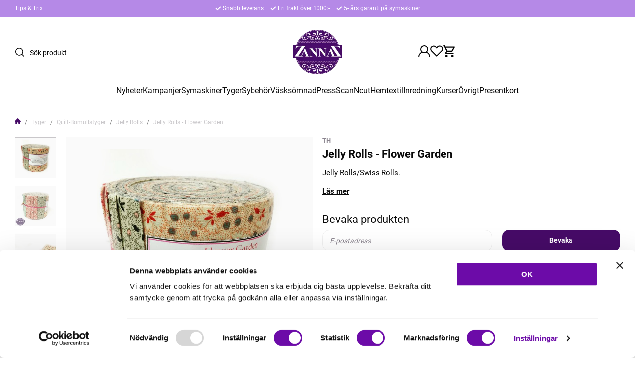

--- FILE ---
content_type: text/html; charset=utf-8
request_url: https://www.google.com/recaptcha/api2/anchor?ar=1&k=6LfumGAUAAAAAG613a2LVNbMc-513KgEwODn8R6f&co=aHR0cHM6Ly93d3cuemFubmF6LnNlOjQ0Mw..&hl=en&v=PoyoqOPhxBO7pBk68S4YbpHZ&size=normal&anchor-ms=20000&execute-ms=30000&cb=avn4cu6ojcpf
body_size: 49397
content:
<!DOCTYPE HTML><html dir="ltr" lang="en"><head><meta http-equiv="Content-Type" content="text/html; charset=UTF-8">
<meta http-equiv="X-UA-Compatible" content="IE=edge">
<title>reCAPTCHA</title>
<style type="text/css">
/* cyrillic-ext */
@font-face {
  font-family: 'Roboto';
  font-style: normal;
  font-weight: 400;
  font-stretch: 100%;
  src: url(//fonts.gstatic.com/s/roboto/v48/KFO7CnqEu92Fr1ME7kSn66aGLdTylUAMa3GUBHMdazTgWw.woff2) format('woff2');
  unicode-range: U+0460-052F, U+1C80-1C8A, U+20B4, U+2DE0-2DFF, U+A640-A69F, U+FE2E-FE2F;
}
/* cyrillic */
@font-face {
  font-family: 'Roboto';
  font-style: normal;
  font-weight: 400;
  font-stretch: 100%;
  src: url(//fonts.gstatic.com/s/roboto/v48/KFO7CnqEu92Fr1ME7kSn66aGLdTylUAMa3iUBHMdazTgWw.woff2) format('woff2');
  unicode-range: U+0301, U+0400-045F, U+0490-0491, U+04B0-04B1, U+2116;
}
/* greek-ext */
@font-face {
  font-family: 'Roboto';
  font-style: normal;
  font-weight: 400;
  font-stretch: 100%;
  src: url(//fonts.gstatic.com/s/roboto/v48/KFO7CnqEu92Fr1ME7kSn66aGLdTylUAMa3CUBHMdazTgWw.woff2) format('woff2');
  unicode-range: U+1F00-1FFF;
}
/* greek */
@font-face {
  font-family: 'Roboto';
  font-style: normal;
  font-weight: 400;
  font-stretch: 100%;
  src: url(//fonts.gstatic.com/s/roboto/v48/KFO7CnqEu92Fr1ME7kSn66aGLdTylUAMa3-UBHMdazTgWw.woff2) format('woff2');
  unicode-range: U+0370-0377, U+037A-037F, U+0384-038A, U+038C, U+038E-03A1, U+03A3-03FF;
}
/* math */
@font-face {
  font-family: 'Roboto';
  font-style: normal;
  font-weight: 400;
  font-stretch: 100%;
  src: url(//fonts.gstatic.com/s/roboto/v48/KFO7CnqEu92Fr1ME7kSn66aGLdTylUAMawCUBHMdazTgWw.woff2) format('woff2');
  unicode-range: U+0302-0303, U+0305, U+0307-0308, U+0310, U+0312, U+0315, U+031A, U+0326-0327, U+032C, U+032F-0330, U+0332-0333, U+0338, U+033A, U+0346, U+034D, U+0391-03A1, U+03A3-03A9, U+03B1-03C9, U+03D1, U+03D5-03D6, U+03F0-03F1, U+03F4-03F5, U+2016-2017, U+2034-2038, U+203C, U+2040, U+2043, U+2047, U+2050, U+2057, U+205F, U+2070-2071, U+2074-208E, U+2090-209C, U+20D0-20DC, U+20E1, U+20E5-20EF, U+2100-2112, U+2114-2115, U+2117-2121, U+2123-214F, U+2190, U+2192, U+2194-21AE, U+21B0-21E5, U+21F1-21F2, U+21F4-2211, U+2213-2214, U+2216-22FF, U+2308-230B, U+2310, U+2319, U+231C-2321, U+2336-237A, U+237C, U+2395, U+239B-23B7, U+23D0, U+23DC-23E1, U+2474-2475, U+25AF, U+25B3, U+25B7, U+25BD, U+25C1, U+25CA, U+25CC, U+25FB, U+266D-266F, U+27C0-27FF, U+2900-2AFF, U+2B0E-2B11, U+2B30-2B4C, U+2BFE, U+3030, U+FF5B, U+FF5D, U+1D400-1D7FF, U+1EE00-1EEFF;
}
/* symbols */
@font-face {
  font-family: 'Roboto';
  font-style: normal;
  font-weight: 400;
  font-stretch: 100%;
  src: url(//fonts.gstatic.com/s/roboto/v48/KFO7CnqEu92Fr1ME7kSn66aGLdTylUAMaxKUBHMdazTgWw.woff2) format('woff2');
  unicode-range: U+0001-000C, U+000E-001F, U+007F-009F, U+20DD-20E0, U+20E2-20E4, U+2150-218F, U+2190, U+2192, U+2194-2199, U+21AF, U+21E6-21F0, U+21F3, U+2218-2219, U+2299, U+22C4-22C6, U+2300-243F, U+2440-244A, U+2460-24FF, U+25A0-27BF, U+2800-28FF, U+2921-2922, U+2981, U+29BF, U+29EB, U+2B00-2BFF, U+4DC0-4DFF, U+FFF9-FFFB, U+10140-1018E, U+10190-1019C, U+101A0, U+101D0-101FD, U+102E0-102FB, U+10E60-10E7E, U+1D2C0-1D2D3, U+1D2E0-1D37F, U+1F000-1F0FF, U+1F100-1F1AD, U+1F1E6-1F1FF, U+1F30D-1F30F, U+1F315, U+1F31C, U+1F31E, U+1F320-1F32C, U+1F336, U+1F378, U+1F37D, U+1F382, U+1F393-1F39F, U+1F3A7-1F3A8, U+1F3AC-1F3AF, U+1F3C2, U+1F3C4-1F3C6, U+1F3CA-1F3CE, U+1F3D4-1F3E0, U+1F3ED, U+1F3F1-1F3F3, U+1F3F5-1F3F7, U+1F408, U+1F415, U+1F41F, U+1F426, U+1F43F, U+1F441-1F442, U+1F444, U+1F446-1F449, U+1F44C-1F44E, U+1F453, U+1F46A, U+1F47D, U+1F4A3, U+1F4B0, U+1F4B3, U+1F4B9, U+1F4BB, U+1F4BF, U+1F4C8-1F4CB, U+1F4D6, U+1F4DA, U+1F4DF, U+1F4E3-1F4E6, U+1F4EA-1F4ED, U+1F4F7, U+1F4F9-1F4FB, U+1F4FD-1F4FE, U+1F503, U+1F507-1F50B, U+1F50D, U+1F512-1F513, U+1F53E-1F54A, U+1F54F-1F5FA, U+1F610, U+1F650-1F67F, U+1F687, U+1F68D, U+1F691, U+1F694, U+1F698, U+1F6AD, U+1F6B2, U+1F6B9-1F6BA, U+1F6BC, U+1F6C6-1F6CF, U+1F6D3-1F6D7, U+1F6E0-1F6EA, U+1F6F0-1F6F3, U+1F6F7-1F6FC, U+1F700-1F7FF, U+1F800-1F80B, U+1F810-1F847, U+1F850-1F859, U+1F860-1F887, U+1F890-1F8AD, U+1F8B0-1F8BB, U+1F8C0-1F8C1, U+1F900-1F90B, U+1F93B, U+1F946, U+1F984, U+1F996, U+1F9E9, U+1FA00-1FA6F, U+1FA70-1FA7C, U+1FA80-1FA89, U+1FA8F-1FAC6, U+1FACE-1FADC, U+1FADF-1FAE9, U+1FAF0-1FAF8, U+1FB00-1FBFF;
}
/* vietnamese */
@font-face {
  font-family: 'Roboto';
  font-style: normal;
  font-weight: 400;
  font-stretch: 100%;
  src: url(//fonts.gstatic.com/s/roboto/v48/KFO7CnqEu92Fr1ME7kSn66aGLdTylUAMa3OUBHMdazTgWw.woff2) format('woff2');
  unicode-range: U+0102-0103, U+0110-0111, U+0128-0129, U+0168-0169, U+01A0-01A1, U+01AF-01B0, U+0300-0301, U+0303-0304, U+0308-0309, U+0323, U+0329, U+1EA0-1EF9, U+20AB;
}
/* latin-ext */
@font-face {
  font-family: 'Roboto';
  font-style: normal;
  font-weight: 400;
  font-stretch: 100%;
  src: url(//fonts.gstatic.com/s/roboto/v48/KFO7CnqEu92Fr1ME7kSn66aGLdTylUAMa3KUBHMdazTgWw.woff2) format('woff2');
  unicode-range: U+0100-02BA, U+02BD-02C5, U+02C7-02CC, U+02CE-02D7, U+02DD-02FF, U+0304, U+0308, U+0329, U+1D00-1DBF, U+1E00-1E9F, U+1EF2-1EFF, U+2020, U+20A0-20AB, U+20AD-20C0, U+2113, U+2C60-2C7F, U+A720-A7FF;
}
/* latin */
@font-face {
  font-family: 'Roboto';
  font-style: normal;
  font-weight: 400;
  font-stretch: 100%;
  src: url(//fonts.gstatic.com/s/roboto/v48/KFO7CnqEu92Fr1ME7kSn66aGLdTylUAMa3yUBHMdazQ.woff2) format('woff2');
  unicode-range: U+0000-00FF, U+0131, U+0152-0153, U+02BB-02BC, U+02C6, U+02DA, U+02DC, U+0304, U+0308, U+0329, U+2000-206F, U+20AC, U+2122, U+2191, U+2193, U+2212, U+2215, U+FEFF, U+FFFD;
}
/* cyrillic-ext */
@font-face {
  font-family: 'Roboto';
  font-style: normal;
  font-weight: 500;
  font-stretch: 100%;
  src: url(//fonts.gstatic.com/s/roboto/v48/KFO7CnqEu92Fr1ME7kSn66aGLdTylUAMa3GUBHMdazTgWw.woff2) format('woff2');
  unicode-range: U+0460-052F, U+1C80-1C8A, U+20B4, U+2DE0-2DFF, U+A640-A69F, U+FE2E-FE2F;
}
/* cyrillic */
@font-face {
  font-family: 'Roboto';
  font-style: normal;
  font-weight: 500;
  font-stretch: 100%;
  src: url(//fonts.gstatic.com/s/roboto/v48/KFO7CnqEu92Fr1ME7kSn66aGLdTylUAMa3iUBHMdazTgWw.woff2) format('woff2');
  unicode-range: U+0301, U+0400-045F, U+0490-0491, U+04B0-04B1, U+2116;
}
/* greek-ext */
@font-face {
  font-family: 'Roboto';
  font-style: normal;
  font-weight: 500;
  font-stretch: 100%;
  src: url(//fonts.gstatic.com/s/roboto/v48/KFO7CnqEu92Fr1ME7kSn66aGLdTylUAMa3CUBHMdazTgWw.woff2) format('woff2');
  unicode-range: U+1F00-1FFF;
}
/* greek */
@font-face {
  font-family: 'Roboto';
  font-style: normal;
  font-weight: 500;
  font-stretch: 100%;
  src: url(//fonts.gstatic.com/s/roboto/v48/KFO7CnqEu92Fr1ME7kSn66aGLdTylUAMa3-UBHMdazTgWw.woff2) format('woff2');
  unicode-range: U+0370-0377, U+037A-037F, U+0384-038A, U+038C, U+038E-03A1, U+03A3-03FF;
}
/* math */
@font-face {
  font-family: 'Roboto';
  font-style: normal;
  font-weight: 500;
  font-stretch: 100%;
  src: url(//fonts.gstatic.com/s/roboto/v48/KFO7CnqEu92Fr1ME7kSn66aGLdTylUAMawCUBHMdazTgWw.woff2) format('woff2');
  unicode-range: U+0302-0303, U+0305, U+0307-0308, U+0310, U+0312, U+0315, U+031A, U+0326-0327, U+032C, U+032F-0330, U+0332-0333, U+0338, U+033A, U+0346, U+034D, U+0391-03A1, U+03A3-03A9, U+03B1-03C9, U+03D1, U+03D5-03D6, U+03F0-03F1, U+03F4-03F5, U+2016-2017, U+2034-2038, U+203C, U+2040, U+2043, U+2047, U+2050, U+2057, U+205F, U+2070-2071, U+2074-208E, U+2090-209C, U+20D0-20DC, U+20E1, U+20E5-20EF, U+2100-2112, U+2114-2115, U+2117-2121, U+2123-214F, U+2190, U+2192, U+2194-21AE, U+21B0-21E5, U+21F1-21F2, U+21F4-2211, U+2213-2214, U+2216-22FF, U+2308-230B, U+2310, U+2319, U+231C-2321, U+2336-237A, U+237C, U+2395, U+239B-23B7, U+23D0, U+23DC-23E1, U+2474-2475, U+25AF, U+25B3, U+25B7, U+25BD, U+25C1, U+25CA, U+25CC, U+25FB, U+266D-266F, U+27C0-27FF, U+2900-2AFF, U+2B0E-2B11, U+2B30-2B4C, U+2BFE, U+3030, U+FF5B, U+FF5D, U+1D400-1D7FF, U+1EE00-1EEFF;
}
/* symbols */
@font-face {
  font-family: 'Roboto';
  font-style: normal;
  font-weight: 500;
  font-stretch: 100%;
  src: url(//fonts.gstatic.com/s/roboto/v48/KFO7CnqEu92Fr1ME7kSn66aGLdTylUAMaxKUBHMdazTgWw.woff2) format('woff2');
  unicode-range: U+0001-000C, U+000E-001F, U+007F-009F, U+20DD-20E0, U+20E2-20E4, U+2150-218F, U+2190, U+2192, U+2194-2199, U+21AF, U+21E6-21F0, U+21F3, U+2218-2219, U+2299, U+22C4-22C6, U+2300-243F, U+2440-244A, U+2460-24FF, U+25A0-27BF, U+2800-28FF, U+2921-2922, U+2981, U+29BF, U+29EB, U+2B00-2BFF, U+4DC0-4DFF, U+FFF9-FFFB, U+10140-1018E, U+10190-1019C, U+101A0, U+101D0-101FD, U+102E0-102FB, U+10E60-10E7E, U+1D2C0-1D2D3, U+1D2E0-1D37F, U+1F000-1F0FF, U+1F100-1F1AD, U+1F1E6-1F1FF, U+1F30D-1F30F, U+1F315, U+1F31C, U+1F31E, U+1F320-1F32C, U+1F336, U+1F378, U+1F37D, U+1F382, U+1F393-1F39F, U+1F3A7-1F3A8, U+1F3AC-1F3AF, U+1F3C2, U+1F3C4-1F3C6, U+1F3CA-1F3CE, U+1F3D4-1F3E0, U+1F3ED, U+1F3F1-1F3F3, U+1F3F5-1F3F7, U+1F408, U+1F415, U+1F41F, U+1F426, U+1F43F, U+1F441-1F442, U+1F444, U+1F446-1F449, U+1F44C-1F44E, U+1F453, U+1F46A, U+1F47D, U+1F4A3, U+1F4B0, U+1F4B3, U+1F4B9, U+1F4BB, U+1F4BF, U+1F4C8-1F4CB, U+1F4D6, U+1F4DA, U+1F4DF, U+1F4E3-1F4E6, U+1F4EA-1F4ED, U+1F4F7, U+1F4F9-1F4FB, U+1F4FD-1F4FE, U+1F503, U+1F507-1F50B, U+1F50D, U+1F512-1F513, U+1F53E-1F54A, U+1F54F-1F5FA, U+1F610, U+1F650-1F67F, U+1F687, U+1F68D, U+1F691, U+1F694, U+1F698, U+1F6AD, U+1F6B2, U+1F6B9-1F6BA, U+1F6BC, U+1F6C6-1F6CF, U+1F6D3-1F6D7, U+1F6E0-1F6EA, U+1F6F0-1F6F3, U+1F6F7-1F6FC, U+1F700-1F7FF, U+1F800-1F80B, U+1F810-1F847, U+1F850-1F859, U+1F860-1F887, U+1F890-1F8AD, U+1F8B0-1F8BB, U+1F8C0-1F8C1, U+1F900-1F90B, U+1F93B, U+1F946, U+1F984, U+1F996, U+1F9E9, U+1FA00-1FA6F, U+1FA70-1FA7C, U+1FA80-1FA89, U+1FA8F-1FAC6, U+1FACE-1FADC, U+1FADF-1FAE9, U+1FAF0-1FAF8, U+1FB00-1FBFF;
}
/* vietnamese */
@font-face {
  font-family: 'Roboto';
  font-style: normal;
  font-weight: 500;
  font-stretch: 100%;
  src: url(//fonts.gstatic.com/s/roboto/v48/KFO7CnqEu92Fr1ME7kSn66aGLdTylUAMa3OUBHMdazTgWw.woff2) format('woff2');
  unicode-range: U+0102-0103, U+0110-0111, U+0128-0129, U+0168-0169, U+01A0-01A1, U+01AF-01B0, U+0300-0301, U+0303-0304, U+0308-0309, U+0323, U+0329, U+1EA0-1EF9, U+20AB;
}
/* latin-ext */
@font-face {
  font-family: 'Roboto';
  font-style: normal;
  font-weight: 500;
  font-stretch: 100%;
  src: url(//fonts.gstatic.com/s/roboto/v48/KFO7CnqEu92Fr1ME7kSn66aGLdTylUAMa3KUBHMdazTgWw.woff2) format('woff2');
  unicode-range: U+0100-02BA, U+02BD-02C5, U+02C7-02CC, U+02CE-02D7, U+02DD-02FF, U+0304, U+0308, U+0329, U+1D00-1DBF, U+1E00-1E9F, U+1EF2-1EFF, U+2020, U+20A0-20AB, U+20AD-20C0, U+2113, U+2C60-2C7F, U+A720-A7FF;
}
/* latin */
@font-face {
  font-family: 'Roboto';
  font-style: normal;
  font-weight: 500;
  font-stretch: 100%;
  src: url(//fonts.gstatic.com/s/roboto/v48/KFO7CnqEu92Fr1ME7kSn66aGLdTylUAMa3yUBHMdazQ.woff2) format('woff2');
  unicode-range: U+0000-00FF, U+0131, U+0152-0153, U+02BB-02BC, U+02C6, U+02DA, U+02DC, U+0304, U+0308, U+0329, U+2000-206F, U+20AC, U+2122, U+2191, U+2193, U+2212, U+2215, U+FEFF, U+FFFD;
}
/* cyrillic-ext */
@font-face {
  font-family: 'Roboto';
  font-style: normal;
  font-weight: 900;
  font-stretch: 100%;
  src: url(//fonts.gstatic.com/s/roboto/v48/KFO7CnqEu92Fr1ME7kSn66aGLdTylUAMa3GUBHMdazTgWw.woff2) format('woff2');
  unicode-range: U+0460-052F, U+1C80-1C8A, U+20B4, U+2DE0-2DFF, U+A640-A69F, U+FE2E-FE2F;
}
/* cyrillic */
@font-face {
  font-family: 'Roboto';
  font-style: normal;
  font-weight: 900;
  font-stretch: 100%;
  src: url(//fonts.gstatic.com/s/roboto/v48/KFO7CnqEu92Fr1ME7kSn66aGLdTylUAMa3iUBHMdazTgWw.woff2) format('woff2');
  unicode-range: U+0301, U+0400-045F, U+0490-0491, U+04B0-04B1, U+2116;
}
/* greek-ext */
@font-face {
  font-family: 'Roboto';
  font-style: normal;
  font-weight: 900;
  font-stretch: 100%;
  src: url(//fonts.gstatic.com/s/roboto/v48/KFO7CnqEu92Fr1ME7kSn66aGLdTylUAMa3CUBHMdazTgWw.woff2) format('woff2');
  unicode-range: U+1F00-1FFF;
}
/* greek */
@font-face {
  font-family: 'Roboto';
  font-style: normal;
  font-weight: 900;
  font-stretch: 100%;
  src: url(//fonts.gstatic.com/s/roboto/v48/KFO7CnqEu92Fr1ME7kSn66aGLdTylUAMa3-UBHMdazTgWw.woff2) format('woff2');
  unicode-range: U+0370-0377, U+037A-037F, U+0384-038A, U+038C, U+038E-03A1, U+03A3-03FF;
}
/* math */
@font-face {
  font-family: 'Roboto';
  font-style: normal;
  font-weight: 900;
  font-stretch: 100%;
  src: url(//fonts.gstatic.com/s/roboto/v48/KFO7CnqEu92Fr1ME7kSn66aGLdTylUAMawCUBHMdazTgWw.woff2) format('woff2');
  unicode-range: U+0302-0303, U+0305, U+0307-0308, U+0310, U+0312, U+0315, U+031A, U+0326-0327, U+032C, U+032F-0330, U+0332-0333, U+0338, U+033A, U+0346, U+034D, U+0391-03A1, U+03A3-03A9, U+03B1-03C9, U+03D1, U+03D5-03D6, U+03F0-03F1, U+03F4-03F5, U+2016-2017, U+2034-2038, U+203C, U+2040, U+2043, U+2047, U+2050, U+2057, U+205F, U+2070-2071, U+2074-208E, U+2090-209C, U+20D0-20DC, U+20E1, U+20E5-20EF, U+2100-2112, U+2114-2115, U+2117-2121, U+2123-214F, U+2190, U+2192, U+2194-21AE, U+21B0-21E5, U+21F1-21F2, U+21F4-2211, U+2213-2214, U+2216-22FF, U+2308-230B, U+2310, U+2319, U+231C-2321, U+2336-237A, U+237C, U+2395, U+239B-23B7, U+23D0, U+23DC-23E1, U+2474-2475, U+25AF, U+25B3, U+25B7, U+25BD, U+25C1, U+25CA, U+25CC, U+25FB, U+266D-266F, U+27C0-27FF, U+2900-2AFF, U+2B0E-2B11, U+2B30-2B4C, U+2BFE, U+3030, U+FF5B, U+FF5D, U+1D400-1D7FF, U+1EE00-1EEFF;
}
/* symbols */
@font-face {
  font-family: 'Roboto';
  font-style: normal;
  font-weight: 900;
  font-stretch: 100%;
  src: url(//fonts.gstatic.com/s/roboto/v48/KFO7CnqEu92Fr1ME7kSn66aGLdTylUAMaxKUBHMdazTgWw.woff2) format('woff2');
  unicode-range: U+0001-000C, U+000E-001F, U+007F-009F, U+20DD-20E0, U+20E2-20E4, U+2150-218F, U+2190, U+2192, U+2194-2199, U+21AF, U+21E6-21F0, U+21F3, U+2218-2219, U+2299, U+22C4-22C6, U+2300-243F, U+2440-244A, U+2460-24FF, U+25A0-27BF, U+2800-28FF, U+2921-2922, U+2981, U+29BF, U+29EB, U+2B00-2BFF, U+4DC0-4DFF, U+FFF9-FFFB, U+10140-1018E, U+10190-1019C, U+101A0, U+101D0-101FD, U+102E0-102FB, U+10E60-10E7E, U+1D2C0-1D2D3, U+1D2E0-1D37F, U+1F000-1F0FF, U+1F100-1F1AD, U+1F1E6-1F1FF, U+1F30D-1F30F, U+1F315, U+1F31C, U+1F31E, U+1F320-1F32C, U+1F336, U+1F378, U+1F37D, U+1F382, U+1F393-1F39F, U+1F3A7-1F3A8, U+1F3AC-1F3AF, U+1F3C2, U+1F3C4-1F3C6, U+1F3CA-1F3CE, U+1F3D4-1F3E0, U+1F3ED, U+1F3F1-1F3F3, U+1F3F5-1F3F7, U+1F408, U+1F415, U+1F41F, U+1F426, U+1F43F, U+1F441-1F442, U+1F444, U+1F446-1F449, U+1F44C-1F44E, U+1F453, U+1F46A, U+1F47D, U+1F4A3, U+1F4B0, U+1F4B3, U+1F4B9, U+1F4BB, U+1F4BF, U+1F4C8-1F4CB, U+1F4D6, U+1F4DA, U+1F4DF, U+1F4E3-1F4E6, U+1F4EA-1F4ED, U+1F4F7, U+1F4F9-1F4FB, U+1F4FD-1F4FE, U+1F503, U+1F507-1F50B, U+1F50D, U+1F512-1F513, U+1F53E-1F54A, U+1F54F-1F5FA, U+1F610, U+1F650-1F67F, U+1F687, U+1F68D, U+1F691, U+1F694, U+1F698, U+1F6AD, U+1F6B2, U+1F6B9-1F6BA, U+1F6BC, U+1F6C6-1F6CF, U+1F6D3-1F6D7, U+1F6E0-1F6EA, U+1F6F0-1F6F3, U+1F6F7-1F6FC, U+1F700-1F7FF, U+1F800-1F80B, U+1F810-1F847, U+1F850-1F859, U+1F860-1F887, U+1F890-1F8AD, U+1F8B0-1F8BB, U+1F8C0-1F8C1, U+1F900-1F90B, U+1F93B, U+1F946, U+1F984, U+1F996, U+1F9E9, U+1FA00-1FA6F, U+1FA70-1FA7C, U+1FA80-1FA89, U+1FA8F-1FAC6, U+1FACE-1FADC, U+1FADF-1FAE9, U+1FAF0-1FAF8, U+1FB00-1FBFF;
}
/* vietnamese */
@font-face {
  font-family: 'Roboto';
  font-style: normal;
  font-weight: 900;
  font-stretch: 100%;
  src: url(//fonts.gstatic.com/s/roboto/v48/KFO7CnqEu92Fr1ME7kSn66aGLdTylUAMa3OUBHMdazTgWw.woff2) format('woff2');
  unicode-range: U+0102-0103, U+0110-0111, U+0128-0129, U+0168-0169, U+01A0-01A1, U+01AF-01B0, U+0300-0301, U+0303-0304, U+0308-0309, U+0323, U+0329, U+1EA0-1EF9, U+20AB;
}
/* latin-ext */
@font-face {
  font-family: 'Roboto';
  font-style: normal;
  font-weight: 900;
  font-stretch: 100%;
  src: url(//fonts.gstatic.com/s/roboto/v48/KFO7CnqEu92Fr1ME7kSn66aGLdTylUAMa3KUBHMdazTgWw.woff2) format('woff2');
  unicode-range: U+0100-02BA, U+02BD-02C5, U+02C7-02CC, U+02CE-02D7, U+02DD-02FF, U+0304, U+0308, U+0329, U+1D00-1DBF, U+1E00-1E9F, U+1EF2-1EFF, U+2020, U+20A0-20AB, U+20AD-20C0, U+2113, U+2C60-2C7F, U+A720-A7FF;
}
/* latin */
@font-face {
  font-family: 'Roboto';
  font-style: normal;
  font-weight: 900;
  font-stretch: 100%;
  src: url(//fonts.gstatic.com/s/roboto/v48/KFO7CnqEu92Fr1ME7kSn66aGLdTylUAMa3yUBHMdazQ.woff2) format('woff2');
  unicode-range: U+0000-00FF, U+0131, U+0152-0153, U+02BB-02BC, U+02C6, U+02DA, U+02DC, U+0304, U+0308, U+0329, U+2000-206F, U+20AC, U+2122, U+2191, U+2193, U+2212, U+2215, U+FEFF, U+FFFD;
}

</style>
<link rel="stylesheet" type="text/css" href="https://www.gstatic.com/recaptcha/releases/PoyoqOPhxBO7pBk68S4YbpHZ/styles__ltr.css">
<script nonce="1ZAuDoGZ6A74anDhvTJBJg" type="text/javascript">window['__recaptcha_api'] = 'https://www.google.com/recaptcha/api2/';</script>
<script type="text/javascript" src="https://www.gstatic.com/recaptcha/releases/PoyoqOPhxBO7pBk68S4YbpHZ/recaptcha__en.js" nonce="1ZAuDoGZ6A74anDhvTJBJg">
      
    </script></head>
<body><div id="rc-anchor-alert" class="rc-anchor-alert"></div>
<input type="hidden" id="recaptcha-token" value="[base64]">
<script type="text/javascript" nonce="1ZAuDoGZ6A74anDhvTJBJg">
      recaptcha.anchor.Main.init("[\x22ainput\x22,[\x22bgdata\x22,\x22\x22,\[base64]/[base64]/[base64]/[base64]/[base64]/[base64]/[base64]/[base64]/[base64]/[base64]\\u003d\x22,\[base64]\x22,\x22YcK5wow7S8Kpw5ArwqfClx0VwpRAw4nDgAvDhjshPMOwFMOEdzdzwoM6ZsKYHMOdTRp7M2DDvQ3DgFrCgx/DhMOidcOYwqvDtBNywoAzXMKGMgnCv8OAw6Vee1tLw6wHw4h/fsOqwoU0FnHDmR4CwpxhwpsqSm8Uw7fDlcOCVFvCqynCg8K2Z8KxK8KhIAZaYMK7w4LCssKTwotmYcK0w6lBNx0DchzDlcKVwqZbwoUrPMKQw4AFB2NaOgnDnS1vwoDCu8Kfw4PCi1lPw6AwVSzCicKPAnNqwrvCkcKqSSh/[base64]/ChMKuLMKgPsOaLwZVwoFwW8ObOm8XwrjDtwLDun13wqpuOgTDisKXGEF/DCXDncOWwpcaMcKWw5/Cv8Ovw5zDgz0/Rm3CmsKYwqLDkXwhwpPDrsOMwqA3wqvDi8KVwqbCo8K6YS4+wrbCiEHDtmgGwrvCicKkwqIvIsKTw6NMLcK8wr0cPsKOwpTCtcKiVMOABcKgw4bCqVrDr8KWw543acOxDsKvcsO+w6fCvcOdMcOWcwbDkwA8w7B/w6zDuMO1NsOmAMOtC8OUD38LSxPCuTvCv8KFCTxqw7chw5HDi1NzEAzCrhV6eMObIcOEw63DusOBwq3CuhTCgX/Dvk9+w6DCuDfCoMOQwpPDggvDjsK7wodWw7Nbw70Ow5MkKSvCuQnDpXc1w7XCmy5nFcOcwrUBwpB5BsKgw4jCjMOGG8KzwqjDti3CriTCkgjDssKjJQAgwrl/YmwewrDDmmQBFg7Cp8KbH8K0O1HDssOgc8OtXMKed0XDsjfCssOjaXMofsOeXcKPwqnDv2vDvXUTwpLDoMOHc8OEw4PCn1fDm8Odw7vDoMKUGsOuwqXDtApVw6RKLcKzw4fDjGlybVfDhhtDw4nCgMK4csONw6jDg8KeK8K6w6R/[base64]/[base64]/DgULCm8KfbFNgFT7DrcKbP8OwwpzDi8KkUiDCnDfDmkJKw4LChsOCw6xWw6DCuVDCpVTDviRvclEBI8KeYMOvSsONw7snw6sJECHDmlIbw4BbMl3DjsONwrlCdMOxwpVET21wwrBtw4A6Y8OkSBfDhmloacOJGSUvRsKLwpo1w5nDosOyWzTDq1nDu0nCjsK/Mh7CssOGw5PDiEnCqMOVwrLDmjlvw6rCqMOWJBNJwpwpw50qXjTDnnYIHcOlwp5zwpnDmBRzwpZAeMOObsK0wrLCksK7wqLCmigSwoZdw7jChsOkwr/CrjzChsOmS8KywozCh3FuelxhTDPCg8O2wpxJw5lJwp8kM8KaAcO2wonDqFfCowgUw6sLFG/CusKVwoRaMmpxP8KtwrsGesKdYB5/w6QQwoQiIC/CosKSw5jCt8K8ajJCw5vClsOewqPDoRTDslzDonHCucOww45Hw4I9w6/[base64]/[base64]/[base64]/[base64]/BsKpw7JZesO3LFzCssKfIW3CnMO2wo3ChcKFB8K+w7PCkX3CqsOufsKYwpERLgjDncKUFsOgwpl7wpRCw443DcOqYG53wrdCw6sHMMKKw4DDjnE9fcOxXzN0wp7Cv8O+wrxCw4Nmw5xuw63DicK5EsOlKMKsw7NFwq/CpmjDgMOMOmNvZMK8EMKieg9MEUXCssObesKMw5ohJcK8wol/woV+wolDTsK7wqzCm8O3wogHYcOXcsKjMhzCnMKGw5TDvsKjwr7CoFFIB8K+w6PCrXMowpLDssOOA8ODw5fCmsOKQG9Iw4zChDoywrrCpsKcUVs9T8O1ZBTDmcO4w4rDiz9jb8KSLVnCpMKOYz97H8OWfjFtw7bCjE00w7JgAVjDk8OswojDvsO6w6fDo8K/RMOWw4rClMKNTMOXw5rDosKBwqfDtnUlJMOLwrTDmsKWw54+DWcccsKJwp7DkjBUwrB0w63DtU1xwprDnWTCvcO8w4/DgMOxwqrClMKCX8O0IsK1bsOdw7lKwpx9w6xow7vCiMOcw5UdS8KDa1LClSnCvBrCpcKdwrjCrX/Cu8K8bipwewLCtjDDlcO6BsK4WnXDpcK/GS8kUsOJc0fCqcKxO8OUw6RBJUwHw6TDi8K3woLDlD0cwrzDr8KbO8K3HcOefg/[base64]/CscObFlZbw6B5wqbCuMKvwpYKL8KGwpwnwo7Dr8O7IcKYE8ORw5EIAAXDucOpw5F+fBLDpm7CswU/w5zCsGpvwo7DmcODa8KGShMOwpzCpcKDAVbDh8KOcWbDk2fDhR7DihsEcsORP8KfZMOXw6tHw7YNwp7Dq8KUw6vClTTClcOzwpIhw4/DinnDslILG0sgBhTCu8KGwo4gAMO6w4J5wrUKw4YrTsK5wqvCusOCazxZCMOiwr5jw5rCqQxiLMK2T1/CkcKkLcKkWsKFw5wLw7ERRMKAIcOjGMOYw4DDiMKkw4rCjsOsBAHCgsO0wqgNw4fDi1FCwopxw7HDiUYEwrXCgUtmw4bDncKAK04GIcKwwqxIEFLDsXnDk8KfwqERwrzClHPDosKZw7IzWT5UwoENw4fDmMKHVMO5w5fDmsKkw75nw6vCksO/w6oxMcKCwpIzw6HCsRsHDQ81w4HDsl96w5LCncKzc8OQwrJhV8OfKcOWwr8pwpbCpsOjwqLDpzXDpyfDtwbDsgvCkcOFZETDm8KYw55jRwrDgy3CpUnDknPDoy8HwqjClsKCPVI6wo4/w7LDrcOIwoYyU8KiVcKcw5cYwodIX8K7w6bCs8OZw55BXcOmQQvCsjbDjcKWQmPCnDRmN8OUwphew5/[base64]/CqcK7ZwfDocKxE2IvwrsDAsOhwpzDp8OSw4l7LEcZwq1JW8K0UD7DksOAw5Ajw67DtsKyHcKqLcOwNcO/A8Kzw7TDusO7wrrDoDbCoMOJbcOkwrg8MHrDvA7ClsOzw6nCp8KBw4PCiGLCksOzwqAuE8KnSsK9aFBLw51dw4AbTHQVIMOWGx/DlTXDqMOVbhDClW7Dmjw3IsOwwrfCjsOGw45Qw7s8w5RqVMOTUcKfacK6wqQCQcK3w4I6GgHCpMKda8KswqvChsOhLcKxPgXCgkBPw4kqaWLCjxJiecKawqHCsD7CjhNnB8OPdF7CtBHCnsOUS8O/wpXDmEoLAcOpOsKCwrExwpzDtlDDmh4lw4/[base64]/CjCHDhn0fw4jCv2TCs8KRBkQERTfCvx3ChMOgwpfCscOudjLCtyrDpsOAZsK7w7fCvR5LwpAYOcKOdwZ8bsOCwoggwqzCk3pSd8KuAxRNw6bDs8KiwoDCqcKbwpnCp8K3w7AmDcKew5NzwqfCoMOXFlw/w6fDhMKawr3CrsK8R8OVw6gTNA08w4cIwqIKIW4iw60nBcKFwqoNFULDrgB7U2vCgMKDwpXDpcOvw4YcaF3DoQDCjDrCh8OWFQTDg1zCvcKOwohdwpPDlsOXUMK/wrRiFQBew5TCjcKLckVvH8OGIsO1JVfDisOcwrFDT8OPBBpRwqnCuMOoEsOVw7rCqB7DvR4FWjcif1DCiMKCwonCsUo/YsO9PcOhw63DrcOJLsO2w7I6I8OPwrQZwr5KwqjCusO5CsK/[base64]/DrgPDl8OuwqJCdS/CksKtw5bCrcK4WsORw7YhCFzChVZnND7Dj8OsDiTDi3jDjShxw6ZRUjPDq2QNw5XCqVVowqXDg8Kmw7TCr0nDu8KLw4cZw4bDqsOEw58fw71NwpfChQnCmsOJDFgUSMK5JAwEKsOTwp7Cl8Opw4DCh8KQwp/CssKgVj/DpsOEwpHCpsOGPEkIw65FKi5/AsOPFMOuZcKow7d0w4J9XzIPw4LDoX8Lwotpw4nCvggXwrvCkMOuwq3CnAEaQBhELyvCmcOoUTc/wqohSsOFw4kaT8OBB8KJw53DjC/DpMOHw7rCqxgqwqnDpwnCs8KNZcKvwobCvBR8w6BVEcOAw5dgGlPDo2l+bsOuwrfDk8OVwpbCggFsw6IfGyXDgSHCvm3CnMOuPAd3w5zDqsO5w4fDjMKGwonCjMO4AQvCkcK8w5zDtFsmwpjCjTvDv8O8ZMOdwp7CtcKpXxvDtUTDtsK0FcOrw7/CmEwlw7TDosO3wr5FRcK0QnHCnsKFMkR9w7bDiQBoY8KXwplEb8Opw4hawrRKw45Ywph6R8Kxw6rDn8KXwrjDhsO4HX3DljvCj23Cn0hXwrLCunQsTcKuwoZiScKrQHw3IWNuLMOYw5XDpsKww4LDrsKOYsObF3osMcKIRUMQwpfDmcOJw4PCjMO/w6EHw7JYHsOfwr3DsxjDiXotw6xZw4RpwoPCiEYmKWpswp53w4XCh8K9bWwId8Ocw4MWFkxHwqxjw7VQEEsSwpnCvxXDj0QeGcKIY0rCh8OdKHhEHH/DmMOvwqPCrCoLacOlw6DCmQlzE1vDiyXDjm0LwpZpaMK9wovCncORKSQXw6vCpSXCpiVWwqkRw53Csj4wYyAdwrLDgsKAJcKdFinCvAnCjMO9wq3Cq2saf8OjWGrCnVnCv8OZw7c9Gy3Cu8KKTREGAQLDqMOBwpo3w7rDiMOmw6zCtMOxwrzCrCrCml5vCnpLwq/CusO+CDXDt8OqwoVGw4fDhMOGwpbCqMOHw57ChsOEwqnCj8KkEMOdTcK0w4jCj2Unw7vCmyhuY8OTCyAOMcO+woV0wplSwo3DmsODKlhewpwtLMO5w6xZw7bCiUfCmnDChSI7wr/[base64]/CusKWwo3Dti/DsMKCRMK+UhTDkMKywrB6WkjDtRjDjsKzbhh1w4Vjw6hUw4pGw7HCusOtZsOMw6zDo8ORcTkfwpoPw6E1bMOKB194wrJgw6DCi8OOL1tBBcKcw67Ci8OPwovDnQsNCcKZO8KrfVw0Vn7Dm2Y6wq/[base64]/[base64]/Cn8OEHMOwQ8K4w7LDnMK+wp5qw67Cg8KCLyLDqGHDnjrDiBU6w77DtHZWbCkHWsOHf8OowobDnsKmH8Kdw4xDMsKpwrfDnsKHw6HDpMKSwqHCmCHCuhzCh3NCNQ/DhGrDgFXCgMOeL8K3XmEhJS7Cv8OYNWvDkcOjw7rCj8O8AzoFwoDDiAnDjcKtw757w6kFCMKNIsKlbcK1HzLDnELCtMOvOkZ6w7p3wrp8wqLDp1Uaa0k0QcOYw69NYiDCg8KCXMK/GcKLwo5Kw63DsCvCm0fCinrDp8KKPMKeNnhhBBAUe8KDOMO2BsOxH1UbwovCjnrDo8KScsKlwojCt8ODwrVgbMKMwrjCpSrCiMKhwqTCmSdewrl+w5rCi8KRw77CimPDvwMIwqjCpMKkw6IZw4DDlAUQwqfCpmhsEMOUGMODw6FVw7Fuw7DCssOfEBtXwqhRw73DvH/Dnk/CtXnDnmY3w7F9asKvcmHDnzgtXHkWZcOVwp/[base64]/DisKqIlHCoUNpNcOTGsKWwrojw5HDgMOHKsKZwrfCi2nCs1zCj0k2DcO9fzZ1w5PCuSMVVMOCwo7DliDDiXpPwqtowoYjEETCqVTDvHnDoAzDk0/DjyLCs8Khwqc7w5N0w6vCpFhCwoN5wrXCv37Cq8OBw73DmMO3QMKjwohLMzV4wp/CqsOew4AXw5LDqMKSGg/DkQ7DsFPDmMO7Z8Kew75qw7NRw6Bzw40mw7MUw7bCpcKBcsOiwqPDjcK7UsKRf8KmMcKrOsO3w5bCkkQVw7wTwrwuwpjDh3nDoEPCuTvDhmrDgDnChToeZ2knwqHCiRnDtsKWCRY8IBDDr8K/HCjDqjrDuAvCusKJw7nDmcKSLG7DlDoMwpYWw7NnwpdmwpJpQsKEDUR+H1zCv8K9w7Z5w55yCsOJwrFMw47DomnCgsKQTcKYw6vCtcKpFcO0w4vCp8O6ZsO6UMKPw67DssOJwrcWw7k6w5jDnXcgw4/CsxbDlMKHwoR6w7fCgMO0f3nCjcOvNzHCnkXCk8KICyvCkcOtw5bDlWs1wrJow5JYM8O0CWlVMHArw6Z7w6zDnS0aZcOKP8Koc8OEw4XCu8OmBR/CpcOrdsKgRMKSwr8Lw4ZFwrLCrcKmw65Rwo7Cm8KPwqYswoPDvkjCuDogwrAcwrRzw6zDoRFBdsK9w7fDkcOWakovcMKDw7lbw7jCgT8Yw6bDgMKqwpbDh8KpwozCh8OkCsKDwoB8wp9nwo1Zw7TDpBQfw4/ChC7DsxPDtQVUNsOUwr1bwoMvS8KTw5HDiMKDWm7CuSUXLBrCkMO/bcKxw4fDmEHDlWMaJsKEw71Vwq1NLhVkw4nCmcKWPMKCWsKow59Vwq/DpzzDlMOkA2vDv13Cs8KjwqYwN2fDhXdNwrcWw4YyNlnDq8Oow7JSFXbCh8O+USbDgFkrwr3ChjfCsk/[base64]/[base64]/Dlxc/w6TDucKJw7oywq1UaxXDvsKtw53DnsKjGsOGOMKGwplLwolrQAzDqsOawpjChH8FIUrCtcO1c8KHw7tIw7/CkU9YIsKFF8KfWWfCkGc5FFnDhF3Cv8O9woAFT8KzXcKDw6xkGsKgOsOQw6PClV/CpcO0w7QHScOHbgsbCsOlwrrCucOMw7LCu3ZRwqBHwrTChGouODE7w6fDjD3Dhn04Rh8OEzl8w4jDkzdbJQ9XJ8KEwqJ/wr/Cl8OtHsOrwr9oZ8KRFMKmL0FSw6rCvD3Cq8KXwrDCulvDmE3DggwdRj8Na1NvE8Kpw6VzwpF5cD4pw6HDvh0awqzDmkdHwrBcElTCqRVXw6HDjcO5wqxaSGrCpHrDrsKEScKEwqPDgUExFcKQwobDhsO3BlEjwq7CjsORbMOLwobDsj/[base64]/Dj0AVIMKzMzLCiEvCrUE0woDChcKjNiRIw4fDlCrCk8OgM8KMw5YMwpMlw7o7QcOHMcKqw7nDssKyMHNuw5bCn8OUw6EoT8K5w5XCiSbDm8KEw6RDw6TDnsK8wpXCq8K8w6HDlsKOw7N0w7/[base64]/CjcKEw4TCosOsfxZGwrMvwolpSyvCocKKw4YlwrxmwpteeB3Ds8K/NSkkVxzCusKBDMOKwoXDosO8KcKXw6InIsKgwoAfwpPCs8OrZSdaw74lwpt2w6Ikw5/[base64]/[base64]/w6hGwrjCkcKZw6vDl1Q3OMOewo9qwr7DrF8Ew6XDuwzCqcOBwq4RwojDlyvDuT5tw7ZnQMKxw5LCqlfDjsKGw6jDtMO/[base64]/CvTLDqsOuEGdww7pneGpDw4TDkMOYw4wIwrE+wqRmwo7DsSkTThTColM6ScK9M8Klw6/DsALDgBbCmyN8WMOzwp4qVBPDhcKHwoTCuTfDisOWw7fDmFRrGybDmy/Dg8KqwrNWw5DCr2x2wrnDpVY+w7fDhk0rBcKbXMKVK8KWwo51w6jDtMOVdlrCmQ/DnxLCuUfDrnjDonXDpxbCssK2FcKPOMKGQcKbVEDDiS5swpjCp0dsE3gZIyLDjHzCqR/CisKnSltqwoxzwq8Aw4LDosOcY3cXw7DDuMKrwr/DisKmwqzDncOmZF3CnToYF8KWwo3CsRYgwphkRi/[base64]/c8KIw6k8fm3CvgbCrMOTwoXDh8K2a8K3w5/CtsK+w4RXdMK9NMOPwrB9wphJwpFDwrRxw5DDjsKow6DCjkNWYsOsI8Olw7oRwpfCnMKiwo8QWn8Cw4DDhEUuJgTCpzgfVMOXwrgMwrPCjEkowqHCpnbDnMOOwqvCvMOQw4/Dr8KmwqobacKNGgvChMOmGsKxXcKiwrIUw47DgngFwqbDk1Auw4HDimpzfg7DkGHChsKnwpnDgcObw7BBFBFww67Cn8K9fMOKw59EwqDCtsOiw7jDr8K0G8Oyw6TDkGUBw49CfFc7wqAGXsOIdxR4w5EVwpPCkks+wqfCh8KrPw1/V0HDuCzCksOPw7HCu8Kqw7xlHU1AwqjDljrDhcKib344wqHCucKqwrk1B0Eyw5jDvUbDn8KswrgHe8KfYsKowr/[base64]/[base64]/w58dVcOhwrrCtMK2GMOWV2TCmEEiU2FYUxjDmALCr8KKPnYFwoDCiWJbw6PCssKAw5fDp8KuG0rDuXHDiCPDv3MVPcOYLSMMwqzClsONAsOVAEMRScK/[base64]/CsMODKhnCrMKMwq/DgRsDw74ewp3CnnbCk8Otwoo+w78kTCHCkyLDjsKiwrYcw6TDhMOawrvCl8KKVVoWwrzCmwV/PzTChMKNKMKlY8KBwqcLG8KcGMOOwroCDw1PMFAjwpvDgnTDpmMeKcKiYEnDiMOVLF7ClcOlL8Ouw7QkGmvDm0l6UDvCn0tQw5Qtw4TCvk1Rw4IGHcOsdVg3QsOsw5Y2w69aCwETH8Ohw7loQMK/I8OSJ8O2NzDCmsO8w6Fmw5fDk8Oew7fDscOZRDrDgMKaJsO4DcK3AmfChhXDvMO7w5vCrMO7w59kwoXDu8OAw4LCv8OhUid3FMK2wqF8w4vCmyJXe2PDqnsHVcOFw7DDt8OYw6IoWcKaGMOPb8KFw7/CvwVKKcODw4rDqAXDq8ONQnshwqPDrg8wE8O1IHHCscK6w7Ywwo1FwqvDlR9Pw6jDoMOow7zDn0ltwpfCk8OzLU55wq3CjcK/[base64]/AMKtwr8Tw7jDhC7DpCLDncOYwqpNJydcOkcJwqIFw4cuw5YUw4x0FjwEATvDmh09wr0+wo9Hw5vDiMOfw5TDsHfCvsK2M2bCmj3DkcKdwohEwosQZxrCtsKkPCx/SV5KDTvDvWxBw4XDrcO1H8O0WcK8QQwLw798w5LDvsOWw6gFMsOLwrp0Q8Ovw6kcw5c+KBspw7DCrcKxwrjCssKrI8OBw482w5TCucO0wohJwro3wpDDsngVZTjDpMK6U8O/[base64]/Vllgw4YaJcKGUcKhOg0ADUh3w5bDl8KDckLDuAwFTxLCg3c8QsKhO8K8w41qA1Vow5cmwp/CojLCtMKTwrR9RkvDqcKud1DCqS0ow4F2ODJOBSVFwrLDocKDwqTCssKqw6bDh3fCsXBvP8OQwrNqd8KRHAXCmUluw4fCmMKhwpnDgMOgwqrDiGjCuy/Dr8OLwpMTwrHCqMOqUWQXP8Krw6jDsVjCjhLClRjDrcKWPB16BQcuSlJiw5o1w4dJwonCrsKywq9HwoTDkAbCrULDsQc1NcKrQyB/WMKXScKWw5DDvsKYUhRXw6nDvsOIwpQew5PCtsKiU0PCo8KNQC3Cn1QVwq1Wd8K9dBUfw54fw4o0wpLCr2zDmFBgw4rDmcKew6hVRsOAwpvDtcKiwpjDnATCpjdUDiXCqcOQdVspwrpbwpdGw5jDjzJ3ZcK9SXwER13CocKLwrbDkHhNwpFzMkY/Czlew4AWKgM/wrJ4w7AMZTJcwqnDusKIw6fCg8KVwq1HEMKqwovCvMKGdDvDkVjCmsOoEcOSPsOhw7LDksOidj1bYn3CvngFEMOKWcKdSWALdE0ywrU2wovCmMKkcCsxFMKAwrnDhcOFCsODwpfDmsKVOm/DoHxQwpQhAFZUw6Z+wqLDocKkL8KzUiULWsKYwp45emZSV0DDosOew5E8w6XDoiPCmCE2cFF+wqNawozCssO8w5Yvwq/DrCfCkMOcdcOWw6TDqMKpeyPDuhzDkcOLwrwxXBIZw4EQwq9/w4fCmWfDsioJAsOfdjhpwqvCmTnChcOoLsK+OsO0H8Ohw6zCicKQw6doETJCw4fDhcOGw5LDvMKNw4EvZMKsd8Oew5R7woTCglrCvMKdw5jCpV7Drg9yMg/Dv8KJw5EVw4PDvkbCgsO3Y8KiPcKDw4vDhcOLw599wr7CnDrCtcK2w77CrX3CscOlbMOMOcOiVDrCgcKsTsKWFkJWwpFAw5vCmnHDksOcw7JswoYIG1klw6LCtMOUw5fCjcOxwpPCj8OYw58/wo4TYMKRRsOXw5XCmMKkw6fDicKKwrBQwqHDrXYNYWd2A8Obw5dow6bCil7DgBXDjcOswpjDiD7ChMOPw4Zlw5jCgzLDrBctwqZII8KkdMK5YEnDpMO8wpgTIcKpaBQzMsKAwpViw7fCulTDtcOBw6kPAmsOw6gVSmp1w4JUXcOyJHXDuMKsaHfChcKaCsKCCBrCol/CuMO6w6TCr8KLICVNw6J0wrlPH3VyOMOoEMKvwrDCtcO/bjbCicKTw68Ywqc/wpUHwpXDp8OcPMOawp/[base64]/Dkmh6fDjDg8KKAMK8wrTClMKxwqsGw5jCmsKwEn7Cg8KrIznDhMKKSgLDsl7CrcOAIjDCoR/CnsOSwphCYsOwTMK7csKNITDCocKJZ8OwR8OtecK2w67Dg8KnZ0hCw53DgMKZK0jCl8KbAsKOB8Kowq50wo48U8Kyw4rCtsKyYMORQDTCnhrDpcOlwptWw5x+w59LwpzDq1bDtDbCmAPDuW3Dm8OLXsKKw7vCiMOow77DqsO5w5XCjlcsFcK7YlPDr10/w5TClz4Lw5FpYE7DojHDgX/[base64]/DpXh4wqUAHMKlDxjCpcO4w4BOwqTCmWAew5TCi35iw5zDgRMPw4Mfw51/OkfClMOiLMOBw6wuw6nCk8KZw6XCoEnDsMKzLMKvw7LDisOcfsOTwq3Ct1fDqMKVNVnDnCNcYsK5w4XCpcKPJkgmw7tAwq8PB3ogYsOcwr/DuMOFwpDCmUzCksOlw59mABrCmsOuasKiwojCmSYxwoTDlMOVwol2WcOvwq5uL8KJfyzDusOtGVnDqXbCuBTCizzDjMOJw6oJwpPDpAozGzxCwq/DmUzCgTNWOloVHcKRD8KwMG/CnsKcHmZITRXDsBzDpsO/w5I6wqDDmMK6wrUDw6Ecw4zCqi/DjMKvTFzCuX/CujMQw4jDvcKBw51/R8KNw73CmHhjw6LDpcKqwrEKw7XCkklTasODZy7DtMK1GsOWwqE+w74KQ2DDg8KhfmDDtjkVwqU8e8K0woLDhzrDkMOxw4FPwqDDghZtw4Isw6nDoUrDm1/DpsKtwr/CkS/DssKKwrbCr8OewqUFw4TDgjZiYGdJwqFCWcKhecK3LsOBwod7Xg/[base64]/w7zCs2gsQS/DrcO1MMOQwrtkwqvCgcO7X8KAw6vDo8KUPyrDhcK3PcOZw73Dhi9Ewq1lwo3DnsKZWQkrwp3Do2YWwp/DohPCi1gsFUbChsOIwq3DrDNYwovDqMKXNhpNw4LDpHF3w7bCsAgAw4HCgcOTN8Klw4URw44DQ8KoNhfCqsO/ccKpf3HDnTkZUmdnOXjDoGRYRV7DqMOLIFIfw7wcwpwxGAwCHMOuw6nCg1HCrsKiRQbCgMKAEFkuw49Gwp5if8KmTcOAw6oswo3Cr8K+w6g/wq0XwpMlRn/CsHLCgMOUeVdIwqPDszrDk8OAwosJJcOnw7LCm0dxZMKqKXbCksO/WMKNw6MgwqMqw4piwpxZJsOhHXw1w7I6wp7CssOfbyopw7nDrzVFRsKxwobDlMOVw7NLfGHCvsKCacOUJWfDlgrDnWTCjcK8EGnDiwzClxDDosObwpTDjGEvCSk2bzJYScKDeMOtw5HCrkHCh25Uw6PCh0F3P0HDrwPDk8OEwrPCmWkHZMK/wrMJw45FwonDiMK9w5oUaMOqJQwawpV/w4bCj8O4TyA2ehUsw4t/woEgwobCm0TChsK8wqkXCMKwwojCj0/CvRnDnsOTWBrDn0ZjQRzCgMKZXwsDYkHDncKHSRtDQcO9wrxvPMObw6rCoj3DuW10w5VSPE1gw6cRd3XDtnTClCTDv8Otw4TCry5zC3TCqDoXw6fCncK6QVpWPGjDmxYXWMKdwrjCo0rChC/CjsO3wrDDlj3CunXCmMKswq7Du8KsD8ObwoVxa0UqRGPCpmHCpXR/w4fDvMKIdSE6DMO0wqDClGXCsABCwrXDu21xbMKzIkjCpQ/CqsKca8O6PjHCh8OPbcKGI8KNw4DDtiwZIAPDr0E9wrg7wq3DvcKNBMKXFcKMdcO+w4PDisO5wrolw7VPw5/Dj3HCtTJNZG9Hwp0Iw5XCt054FEwRSz1Ow7UtM1ALD8KdwqvCsz/DlC4JDsOow4hcw6AtwpnDm8K2w4w8DzXDscKTWAvCthoCw5t1woDDhcO7dsK5w5cqwobCiXIQB8O9w6TCu1LDhyLCvcKHw6tHw6pdFXQfwoHDk8OrwqDCrjJrworCuMKVwpcZRUdUw63DqhvCu35xwr7Dol/[base64]/WAgxw7Y3wqg2HMOdAcKqIiPDjsKsQmbCj8O1Hn7Dh8OoRThzOgYTYMKuwrkPN1lUwpdaKA/DlmURCXpfDHA5QxTDkcKGwo/CpMOjX8OFJEjDoj3DoMKkXMOjw7zDpTAbJRIkw5vDocOpfFDDsMKvwq1JV8OAw5kfwrXCqQvCjcOtZQ59Mik9YMKEQ2cVwo3CjCTCtGXCg2zCicOsw4bDg1R3Uw49woHDjUp3wpt/w5hRRsO2Wh7DssKaRsKbwrN/[base64]/CpHjDt14UV8O3w4PDg3IGbX4fwrjDoEICwpLCgHN3Rk0fCsO5fSRBwq/ClDzCv8KlQMO7w4TCj3wRwq1DWyoISCnDuMK+wpVgw63Dl8OOAAhAKsOcNDDCnXDCqMKpZkBRHnbCgcKvIyp1ZyMQw74ew5vDiDvDi8O7GcO/ZRTDqsOGKDDDlMKGBT8ywpPDolfDqMOpwpPDp8O3wpRow7zDlcOoJF3DuXPCjVFEwolpwq7DgWsTwpHChA/DiRRaw4fDvh41CcKDw7jCoSzDsgZiwol8w57DsMKrwoVBSEIoOMKWAcKhIMOrwr5Yw4DCm8Kww4ZGIQ8GT8KCBAlWJlUawqXDuG3CnjhNbz44w6nCgD1BwqfCvnFcw4rDmD/[base64]/DrMKNw57ChMK1FBrDrAjCiMO7w7kcw7XDlMKZwox2w5EeBnfDim3Csn/DosOzEMKHwqEhPzPCtcOewrRSfUjDoMKvw7bDvS7CtsOrw6PDqMO2XXVzasK0CCvCt8OZw7QQMMK1wox9wrIFw6PCv8ONC0vCqcKRUQoURsOHwrZLS3tQO3bCpE7Dm0UqwolFwrt0BwEaDsO+wq15FyvCkA/Ds1o3w49SbiHClMOtAlHDpMK4egvCmsKCwrZAIHRAbzoFDQjCgsOrw5DCnUjCrsOOecOAwroJwoYmS8OKw5FRwrjCo8KsPMKHw4VLwopsYMKCPsOkw4EbFMKfL8K5wpMPw68EWzVFX0kmKsKRwozDlHPDulcWNE/Dn8KpwoXDjsOUwpDDk8OWLzo8w7IxHcOGE0rDgsK5w6NGw4DDqcKjK8OnwrfChkAcwqXCjcOnw4JnBgg2woHDn8KyJB1nWTfDmcOcwpPCkA5jEcKiwqnDvMOnwrPDtcK5MB7DhnnDsMObFMOhw65+V2E6d1/Dg0h8w7XDu1NwNsOLwr7CgcKUfgMAw7x5wrDDqizDvEIvwqo9eMOuPxd+w67DlWjCkhMeemfCn098U8KrEsOvwp/DlRE3wpdpW8OPw7HDkcKhI8KHw6/Dv8O8w7QYw6R4R8O3wqfDnsKZRDd/W8OXVsOqBcO4wpAnU1NPwrctwoppXihaETXDtF04NsKLcVIMW0EHw7JWPMKdw5DCrsOTCAYPw5ZpEsKjG8OuwpQic1nCgWUxIsKDeTHDvcKMGMOXwqxqD8KqwofDpmUBw5cnw7lnYMKgPwrCmsOoMsKPwpzDi8Ovwog0XWHCtF/DmjA3wrovw6LCicKES0/DucO3HWDDssO6SsKLdyLCrAdJwpVlwrfCoBM9FMOTbS8gwoEhdcKDwpTCkkTCkF/Dui/[base64]/DkMOcGcOnO8Ojwohtcnp4fMKEw7TCrsKsUsOTEVxcCsO+w7dhw5zDpmdOwqzDnsOCwpgewphQw4LCqgPDolnDt2nDsMK3R8KnCQxewqPCgGHDvjg0UnTCgSLCm8OfwqDDrsO/G2V7w5/[base64]/Ck8OZU8KFBFjDnMOlAcKSwpzDrsOpED18IlsIwoTDuxMLwqrCv8OYwqDDncO6QD7CklFvXnw9w7DDksKTUw1+w7rCkMKRXUA/QsKLdDZ/w7cDwoQRBcOiw4JHwrDCnjLDgMOKG8OnJ3QcC3oFecOXw7AzC8OLwpMbwp0NQksowoXCsTJYw5DCrRvDtsK4RcOfwr92RsKFAMOfQcO+w6zDu1h5w5jCm8KowocXw5rDjMKIw5bCiQ/DksObwrUFHwzDpsOuZTBCB8Knw78bw7p0HBIRw5cnwp5TAynDq1BCN8KfCcKoYMODw51Ew6QQwqrDnGBpT3TCr0oRw7VQEiZOFcK3w6nDtAo6ZFXCgl/[base64]/DlcKVw5nDnE3Dr2IHFsKtOTUew5DDocKffcOEw6Bdw7hpw4vDuSDDp8KbJ8O3UkRgwrRAw4knUWxMwq4gwqXCh0YLwogHe8OMwoXDr8Ofwp52V8OnThdJwrcqW8KPw7zDsR/CskF4M0Ntw6QiwrnDhcKHw5XCucKpwqTCjMKvQMOuw6HDuGYnYcKiEMKGw6FRw7jDicOgR2zDscOHJw3CkcOFWMOpCiR9w6TCjB/[base64]/DlcKSMRTDkcK4EMO/WzDCjXxsBgXDjwLCq3Zdc8OmIG0mw7jDkQTDrMO+wrYZwqFow5TDoMKMw6VqYHTCu8OGwqTDljDDmcKtesKyw73Dl1vCmkHDr8Ouw4nDnWlQA8KMeiHDpznDt8Ovwp7ClxA/UWDCjmjCtsOJB8Kww77DmijCoVLCui5swpTCl8KpTGbDgQJnQVfCl8K6ZcOvCCrDkCfDosObbcOqF8KHw7fDigF1wpDDsMK9TCE2w5HCoRfDoEgMwotRwojCpHZSMl/ClW3Cl18yLljCiD/DlFrDqyLDpFEbElhENmfDpi8FN05lw7oMQcKWQhMtWU3DlWVewroRf8OPd8OcfVNxdcOiwo3CrSRMacKXFsO3S8OLwqMfw4xbw5DCrGQDwodJwqbDkATChsOtJn/[base64]/DscKxwqbDnUVvwofCjRErMDjCo8Krw5djLnhkBVDCixvDpFpxwpJawrPDkXoBwoXCrDTDmkbChsKlezDDuGfDhQY/cB3ClcKuTBJJw7HDo2fDqRTDtVh6w5rDl8O/[base64]/[base64]/[base64]/CjsKJw5heRhPCpj00w4hwwpfDiAZcY8Ooei7CqMKkwqBZKBYvU8OOwogtwozDlMOTwr08wrfDvwYNw7pCEsO9Y8OIwrUQwrXCgsKswrnDj01kNlDDvXYobcO8w5fDhz0oJsOsC8K5w7nCu35EFx/Di8K2RQ7DmGF9IcObw6nCm8KedFTDgm3ChsKCPMOwAj/Ds8OLLsOlw4bDvBgVwpHCoMODfcOUYcOPwrjDoCtOZh7DkxnCoSV0w6Qcwo7CkcKCP8KiQcK3wpBMBU57wp7Cq8K7w53CpcOdwqk6HjFqJ8OnDMOCwrxncSFxwoFqw7zDkMOuw5YywoTDpDE9wqHCqx1Iw5HCpsOSWmPDjcO/wrR1w5PDh2rCpivDn8K0w59pwqzDkWLDl8OywotVb8OxCEHDksK/woIYD8K4ZcKWwqJ9wrN+JMO2w5Vxw71RJCjCggJLwqkkcRXCrTFLZR/Dmy7CjhYawo8fw5HDpEZbQMOofMK4XT/Cs8O0wqbCoXtjwpLDu8O0A8OvB8KrVHwawobDl8KmSMKSw4kjwrkWw6XDkiLCpk8BT1EqY8Ocw7MPOcOcw7LCkcKCw6I7SnZswrPDvybCpcK4Qn53CVHCmivDjRw/[base64]/DplPCsQDDkMK1AX3DpSvCtFHDsQR5wpZ2woljw6/[base64]/CsMOCV3s5w4c5wqDDh8OsVMO5wrhFwqLDmsKPwqA5VUTCt8KJecO8N8OdTHtew6h0bWsNwp7DmcOhwohbRcO3OMOfd8Kbw7rDgWTDiS99w4PDrcOtw5HDv3rCmkIrw7AFSk7CuCtIZsOCw7Ncw77ChMKbYwY+GcOJCcO1wpvDn8K+w4/CsMO2KH/Dp8OMQ8KBw7DDmzrCncKCDWBFwoc0wpLDqcKxw6IuFsKhaVDDk8KWw4nCqEDDkcONcMKQwrR0ASABAC1nMw95wrnDmcKyR2dew7/[base64]/EsOQf8KaGsKqVcODX8KswqptQj/Ds37Csw42wpM2w5EfCAkJDsKHZcOvKsONdsOCWcOIwrHCmWfCuMK7wpEjU8OnasK4wp44IsKwR8OxwrXDjhwJwpQzQSDDrcK/ZsOPN8OGwq9cwqLCiMO4OgFfecKCcMOWdsKSDD9dN8K9w4LDnxbDgMOAwr8gIcKdAgM8bsOjw4/CucOWZMKhw6gXN8KQwpE8Wl/[base64]/WMKQwp8ZPC3CvC3DpXhZNsKrw7Q+RMKpXBUXKm55EUvCh29EGsOTPcOswrMjbHIWwpEwwpPCp1MBCcOSX8KiZy3DixZVOMO1w5fCgcO8EMKFw487w47Dsi0YGQw3V8O2BUfCpcOKw4ccH8OYwocpTlY5w57Dh8OGwonDncKgFsKWw64ofcKGwo/ChjTCg8KDV8Kww6gow6vDqhQ6KzrCtMKeUmZ8B8OQLhBgOArDhSnDqsOnw53DhxYwFjlzHRLCiMOPYsKxYSgbwrULJsOlw5BvTsOCFMOgwrBuMVVdwpjDs8OsQQ3DtsKkwpdcw5XDo8KTw4zCp0TDtMOBwpBBFMKadUbClcOOwp/DjBBRE8OMw74iwqTCrjk1w7zCuMKww7TDhsO0w6EUw5/Dh8O3wqcwXTxCEhZiYzTDsBlBQDZYZwVTw6Edw4sZcsOBwoVSCTLDl8KDOsKcwolGw6Y1w7bDvsKvZTAWHnvDr1YEwqbDrh8Ow4XDqMKMVcOvBkfDrcOMYALDgmg2IkrDhMKGw54JSsONw5s/w6llwpRJw6LDuMKRY8Oiwr0dwr4xRcOtEsKnw6fDo8KwHVBSw7DCqio8NGNhSMK8QBR2wp3DjFDCgCNDEcKPJsKVNTvCi23Dt8Ocw4HCoMO9w6VkAHLCjAVSwoFjSD0gK8KuOWRACUnCkh1rZUtcClxZXVQqbxLDuT4FXcOpw4JQw6/[base64]/[base64]/[base64]/CsDtew4oTw7MZworDkTzCjcOue3fDlWnCmhjDom3Dnx0ew6ZmR1rCuj/ClURSdcKEw4fDnMOcFQvDmxd2w5DDrsK6wrZYKC/Dr8KQWsOTEcOKw7w8OwvCt8KoSyPDqsKyA0pATMOrw5zChxfCtsK8w5PCgwfCkRoAw5HDtcKVVMKcw5HCpMK7w7HCsHbDlRAjF8OfU03DinzDsU8/H8KVABUCwrFsOy9zB8O/woXCp8KQZMK2w7PDk0oZw7ouwrnDlRzDr8Kfw5lOw5LCuk/DrwDDrxp5WMOZfELCgAHCjG3DqsOvwrscw5jCpsKVaT/Dl2JJw5FDUsOHHETDvXcIb3PDmcKAQ0oawolnw5A5woNLwo1mYsK3DsKGw6YjwpY4KcOwccKKwr8swqLDiXJhw59YwpPDgsOnw47Cuho4w73ChcOofsOBw5vCucKKw5gqa2o7XcOwEcK8AghQwpMIFsK3wqTDsTlpJR/CnsO7wqY/L8OnegLDscOJT2gww699w6jClhfCgF9VVRzCmcOxdsK3wrEjN1Z+Sl1/T8O1wrpOFsKCbsK3YxkZw4PDr8KEw7UfJGTDrQrDusO0a2I7GsOtJz3DhSbCu29eEiQRw4bDsMKswrrCnH/CpMO4wo8uKMKkw6DClmTCt8K1d8ODw6sWAMKRwpfDjUnDtDbCl8Kxw7TCoyLDr8OhX8OQwrTCrCs1RcKywodZfcOhbxR1ZcKYwrAywrFMw4LCiGM+w4XCgW0BOCR4aMOwW3YRFl3DjUN1SjZeA3ILZzjDnG7DhwDCgnTCmsKcNUjDrn7CtHhsw4/DnSU9wpcpw4TDpnnDqwxTV0rDulg/wpLClHTDsMKFUHzDmjcawrJlJ0zChcKww7VVw63CrBAoMgQQwqQ4UsORQmLClsOswrgZLcKaXsKXw5sawpJ4wptOw4zCmsK1DSDCj0/[base64]/CjFwjw4lew49Oe8KPwqfDrMOuN8KtwpDCs0rCtMKdwozDm8K6Ul7DsMOhw7k/[base64]/Do8Odwq9gSTkrTmFBOcKLw4bDpMKOworDvMO1w48dwoEWOWc1cjPCoTh4w50MOMOswoTCnA7DgMKFewTCjsKpwqjCnMKLIcOzw7bDo8O2w5bCik/Cizwlwo/Ci8OewpY8w68Ww6/CtsK4w6FkUsK5F8O5ScKmw4PDvVYsf203w4LCszMNwrzCvMOXw4Z/b8Ogw7ZPw5XDv8K5\x22],null,[\x22conf\x22,null,\x226LfumGAUAAAAAG613a2LVNbMc-513KgEwODn8R6f\x22,0,null,null,null,0,[21,125,63,73,95,87,41,43,42,83,102,105,109,121],[1017145,710],0,null,null,null,null,0,null,0,1,700,1,null,0,\[base64]/76lBhn6iwkZoQoZnOKMAhk\\u003d\x22,0,0,null,null,1,null,0,1,null,null,null,0],\x22https://www.zannaz.se:443\x22,null,[1,1,1],null,null,null,0,3600,[\x22https://www.google.com/intl/en/policies/privacy/\x22,\x22https://www.google.com/intl/en/policies/terms/\x22],\x22l9SwlobZ52DZsJht5XYjfdIlAx3ZvFHjAo3cHxey+FY\\u003d\x22,0,0,null,1,1768656014113,0,0,[96,219,168,140,226],null,[116,40,187,13,1],\x22RC-9rykOb2oWHG39A\x22,null,null,null,null,null,\x220dAFcWeA5kg4Wnp37oHA_BLdKvJN21RmYvg7bKVDwmA85ppG1P0MdAwGYr5iGk3rfsoeB69g_D1-AP0MiPu9w2lM7ZxpWYb-366Q\x22,1768738814086]");
    </script></body></html>

--- FILE ---
content_type: text/css
request_url: https://www.zannaz.se/static/749494f15f888b5e1a715d6d7849ef5aceed1b5511fa1e262d5b7a415ae87463/template/zannaz_live/temp/.build.css
body_size: 62359
content:
/*! normalize-scss | MIT/GPLv2 License | bit.ly/normalize-scss */html{font-family:sans-serif;line-height:1.15;-ms-text-size-adjust:100%;-webkit-text-size-adjust:100%}body{margin:0}article,aside,footer,header,nav,section{display:block}h1{font-size:2em;margin:0.67em 0}figcaption,figure{display:block}figure{margin:1em 40px}hr{box-sizing:content-box;height:0;overflow:visible}main{display:block}pre{font-family:monospace, monospace;font-size:1em}a{background-color:transparent;-webkit-text-decoration-skip:objects}a:active,a:hover{outline-width:0}abbr[title]{border-bottom:none;text-decoration:underline;text-decoration:underline dotted}b,strong{font-weight:inherit}b,strong{font-weight:bolder}code,kbd,samp{font-family:monospace, monospace;font-size:1em}dfn{font-style:italic}mark{background-color:#ff0;color:#000}small{font-size:80%}sub,sup{font-size:75%;line-height:0;position:relative;vertical-align:baseline}sub{bottom:-0.25em}sup{top:-0.5em}audio,video{display:inline-block}audio:not([controls]){display:none;height:0}img{border-style:none}svg:not(:root){overflow:hidden}button,input,optgroup,select,textarea{font-family:sans-serif;font-size:100%;line-height:1.15;margin:0}button{overflow:visible}button,select{text-transform:none}button,html [type="button"],[type="reset"],[type="submit"]{-webkit-appearance:button}button::-moz-focus-inner,[type="button"]::-moz-focus-inner,[type="reset"]::-moz-focus-inner,[type="submit"]::-moz-focus-inner{border-style:none;padding:0}button:-moz-focusring,[type="button"]:-moz-focusring,[type="reset"]:-moz-focusring,[type="submit"]:-moz-focusring{outline:1px dotted ButtonText}input{overflow:visible}[type="checkbox"],[type="radio"]{box-sizing:border-box;padding:0}[type="number"]::-webkit-inner-spin-button,[type="number"]::-webkit-outer-spin-button{height:auto}[type="search"]{-webkit-appearance:textfield;outline-offset:-2px}[type="search"]::-webkit-search-cancel-button,[type="search"]::-webkit-search-decoration{-webkit-appearance:none}::-webkit-file-upload-button{-webkit-appearance:button;font:inherit}fieldset{border:1px solid #c0c0c0;margin:0 2px;padding:0.35em 0.625em 0.75em}legend{box-sizing:border-box;display:table;max-width:100%;padding:0;color:inherit;white-space:normal}progress{display:inline-block;vertical-align:baseline}textarea{overflow:auto}details{display:block}summary{display:list-item}menu{display:block}canvas{display:inline-block}template{display:none}[hidden]{display:none}.foundation-mq{font-family:"small=0em&medium=40em&large=64em&xlarge=75em&xxlarge=90em"}html{box-sizing:border-box;font-size:100%}*,*::before,*::after{box-sizing:inherit}body{margin:0;padding:0;background:#fff;font-family:"Roboto",sans-serif;font-weight:normal;line-height:1.2;color:#0a0a0a;-webkit-font-smoothing:antialiased;-moz-osx-font-smoothing:grayscale}img{display:inline-block;vertical-align:middle;max-width:100%;height:auto;-ms-interpolation-mode:bicubic}textarea{height:auto;min-height:50px;border-radius:14px}select{box-sizing:border-box;width:100%;border-radius:14px}.map_canvas img,.map_canvas embed,.map_canvas object,.mqa-display img,.mqa-display embed,.mqa-display object{max-width:none !important}button{padding:0;appearance:none;border:0;border-radius:14px;background:transparent;line-height:1;cursor:auto}[data-whatinput='mouse'] button{outline:0}pre{overflow:auto}button,input,optgroup,select,textarea{font-family:inherit}.is-visible{display:block !important}.is-hidden{display:none !important}.row{max-width:81.25rem;margin-right:auto;margin-left:auto}.row::before,.row::after{display:table;content:' '}.row::after{clear:both}.row.collapse>.column,.row.collapse>.columns{padding-right:0;padding-left:0}.row .row{margin-right:-.3125rem;margin-left:-.3125rem}@media print,screen and (min-width: 40em){.row .row{margin-right:-.625rem;margin-left:-.625rem}}@media print,screen and (min-width: 64em){.row .row{margin-right:-.625rem;margin-left:-.625rem}}@media screen and (min-width: 75em){.row .row{margin-right:-.625rem;margin-left:-.625rem}}@media screen and (min-width: 90em){.row .row{margin-right:-.625rem;margin-left:-.625rem}}.row .row.collapse{margin-right:0;margin-left:0}.row.expanded{max-width:none}.row.expanded .row{margin-right:auto;margin-left:auto}.row:not(.expanded) .row{max-width:none}.row.gutter-small>.column,.row.gutter-small>.columns{padding-right:.3125rem;padding-left:.3125rem}.row.gutter-medium>.column,.row.gutter-medium>.columns{padding-right:.625rem;padding-left:.625rem}.column,.columns{width:100%;float:left;padding-right:.3125rem;padding-left:.3125rem}@media print,screen and (min-width: 40em){.column,.columns{padding-right:.625rem;padding-left:.625rem}}.column:last-child:not(:first-child),.columns:last-child:not(:first-child){float:right}.column.end:last-child:last-child,.end.columns:last-child:last-child{float:left}.column.row.row,.row.row.columns{float:none}.row .column.row.row,.row .row.row.columns{margin-right:0;margin-left:0;padding-right:0;padding-left:0}.small-1{width:8.33333%}.small-push-1{position:relative;left:8.33333%}.small-pull-1{position:relative;left:-8.33333%}.small-offset-0{margin-left:0%}.small-2{width:16.66667%}.small-push-2{position:relative;left:16.66667%}.small-pull-2{position:relative;left:-16.66667%}.small-offset-1{margin-left:8.33333%}.small-3{width:25%}.small-push-3{position:relative;left:25%}.small-pull-3{position:relative;left:-25%}.small-offset-2{margin-left:16.66667%}.small-4{width:33.33333%}.small-push-4{position:relative;left:33.33333%}.small-pull-4{position:relative;left:-33.33333%}.small-offset-3{margin-left:25%}.small-5{width:41.66667%}.small-push-5{position:relative;left:41.66667%}.small-pull-5{position:relative;left:-41.66667%}.small-offset-4{margin-left:33.33333%}.small-6{width:50%}.small-push-6{position:relative;left:50%}.small-pull-6{position:relative;left:-50%}.small-offset-5{margin-left:41.66667%}.small-7{width:58.33333%}.small-push-7{position:relative;left:58.33333%}.small-pull-7{position:relative;left:-58.33333%}.small-offset-6{margin-left:50%}.small-8{width:66.66667%}.small-push-8{position:relative;left:66.66667%}.small-pull-8{position:relative;left:-66.66667%}.small-offset-7{margin-left:58.33333%}.small-9{width:75%}.small-push-9{position:relative;left:75%}.small-pull-9{position:relative;left:-75%}.small-offset-8{margin-left:66.66667%}.small-10{width:83.33333%}.small-push-10{position:relative;left:83.33333%}.small-pull-10{position:relative;left:-83.33333%}.small-offset-9{margin-left:75%}.small-11{width:91.66667%}.small-push-11{position:relative;left:91.66667%}.small-pull-11{position:relative;left:-91.66667%}.small-offset-10{margin-left:83.33333%}.small-12{width:100%}.small-offset-11{margin-left:91.66667%}.small-up-1>.column,.small-up-1>.columns{float:left;width:100%}.small-up-1>.column:nth-of-type(1n),.small-up-1>.columns:nth-of-type(1n){clear:none}.small-up-1>.column:nth-of-type(1n+1),.small-up-1>.columns:nth-of-type(1n+1){clear:both}.small-up-1>.column:last-child,.small-up-1>.columns:last-child{float:left}.small-up-2>.column,.small-up-2>.columns{float:left;width:50%}.small-up-2>.column:nth-of-type(1n),.small-up-2>.columns:nth-of-type(1n){clear:none}.small-up-2>.column:nth-of-type(2n+1),.small-up-2>.columns:nth-of-type(2n+1){clear:both}.small-up-2>.column:last-child,.small-up-2>.columns:last-child{float:left}.small-up-3>.column,.small-up-3>.columns{float:left;width:33.33333%}.small-up-3>.column:nth-of-type(1n),.small-up-3>.columns:nth-of-type(1n){clear:none}.small-up-3>.column:nth-of-type(3n+1),.small-up-3>.columns:nth-of-type(3n+1){clear:both}.small-up-3>.column:last-child,.small-up-3>.columns:last-child{float:left}.small-up-4>.column,.small-up-4>.columns{float:left;width:25%}.small-up-4>.column:nth-of-type(1n),.small-up-4>.columns:nth-of-type(1n){clear:none}.small-up-4>.column:nth-of-type(4n+1),.small-up-4>.columns:nth-of-type(4n+1){clear:both}.small-up-4>.column:last-child,.small-up-4>.columns:last-child{float:left}.small-up-5>.column,.small-up-5>.columns{float:left;width:20%}.small-up-5>.column:nth-of-type(1n),.small-up-5>.columns:nth-of-type(1n){clear:none}.small-up-5>.column:nth-of-type(5n+1),.small-up-5>.columns:nth-of-type(5n+1){clear:both}.small-up-5>.column:last-child,.small-up-5>.columns:last-child{float:left}.small-up-6>.column,.small-up-6>.columns{float:left;width:16.66667%}.small-up-6>.column:nth-of-type(1n),.small-up-6>.columns:nth-of-type(1n){clear:none}.small-up-6>.column:nth-of-type(6n+1),.small-up-6>.columns:nth-of-type(6n+1){clear:both}.small-up-6>.column:last-child,.small-up-6>.columns:last-child{float:left}.small-up-7>.column,.small-up-7>.columns{float:left;width:14.28571%}.small-up-7>.column:nth-of-type(1n),.small-up-7>.columns:nth-of-type(1n){clear:none}.small-up-7>.column:nth-of-type(7n+1),.small-up-7>.columns:nth-of-type(7n+1){clear:both}.small-up-7>.column:last-child,.small-up-7>.columns:last-child{float:left}.small-up-8>.column,.small-up-8>.columns{float:left;width:12.5%}.small-up-8>.column:nth-of-type(1n),.small-up-8>.columns:nth-of-type(1n){clear:none}.small-up-8>.column:nth-of-type(8n+1),.small-up-8>.columns:nth-of-type(8n+1){clear:both}.small-up-8>.column:last-child,.small-up-8>.columns:last-child{float:left}.small-collapse>.column,.small-collapse>.columns{padding-right:0;padding-left:0}.small-collapse .row{margin-right:0;margin-left:0}.expanded.row .small-collapse.row{margin-right:0;margin-left:0}.small-uncollapse>.column,.small-uncollapse>.columns{padding-right:.3125rem;padding-left:.3125rem}.small-centered{margin-right:auto;margin-left:auto}.small-centered,.small-centered:last-child:not(:first-child){float:none;clear:both}.small-uncentered,.small-push-0,.small-pull-0{position:static;float:left;margin-right:0;margin-left:0}@media print,screen and (min-width: 40em){.medium-1{width:8.33333%}.medium-push-1{position:relative;left:8.33333%}.medium-pull-1{position:relative;left:-8.33333%}.medium-offset-0{margin-left:0%}.medium-2{width:16.66667%}.medium-push-2{position:relative;left:16.66667%}.medium-pull-2{position:relative;left:-16.66667%}.medium-offset-1{margin-left:8.33333%}.medium-3{width:25%}.medium-push-3{position:relative;left:25%}.medium-pull-3{position:relative;left:-25%}.medium-offset-2{margin-left:16.66667%}.medium-4{width:33.33333%}.medium-push-4{position:relative;left:33.33333%}.medium-pull-4{position:relative;left:-33.33333%}.medium-offset-3{margin-left:25%}.medium-5{width:41.66667%}.medium-push-5{position:relative;left:41.66667%}.medium-pull-5{position:relative;left:-41.66667%}.medium-offset-4{margin-left:33.33333%}.medium-6{width:50%}.medium-push-6{position:relative;left:50%}.medium-pull-6{position:relative;left:-50%}.medium-offset-5{margin-left:41.66667%}.medium-7{width:58.33333%}.medium-push-7{position:relative;left:58.33333%}.medium-pull-7{position:relative;left:-58.33333%}.medium-offset-6{margin-left:50%}.medium-8{width:66.66667%}.medium-push-8{position:relative;left:66.66667%}.medium-pull-8{position:relative;left:-66.66667%}.medium-offset-7{margin-left:58.33333%}.medium-9{width:75%}.medium-push-9{position:relative;left:75%}.medium-pull-9{position:relative;left:-75%}.medium-offset-8{margin-left:66.66667%}.medium-10{width:83.33333%}.medium-push-10{position:relative;left:83.33333%}.medium-pull-10{position:relative;left:-83.33333%}.medium-offset-9{margin-left:75%}.medium-11{width:91.66667%}.medium-push-11{position:relative;left:91.66667%}.medium-pull-11{position:relative;left:-91.66667%}.medium-offset-10{margin-left:83.33333%}.medium-12{width:100%}.medium-offset-11{margin-left:91.66667%}.medium-up-1>.column,.medium-up-1>.columns{float:left;width:100%}.medium-up-1>.column:nth-of-type(1n),.medium-up-1>.columns:nth-of-type(1n){clear:none}.medium-up-1>.column:nth-of-type(1n+1),.medium-up-1>.columns:nth-of-type(1n+1){clear:both}.medium-up-1>.column:last-child,.medium-up-1>.columns:last-child{float:left}.medium-up-2>.column,.medium-up-2>.columns{float:left;width:50%}.medium-up-2>.column:nth-of-type(1n),.medium-up-2>.columns:nth-of-type(1n){clear:none}.medium-up-2>.column:nth-of-type(2n+1),.medium-up-2>.columns:nth-of-type(2n+1){clear:both}.medium-up-2>.column:last-child,.medium-up-2>.columns:last-child{float:left}.medium-up-3>.column,.medium-up-3>.columns{float:left;width:33.33333%}.medium-up-3>.column:nth-of-type(1n),.medium-up-3>.columns:nth-of-type(1n){clear:none}.medium-up-3>.column:nth-of-type(3n+1),.medium-up-3>.columns:nth-of-type(3n+1){clear:both}.medium-up-3>.column:last-child,.medium-up-3>.columns:last-child{float:left}.medium-up-4>.column,.medium-up-4>.columns{float:left;width:25%}.medium-up-4>.column:nth-of-type(1n),.medium-up-4>.columns:nth-of-type(1n){clear:none}.medium-up-4>.column:nth-of-type(4n+1),.medium-up-4>.columns:nth-of-type(4n+1){clear:both}.medium-up-4>.column:last-child,.medium-up-4>.columns:last-child{float:left}.medium-up-5>.column,.medium-up-5>.columns{float:left;width:20%}.medium-up-5>.column:nth-of-type(1n),.medium-up-5>.columns:nth-of-type(1n){clear:none}.medium-up-5>.column:nth-of-type(5n+1),.medium-up-5>.columns:nth-of-type(5n+1){clear:both}.medium-up-5>.column:last-child,.medium-up-5>.columns:last-child{float:left}.medium-up-6>.column,.medium-up-6>.columns{float:left;width:16.66667%}.medium-up-6>.column:nth-of-type(1n),.medium-up-6>.columns:nth-of-type(1n){clear:none}.medium-up-6>.column:nth-of-type(6n+1),.medium-up-6>.columns:nth-of-type(6n+1){clear:both}.medium-up-6>.column:last-child,.medium-up-6>.columns:last-child{float:left}.medium-up-7>.column,.medium-up-7>.columns{float:left;width:14.28571%}.medium-up-7>.column:nth-of-type(1n),.medium-up-7>.columns:nth-of-type(1n){clear:none}.medium-up-7>.column:nth-of-type(7n+1),.medium-up-7>.columns:nth-of-type(7n+1){clear:both}.medium-up-7>.column:last-child,.medium-up-7>.columns:last-child{float:left}.medium-up-8>.column,.medium-up-8>.columns{float:left;width:12.5%}.medium-up-8>.column:nth-of-type(1n),.medium-up-8>.columns:nth-of-type(1n){clear:none}.medium-up-8>.column:nth-of-type(8n+1),.medium-up-8>.columns:nth-of-type(8n+1){clear:both}.medium-up-8>.column:last-child,.medium-up-8>.columns:last-child{float:left}.medium-collapse>.column,.medium-collapse>.columns{padding-right:0;padding-left:0}.medium-collapse .row{margin-right:0;margin-left:0}.expanded.row .medium-collapse.row{margin-right:0;margin-left:0}.medium-uncollapse>.column,.medium-uncollapse>.columns{padding-right:.625rem;padding-left:.625rem}.medium-centered{margin-right:auto;margin-left:auto}.medium-centered,.medium-centered:last-child:not(:first-child){float:none;clear:both}.medium-uncentered,.medium-push-0,.medium-pull-0{position:static;float:left;margin-right:0;margin-left:0}}@media print,screen and (min-width: 64em){.large-1{width:8.33333%}.large-push-1{position:relative;left:8.33333%}.large-pull-1{position:relative;left:-8.33333%}.large-offset-0{margin-left:0%}.large-2{width:16.66667%}.large-push-2{position:relative;left:16.66667%}.large-pull-2{position:relative;left:-16.66667%}.large-offset-1{margin-left:8.33333%}.large-3{width:25%}.large-push-3{position:relative;left:25%}.large-pull-3{position:relative;left:-25%}.large-offset-2{margin-left:16.66667%}.large-4{width:33.33333%}.large-push-4{position:relative;left:33.33333%}.large-pull-4{position:relative;left:-33.33333%}.large-offset-3{margin-left:25%}.large-5{width:41.66667%}.large-push-5{position:relative;left:41.66667%}.large-pull-5{position:relative;left:-41.66667%}.large-offset-4{margin-left:33.33333%}.large-6{width:50%}.large-push-6{position:relative;left:50%}.large-pull-6{position:relative;left:-50%}.large-offset-5{margin-left:41.66667%}.large-7{width:58.33333%}.large-push-7{position:relative;left:58.33333%}.large-pull-7{position:relative;left:-58.33333%}.large-offset-6{margin-left:50%}.large-8{width:66.66667%}.large-push-8{position:relative;left:66.66667%}.large-pull-8{position:relative;left:-66.66667%}.large-offset-7{margin-left:58.33333%}.large-9{width:75%}.large-push-9{position:relative;left:75%}.large-pull-9{position:relative;left:-75%}.large-offset-8{margin-left:66.66667%}.large-10{width:83.33333%}.large-push-10{position:relative;left:83.33333%}.large-pull-10{position:relative;left:-83.33333%}.large-offset-9{margin-left:75%}.large-11{width:91.66667%}.large-push-11{position:relative;left:91.66667%}.large-pull-11{position:relative;left:-91.66667%}.large-offset-10{margin-left:83.33333%}.large-12{width:100%}.large-offset-11{margin-left:91.66667%}.large-up-1>.column,.large-up-1>.columns{float:left;width:100%}.large-up-1>.column:nth-of-type(1n),.large-up-1>.columns:nth-of-type(1n){clear:none}.large-up-1>.column:nth-of-type(1n+1),.large-up-1>.columns:nth-of-type(1n+1){clear:both}.large-up-1>.column:last-child,.large-up-1>.columns:last-child{float:left}.large-up-2>.column,.large-up-2>.columns{float:left;width:50%}.large-up-2>.column:nth-of-type(1n),.large-up-2>.columns:nth-of-type(1n){clear:none}.large-up-2>.column:nth-of-type(2n+1),.large-up-2>.columns:nth-of-type(2n+1){clear:both}.large-up-2>.column:last-child,.large-up-2>.columns:last-child{float:left}.large-up-3>.column,.large-up-3>.columns{float:left;width:33.33333%}.large-up-3>.column:nth-of-type(1n),.large-up-3>.columns:nth-of-type(1n){clear:none}.large-up-3>.column:nth-of-type(3n+1),.large-up-3>.columns:nth-of-type(3n+1){clear:both}.large-up-3>.column:last-child,.large-up-3>.columns:last-child{float:left}.large-up-4>.column,.large-up-4>.columns{float:left;width:25%}.large-up-4>.column:nth-of-type(1n),.large-up-4>.columns:nth-of-type(1n){clear:none}.large-up-4>.column:nth-of-type(4n+1),.large-up-4>.columns:nth-of-type(4n+1){clear:both}.large-up-4>.column:last-child,.large-up-4>.columns:last-child{float:left}.large-up-5>.column,.large-up-5>.columns{float:left;width:20%}.large-up-5>.column:nth-of-type(1n),.large-up-5>.columns:nth-of-type(1n){clear:none}.large-up-5>.column:nth-of-type(5n+1),.large-up-5>.columns:nth-of-type(5n+1){clear:both}.large-up-5>.column:last-child,.large-up-5>.columns:last-child{float:left}.large-up-6>.column,.large-up-6>.columns{float:left;width:16.66667%}.large-up-6>.column:nth-of-type(1n),.large-up-6>.columns:nth-of-type(1n){clear:none}.large-up-6>.column:nth-of-type(6n+1),.large-up-6>.columns:nth-of-type(6n+1){clear:both}.large-up-6>.column:last-child,.large-up-6>.columns:last-child{float:left}.large-up-7>.column,.large-up-7>.columns{float:left;width:14.28571%}.large-up-7>.column:nth-of-type(1n),.large-up-7>.columns:nth-of-type(1n){clear:none}.large-up-7>.column:nth-of-type(7n+1),.large-up-7>.columns:nth-of-type(7n+1){clear:both}.large-up-7>.column:last-child,.large-up-7>.columns:last-child{float:left}.large-up-8>.column,.large-up-8>.columns{float:left;width:12.5%}.large-up-8>.column:nth-of-type(1n),.large-up-8>.columns:nth-of-type(1n){clear:none}.large-up-8>.column:nth-of-type(8n+1),.large-up-8>.columns:nth-of-type(8n+1){clear:both}.large-up-8>.column:last-child,.large-up-8>.columns:last-child{float:left}.large-collapse>.column,.large-collapse>.columns{padding-right:0;padding-left:0}.large-collapse .row{margin-right:0;margin-left:0}.expanded.row .large-collapse.row{margin-right:0;margin-left:0}.large-uncollapse>.column,.large-uncollapse>.columns{padding-right:.625rem;padding-left:.625rem}.large-centered{margin-right:auto;margin-left:auto}.large-centered,.large-centered:last-child:not(:first-child){float:none;clear:both}.large-uncentered,.large-push-0,.large-pull-0{position:static;float:left;margin-right:0;margin-left:0}}@media screen and (min-width: 75em){.xlarge-1{width:8.33333%}.xlarge-push-1{position:relative;left:8.33333%}.xlarge-pull-1{position:relative;left:-8.33333%}.xlarge-offset-0{margin-left:0%}.xlarge-2{width:16.66667%}.xlarge-push-2{position:relative;left:16.66667%}.xlarge-pull-2{position:relative;left:-16.66667%}.xlarge-offset-1{margin-left:8.33333%}.xlarge-3{width:25%}.xlarge-push-3{position:relative;left:25%}.xlarge-pull-3{position:relative;left:-25%}.xlarge-offset-2{margin-left:16.66667%}.xlarge-4{width:33.33333%}.xlarge-push-4{position:relative;left:33.33333%}.xlarge-pull-4{position:relative;left:-33.33333%}.xlarge-offset-3{margin-left:25%}.xlarge-5{width:41.66667%}.xlarge-push-5{position:relative;left:41.66667%}.xlarge-pull-5{position:relative;left:-41.66667%}.xlarge-offset-4{margin-left:33.33333%}.xlarge-6{width:50%}.xlarge-push-6{position:relative;left:50%}.xlarge-pull-6{position:relative;left:-50%}.xlarge-offset-5{margin-left:41.66667%}.xlarge-7{width:58.33333%}.xlarge-push-7{position:relative;left:58.33333%}.xlarge-pull-7{position:relative;left:-58.33333%}.xlarge-offset-6{margin-left:50%}.xlarge-8{width:66.66667%}.xlarge-push-8{position:relative;left:66.66667%}.xlarge-pull-8{position:relative;left:-66.66667%}.xlarge-offset-7{margin-left:58.33333%}.xlarge-9{width:75%}.xlarge-push-9{position:relative;left:75%}.xlarge-pull-9{position:relative;left:-75%}.xlarge-offset-8{margin-left:66.66667%}.xlarge-10{width:83.33333%}.xlarge-push-10{position:relative;left:83.33333%}.xlarge-pull-10{position:relative;left:-83.33333%}.xlarge-offset-9{margin-left:75%}.xlarge-11{width:91.66667%}.xlarge-push-11{position:relative;left:91.66667%}.xlarge-pull-11{position:relative;left:-91.66667%}.xlarge-offset-10{margin-left:83.33333%}.xlarge-12{width:100%}.xlarge-offset-11{margin-left:91.66667%}.xlarge-up-1>.column,.xlarge-up-1>.columns{float:left;width:100%}.xlarge-up-1>.column:nth-of-type(1n),.xlarge-up-1>.columns:nth-of-type(1n){clear:none}.xlarge-up-1>.column:nth-of-type(1n+1),.xlarge-up-1>.columns:nth-of-type(1n+1){clear:both}.xlarge-up-1>.column:last-child,.xlarge-up-1>.columns:last-child{float:left}.xlarge-up-2>.column,.xlarge-up-2>.columns{float:left;width:50%}.xlarge-up-2>.column:nth-of-type(1n),.xlarge-up-2>.columns:nth-of-type(1n){clear:none}.xlarge-up-2>.column:nth-of-type(2n+1),.xlarge-up-2>.columns:nth-of-type(2n+1){clear:both}.xlarge-up-2>.column:last-child,.xlarge-up-2>.columns:last-child{float:left}.xlarge-up-3>.column,.xlarge-up-3>.columns{float:left;width:33.33333%}.xlarge-up-3>.column:nth-of-type(1n),.xlarge-up-3>.columns:nth-of-type(1n){clear:none}.xlarge-up-3>.column:nth-of-type(3n+1),.xlarge-up-3>.columns:nth-of-type(3n+1){clear:both}.xlarge-up-3>.column:last-child,.xlarge-up-3>.columns:last-child{float:left}.xlarge-up-4>.column,.xlarge-up-4>.columns{float:left;width:25%}.xlarge-up-4>.column:nth-of-type(1n),.xlarge-up-4>.columns:nth-of-type(1n){clear:none}.xlarge-up-4>.column:nth-of-type(4n+1),.xlarge-up-4>.columns:nth-of-type(4n+1){clear:both}.xlarge-up-4>.column:last-child,.xlarge-up-4>.columns:last-child{float:left}.xlarge-up-5>.column,.xlarge-up-5>.columns{float:left;width:20%}.xlarge-up-5>.column:nth-of-type(1n),.xlarge-up-5>.columns:nth-of-type(1n){clear:none}.xlarge-up-5>.column:nth-of-type(5n+1),.xlarge-up-5>.columns:nth-of-type(5n+1){clear:both}.xlarge-up-5>.column:last-child,.xlarge-up-5>.columns:last-child{float:left}.xlarge-up-6>.column,.xlarge-up-6>.columns{float:left;width:16.66667%}.xlarge-up-6>.column:nth-of-type(1n),.xlarge-up-6>.columns:nth-of-type(1n){clear:none}.xlarge-up-6>.column:nth-of-type(6n+1),.xlarge-up-6>.columns:nth-of-type(6n+1){clear:both}.xlarge-up-6>.column:last-child,.xlarge-up-6>.columns:last-child{float:left}.xlarge-up-7>.column,.xlarge-up-7>.columns{float:left;width:14.28571%}.xlarge-up-7>.column:nth-of-type(1n),.xlarge-up-7>.columns:nth-of-type(1n){clear:none}.xlarge-up-7>.column:nth-of-type(7n+1),.xlarge-up-7>.columns:nth-of-type(7n+1){clear:both}.xlarge-up-7>.column:last-child,.xlarge-up-7>.columns:last-child{float:left}.xlarge-up-8>.column,.xlarge-up-8>.columns{float:left;width:12.5%}.xlarge-up-8>.column:nth-of-type(1n),.xlarge-up-8>.columns:nth-of-type(1n){clear:none}.xlarge-up-8>.column:nth-of-type(8n+1),.xlarge-up-8>.columns:nth-of-type(8n+1){clear:both}.xlarge-up-8>.column:last-child,.xlarge-up-8>.columns:last-child{float:left}.xlarge-collapse>.column,.xlarge-collapse>.columns{padding-right:0;padding-left:0}.xlarge-collapse .row{margin-right:0;margin-left:0}.expanded.row .xlarge-collapse.row{margin-right:0;margin-left:0}.xlarge-uncollapse>.column,.xlarge-uncollapse>.columns{padding-right:.625rem;padding-left:.625rem}.xlarge-centered{margin-right:auto;margin-left:auto}.xlarge-centered,.xlarge-centered:last-child:not(:first-child){float:none;clear:both}.xlarge-uncentered,.xlarge-push-0,.xlarge-pull-0{position:static;float:left;margin-right:0;margin-left:0}}@media screen and (min-width: 90em){.xxlarge-1{width:8.33333%}.xxlarge-push-1{position:relative;left:8.33333%}.xxlarge-pull-1{position:relative;left:-8.33333%}.xxlarge-offset-0{margin-left:0%}.xxlarge-2{width:16.66667%}.xxlarge-push-2{position:relative;left:16.66667%}.xxlarge-pull-2{position:relative;left:-16.66667%}.xxlarge-offset-1{margin-left:8.33333%}.xxlarge-3{width:25%}.xxlarge-push-3{position:relative;left:25%}.xxlarge-pull-3{position:relative;left:-25%}.xxlarge-offset-2{margin-left:16.66667%}.xxlarge-4{width:33.33333%}.xxlarge-push-4{position:relative;left:33.33333%}.xxlarge-pull-4{position:relative;left:-33.33333%}.xxlarge-offset-3{margin-left:25%}.xxlarge-5{width:41.66667%}.xxlarge-push-5{position:relative;left:41.66667%}.xxlarge-pull-5{position:relative;left:-41.66667%}.xxlarge-offset-4{margin-left:33.33333%}.xxlarge-6{width:50%}.xxlarge-push-6{position:relative;left:50%}.xxlarge-pull-6{position:relative;left:-50%}.xxlarge-offset-5{margin-left:41.66667%}.xxlarge-7{width:58.33333%}.xxlarge-push-7{position:relative;left:58.33333%}.xxlarge-pull-7{position:relative;left:-58.33333%}.xxlarge-offset-6{margin-left:50%}.xxlarge-8{width:66.66667%}.xxlarge-push-8{position:relative;left:66.66667%}.xxlarge-pull-8{position:relative;left:-66.66667%}.xxlarge-offset-7{margin-left:58.33333%}.xxlarge-9{width:75%}.xxlarge-push-9{position:relative;left:75%}.xxlarge-pull-9{position:relative;left:-75%}.xxlarge-offset-8{margin-left:66.66667%}.xxlarge-10{width:83.33333%}.xxlarge-push-10{position:relative;left:83.33333%}.xxlarge-pull-10{position:relative;left:-83.33333%}.xxlarge-offset-9{margin-left:75%}.xxlarge-11{width:91.66667%}.xxlarge-push-11{position:relative;left:91.66667%}.xxlarge-pull-11{position:relative;left:-91.66667%}.xxlarge-offset-10{margin-left:83.33333%}.xxlarge-12{width:100%}.xxlarge-offset-11{margin-left:91.66667%}.xxlarge-up-1>.column,.xxlarge-up-1>.columns{float:left;width:100%}.xxlarge-up-1>.column:nth-of-type(1n),.xxlarge-up-1>.columns:nth-of-type(1n){clear:none}.xxlarge-up-1>.column:nth-of-type(1n+1),.xxlarge-up-1>.columns:nth-of-type(1n+1){clear:both}.xxlarge-up-1>.column:last-child,.xxlarge-up-1>.columns:last-child{float:left}.xxlarge-up-2>.column,.xxlarge-up-2>.columns{float:left;width:50%}.xxlarge-up-2>.column:nth-of-type(1n),.xxlarge-up-2>.columns:nth-of-type(1n){clear:none}.xxlarge-up-2>.column:nth-of-type(2n+1),.xxlarge-up-2>.columns:nth-of-type(2n+1){clear:both}.xxlarge-up-2>.column:last-child,.xxlarge-up-2>.columns:last-child{float:left}.xxlarge-up-3>.column,.xxlarge-up-3>.columns{float:left;width:33.33333%}.xxlarge-up-3>.column:nth-of-type(1n),.xxlarge-up-3>.columns:nth-of-type(1n){clear:none}.xxlarge-up-3>.column:nth-of-type(3n+1),.xxlarge-up-3>.columns:nth-of-type(3n+1){clear:both}.xxlarge-up-3>.column:last-child,.xxlarge-up-3>.columns:last-child{float:left}.xxlarge-up-4>.column,.xxlarge-up-4>.columns{float:left;width:25%}.xxlarge-up-4>.column:nth-of-type(1n),.xxlarge-up-4>.columns:nth-of-type(1n){clear:none}.xxlarge-up-4>.column:nth-of-type(4n+1),.xxlarge-up-4>.columns:nth-of-type(4n+1){clear:both}.xxlarge-up-4>.column:last-child,.xxlarge-up-4>.columns:last-child{float:left}.xxlarge-up-5>.column,.xxlarge-up-5>.columns{float:left;width:20%}.xxlarge-up-5>.column:nth-of-type(1n),.xxlarge-up-5>.columns:nth-of-type(1n){clear:none}.xxlarge-up-5>.column:nth-of-type(5n+1),.xxlarge-up-5>.columns:nth-of-type(5n+1){clear:both}.xxlarge-up-5>.column:last-child,.xxlarge-up-5>.columns:last-child{float:left}.xxlarge-up-6>.column,.xxlarge-up-6>.columns{float:left;width:16.66667%}.xxlarge-up-6>.column:nth-of-type(1n),.xxlarge-up-6>.columns:nth-of-type(1n){clear:none}.xxlarge-up-6>.column:nth-of-type(6n+1),.xxlarge-up-6>.columns:nth-of-type(6n+1){clear:both}.xxlarge-up-6>.column:last-child,.xxlarge-up-6>.columns:last-child{float:left}.xxlarge-up-7>.column,.xxlarge-up-7>.columns{float:left;width:14.28571%}.xxlarge-up-7>.column:nth-of-type(1n),.xxlarge-up-7>.columns:nth-of-type(1n){clear:none}.xxlarge-up-7>.column:nth-of-type(7n+1),.xxlarge-up-7>.columns:nth-of-type(7n+1){clear:both}.xxlarge-up-7>.column:last-child,.xxlarge-up-7>.columns:last-child{float:left}.xxlarge-up-8>.column,.xxlarge-up-8>.columns{float:left;width:12.5%}.xxlarge-up-8>.column:nth-of-type(1n),.xxlarge-up-8>.columns:nth-of-type(1n){clear:none}.xxlarge-up-8>.column:nth-of-type(8n+1),.xxlarge-up-8>.columns:nth-of-type(8n+1){clear:both}.xxlarge-up-8>.column:last-child,.xxlarge-up-8>.columns:last-child{float:left}.xxlarge-collapse>.column,.xxlarge-collapse>.columns{padding-right:0;padding-left:0}.xxlarge-collapse .row{margin-right:0;margin-left:0}.expanded.row .xxlarge-collapse.row{margin-right:0;margin-left:0}.xxlarge-uncollapse>.column,.xxlarge-uncollapse>.columns{padding-right:.625rem;padding-left:.625rem}.xxlarge-centered{margin-right:auto;margin-left:auto}.xxlarge-centered,.xxlarge-centered:last-child:not(:first-child){float:none;clear:both}.xxlarge-uncentered,.xxlarge-push-0,.xxlarge-pull-0{position:static;float:left;margin-right:0;margin-left:0}}.column-block{margin-bottom:.625rem}.column-block>:last-child{margin-bottom:0}@media print,screen and (min-width: 40em){.column-block{margin-bottom:1.25rem}.column-block>:last-child{margin-bottom:0}}div,dl,dt,dd,ul,ol,li,h1,h2,h3,h4,h5,h6,pre,form,p,blockquote,th,td{margin:0;padding:0}p{margin-bottom:1rem;font-size:inherit;line-height:1.6;text-rendering:optimizeLegibility}em,i{font-style:italic;line-height:inherit}strong,b{font-weight:bold;line-height:inherit}small{font-size:80%;line-height:inherit}h1,.h1,h2,.h2,h3,.h3,h4,.h4,h5,.h5,h6,.h6{font-family:"Roboto",sans-serif;font-style:normal;font-weight:normal;color:inherit;text-rendering:optimizeLegibility}h1 small,.h1 small,h2 small,.h2 small,h3 small,.h3 small,h4 small,.h4 small,h5 small,.h5 small,h6 small,.h6 small{line-height:0;color:#c9c7ca}h1,.h1{font-size:1.5rem;line-height:1.4;margin-top:0;margin-bottom:.5rem}h2,.h2{font-size:1.25rem;line-height:1.4;margin-top:0;margin-bottom:.5rem}h3,.h3{font-size:1.1875rem;line-height:1.4;margin-top:0;margin-bottom:.5rem}h4,.h4{font-size:1.125rem;line-height:1.4;margin-top:0;margin-bottom:.5rem}h5,.h5{font-size:1.0625rem;line-height:1.4;margin-top:0;margin-bottom:.5rem}h6,.h6{font-size:1rem;line-height:1.4;margin-top:0;margin-bottom:.5rem}@media print,screen and (min-width: 40em){h1,.h1{font-size:3rem}h2,.h2{font-size:2.5rem}h3,.h3{font-size:1.9375rem}h4,.h4{font-size:1.5625rem}h5,.h5{font-size:1.25rem}h6,.h6{font-size:1rem}}a{line-height:inherit;color:#0a0a0a;text-decoration:none;cursor:pointer}a:hover,a:focus{color:#090909}a img{border:0}hr{clear:both;max-width:81.25rem;height:0;margin:1.25rem auto;border-top:0;border-right:0;border-bottom:2px solid #f0f0f0;border-left:0}ul,ol,dl{margin-bottom:1rem;list-style-position:outside;line-height:1.6}li{font-size:inherit}ul{margin-left:1.25rem;list-style-type:disc}ol{margin-left:1.25rem}ul ul,ul ol,ol ul,ol ol{margin-left:1.25rem;margin-bottom:0}dl{margin-bottom:1rem}dl dt{margin-bottom:.3rem;font-weight:bold}blockquote{margin:0 0 1rem;padding:.5625rem 1.25rem 0 1.1875rem;border-left:1px solid #c9c7ca}blockquote,blockquote p{line-height:1.6;color:#8a848e}cite{display:block;font-size:.8125rem;color:#8a848e}cite:before{content:"— "}abbr,abbr[title]{border-bottom:1px dotted #0A0A0A;cursor:help;text-decoration:none}figure{margin:0}code{padding:.125rem .3125rem .0625rem;border:1px solid #c9c7ca;background-color:#f9f9f9;font-family:Consolas,"Liberation Mono",Courier,monospace;font-weight:normal;color:#0A0A0A}kbd{margin:0;padding:.125rem .25rem 0;background-color:#f9f9f9;font-family:Consolas,"Liberation Mono",Courier,monospace;color:#0A0A0A;border-radius:14px}.subheader{margin-top:.2rem;margin-bottom:.5rem;font-weight:normal;line-height:1.4;color:#8a848e}.lead{font-size:125%;line-height:1.6}.stat{font-size:2.5rem;line-height:1}p+.stat{margin-top:-1rem}ul.no-bullet,ol.no-bullet{margin-left:0;list-style:none}.text-left{text-align:left}.text-right{text-align:right}.text-center{text-align:center}.text-justify{text-align:justify}@media print,screen and (min-width: 40em){.medium-text-left{text-align:left}.medium-text-right{text-align:right}.medium-text-center{text-align:center}.medium-text-justify{text-align:justify}}@media print,screen and (min-width: 64em){.large-text-left{text-align:left}.large-text-right{text-align:right}.large-text-center{text-align:center}.large-text-justify{text-align:justify}}@media screen and (min-width: 75em){.xlarge-text-left{text-align:left}.xlarge-text-right{text-align:right}.xlarge-text-center{text-align:center}.xlarge-text-justify{text-align:justify}}@media screen and (min-width: 90em){.xxlarge-text-left{text-align:left}.xxlarge-text-right{text-align:right}.xxlarge-text-center{text-align:center}.xxlarge-text-justify{text-align:justify}}.show-for-print{display:none !important}@media print{*{background:transparent !important;box-shadow:none !important;color:black !important;text-shadow:none !important}.show-for-print{display:block !important}.hide-for-print{display:none !important}table.show-for-print{display:table !important}thead.show-for-print{display:table-header-group !important}tbody.show-for-print{display:table-row-group !important}tr.show-for-print{display:table-row !important}td.show-for-print{display:table-cell !important}th.show-for-print{display:table-cell !important}a,a:visited{text-decoration:underline}a[href]:after{content:" (" attr(href) ")"}.ir a:after,a[href^='javascript:']:after,a[href^='#']:after{content:''}abbr[title]:after{content:" (" attr(title) ")"}pre,blockquote{border:1px solid #8a848e;page-break-inside:avoid}thead{display:table-header-group}tr,img{page-break-inside:avoid}img{max-width:100% !important}@page{margin:0.5cm}p,h2,h3{orphans:3;widows:3}h2,h3{page-break-after:avoid}.print-break-inside{page-break-inside:auto}}[type='text'],[type='password'],[type='date'],[type='datetime'],[type='datetime-local'],[type='month'],[type='week'],[type='email'],[type='number'],[type='search'],[type='tel'],[type='time'],[type='url'],[type='color'],textarea{display:block;box-sizing:border-box;width:100%;height:2.7rem;margin:0 0 1rem;padding:.8125rem .875rem;border:1px solid #f0f0f0;border-radius:14px;background-color:#fff;box-shadow:none;font-family:inherit;font-size:.875rem;font-weight:normal;line-height:1.3;color:#0A0A0A;transition:box-shadow 0.5s,border-color 0.25s ease-in-out;appearance:none}[type='text']:focus,[type='password']:focus,[type='date']:focus,[type='datetime']:focus,[type='datetime-local']:focus,[type='month']:focus,[type='week']:focus,[type='email']:focus,[type='number']:focus,[type='search']:focus,[type='tel']:focus,[type='time']:focus,[type='url']:focus,[type='color']:focus,textarea:focus{outline:none;border:1px solid #8a848e;background-color:#fff;box-shadow:0px 1px 3px rgba(0,0,0,0.05);transition:box-shadow 0.5s,border-color 0.25s ease-in-out}textarea{max-width:100%}textarea[rows]{height:auto}input::placeholder,textarea::placeholder{color:#8a848e}input:disabled,input[readonly],textarea:disabled,textarea[readonly]{background-color:#f9f9f9;cursor:not-allowed}[type='submit'],[type='button']{appearance:none;border-radius:14px}input[type='search']{box-sizing:border-box}[type='file'],[type='checkbox'],[type='radio']{margin:0 0 1rem}[type='checkbox']+label,[type='radio']+label{display:inline-block;vertical-align:baseline;margin-left:.5rem;margin-right:1rem;margin-bottom:0}[type='checkbox']+label[for],[type='radio']+label[for]{cursor:pointer}label>[type='checkbox'],label>[type='radio']{margin-right:.5rem}[type='file']{width:100%}label{display:block;margin:0;font-size:.75rem;font-weight:bold;line-height:1.8;color:#0a0a0a}label.middle{margin:0 0 1rem;padding:.5625rem 0}.help-text{margin-top:-.5rem;font-size:.8125rem;font-style:italic;color:#0A0A0A}.input-group{display:table;width:100%;margin-bottom:1rem}.input-group>:first-child{border-radius:14px 0 0 14px}.input-group>:last-child>*{border-radius:0 14px 14px 0}.input-group-button a,.input-group-button input,.input-group-button button,.input-group-button label,.input-group-button,.input-group-field,.input-group-label{margin:0;white-space:nowrap;display:table-cell;vertical-align:middle}.input-group-label{padding:0 1rem;border:1px solid #c9c7ca;background:#f9f9f9;color:#0A0A0A;text-align:center;white-space:nowrap;width:1%;height:100%}.input-group-label:first-child{border-right:0}.input-group-label:last-child{border-left:0}.input-group-field{border-radius:0}.input-group-button{padding-top:0;padding-bottom:0;text-align:center;width:1%;height:100%}.input-group-button a,.input-group-button input,.input-group-button button,.input-group-button label{height:2.7rem;padding-top:0;padding-bottom:0;font-size:.875rem}.input-group .input-group-button{display:table-cell}fieldset{margin:0;padding:0;border:0}legend{max-width:100%;margin-bottom:.5rem}.fieldset{margin:1.125rem 0;padding:1.25rem;border:1px solid #c9c7ca}.fieldset legend{margin:0;margin-left:-.1875rem;padding:0 .1875rem}select{height:2.7rem;margin:0 0 1rem;padding:.8125rem .875rem;appearance:none;border:1px solid #f0f0f0;border-radius:14px;background-color:#fff;font-family:inherit;font-size:.875rem;font-weight:normal;line-height:1.3;color:#0A0A0A;background-image:url("data:image/svg+xml;utf8,<svg xmlns='http://www.w3.org/2000/svg' version='1.1' width='32' height='24' viewBox='0 0 32 24'><polygon points='0,0 32,0 16,24' style='fill: rgb%28138, 132, 142%29'></polygon></svg>");background-origin:content-box;background-position:right -1rem center;background-repeat:no-repeat;background-size:9px 6px;padding-right:1.5rem;transition:box-shadow 0.5s,border-color 0.25s ease-in-out}@media screen and (min-width: 0\0){select{background-image:url("[data-uri]")}}select:focus{outline:none;border:1px solid #8a848e;background-color:#fff;box-shadow:0px 1px 3px rgba(0,0,0,0.05);transition:box-shadow 0.5s,border-color 0.25s ease-in-out}select:disabled{background-color:#f9f9f9;cursor:not-allowed}select::-ms-expand{display:none}select[multiple]{height:auto;background-image:none}.is-invalid-input:not(:focus){border-color:#ff4d4d;background-color:#ffeded}.is-invalid-input:not(:focus)::placeholder{color:#ff4d4d}.is-invalid-label{color:#ff4d4d}.form-error{display:none;margin-top:-.5rem;margin-bottom:1rem;font-size:.75rem;font-weight:bold;color:#ff4d4d}.form-error.is-visible{display:block}.button{display:inline-block;vertical-align:middle;margin:0 0 1rem 0;font-family:inherit;padding:0.85em 1em;-webkit-appearance:none;border:1px solid transparent;border-radius:14px;transition:background-color 0.25s ease-out,color 0.25s ease-out;font-size:14px;line-height:1;text-align:center;cursor:pointer;background-color:#000;color:#fff}[data-whatinput='mouse'] .button{outline:0}.button:hover,.button:focus{background-color:#000;color:#fff}.button.tiny{font-size:10px}.button.small{font-size:12px}.button.large{font-size:16px}.button.expanded{display:block;width:100%;margin-right:0;margin-left:0}.button.primary{background-color:#460b67;color:#fff}.button.primary:hover,.button.primary:focus{background-color:#3f0a5d;color:#fff}.button.secondary{background-color:#b589e7;color:#fff}.button.secondary:hover,.button.secondary:focus{background-color:#a26ae1;color:#fff}.button.complement{background-color:#373737;color:#fff}.button.complement:hover,.button.complement:focus{background-color:#323232;color:#fff}.button.success{background-color:#61e786;color:#fff}.button.success:hover,.button.success:focus{background-color:#45e370;color:#fff}.button.warning{background-color:#ffe047;color:#fff}.button.warning:hover,.button.warning:focus{background-color:#ffdb26;color:#fff}.button.alert{background-color:#ff4d4d;color:#fff}.button.alert:hover,.button.alert:focus{background-color:#ff2c2c;color:#fff}.button.light{background-color:#fff;color:#fff}.button.light:hover,.button.light:focus{background-color:#e6e6e6;color:#fff}.button.dark{background-color:#0A0A0A;color:#fff}.button.dark:hover,.button.dark:focus{background-color:#090909;color:#fff}.button.newsletter-button{background-color:#460b67;color:#fff}.button.newsletter-button:hover,.button.newsletter-button:focus{background-color:#3f0a5d;color:#fff}.button.disabled,.button[disabled]{opacity:.25;cursor:not-allowed}.button.disabled,.button.disabled:hover,.button.disabled:focus,.button[disabled],.button[disabled]:hover,.button[disabled]:focus{background-color:#000;color:#fff}.button.disabled.primary,.button[disabled].primary{opacity:.25;cursor:not-allowed}.button.disabled.primary,.button.disabled.primary:hover,.button.disabled.primary:focus,.button[disabled].primary,.button[disabled].primary:hover,.button[disabled].primary:focus{background-color:#460b67;color:#fff}.button.disabled.secondary,.button[disabled].secondary{opacity:.25;cursor:not-allowed}.button.disabled.secondary,.button.disabled.secondary:hover,.button.disabled.secondary:focus,.button[disabled].secondary,.button[disabled].secondary:hover,.button[disabled].secondary:focus{background-color:#b589e7;color:#fff}.button.disabled.complement,.button[disabled].complement{opacity:.25;cursor:not-allowed}.button.disabled.complement,.button.disabled.complement:hover,.button.disabled.complement:focus,.button[disabled].complement,.button[disabled].complement:hover,.button[disabled].complement:focus{background-color:#373737;color:#fff}.button.disabled.success,.button[disabled].success{opacity:.25;cursor:not-allowed}.button.disabled.success,.button.disabled.success:hover,.button.disabled.success:focus,.button[disabled].success,.button[disabled].success:hover,.button[disabled].success:focus{background-color:#61e786;color:#fff}.button.disabled.warning,.button[disabled].warning{opacity:.25;cursor:not-allowed}.button.disabled.warning,.button.disabled.warning:hover,.button.disabled.warning:focus,.button[disabled].warning,.button[disabled].warning:hover,.button[disabled].warning:focus{background-color:#ffe047;color:#fff}.button.disabled.alert,.button[disabled].alert{opacity:.25;cursor:not-allowed}.button.disabled.alert,.button.disabled.alert:hover,.button.disabled.alert:focus,.button[disabled].alert,.button[disabled].alert:hover,.button[disabled].alert:focus{background-color:#ff4d4d;color:#fff}.button.disabled.light,.button[disabled].light{opacity:.25;cursor:not-allowed}.button.disabled.light,.button.disabled.light:hover,.button.disabled.light:focus,.button[disabled].light,.button[disabled].light:hover,.button[disabled].light:focus{background-color:#fff;color:#fff}.button.disabled.dark,.button[disabled].dark{opacity:.25;cursor:not-allowed}.button.disabled.dark,.button.disabled.dark:hover,.button.disabled.dark:focus,.button[disabled].dark,.button[disabled].dark:hover,.button[disabled].dark:focus{background-color:#0A0A0A;color:#fff}.button.disabled.newsletter-button,.button[disabled].newsletter-button{opacity:.25;cursor:not-allowed}.button.disabled.newsletter-button,.button.disabled.newsletter-button:hover,.button.disabled.newsletter-button:focus,.button[disabled].newsletter-button,.button[disabled].newsletter-button:hover,.button[disabled].newsletter-button:focus{background-color:#460b67;color:#fff}.button.hollow{border:1px solid #000;color:#000}.button.hollow,.button.hollow:hover,.button.hollow:focus{background-color:transparent}.button.hollow.disabled,.button.hollow.disabled:hover,.button.hollow.disabled:focus,.button.hollow[disabled],.button.hollow[disabled]:hover,.button.hollow[disabled]:focus{background-color:transparent}.button.hollow:hover,.button.hollow:focus{border-color:#000;color:#000}.button.hollow:hover.disabled,.button.hollow:hover[disabled],.button.hollow:focus.disabled,.button.hollow:focus[disabled]{border:1px solid #000;color:#000}.button.hollow.primary{border:1px solid #460b67;color:#460b67}.button.hollow.primary:hover,.button.hollow.primary:focus{border-color:#230634;color:#230634}.button.hollow.primary:hover.disabled,.button.hollow.primary:hover[disabled],.button.hollow.primary:focus.disabled,.button.hollow.primary:focus[disabled]{border:1px solid #460b67;color:#460b67}.button.hollow.secondary{border:1px solid #b589e7;color:#b589e7}.button.hollow.secondary:hover,.button.hollow.secondary:focus{border-color:#581f99;color:#581f99}.button.hollow.secondary:hover.disabled,.button.hollow.secondary:hover[disabled],.button.hollow.secondary:focus.disabled,.button.hollow.secondary:focus[disabled]{border:1px solid #b589e7;color:#b589e7}.button.hollow.complement{border:1px solid #373737;color:#373737}.button.hollow.complement:hover,.button.hollow.complement:focus{border-color:#1c1c1c;color:#1c1c1c}.button.hollow.complement:hover.disabled,.button.hollow.complement:hover[disabled],.button.hollow.complement:focus.disabled,.button.hollow.complement:focus[disabled]{border:1px solid #373737;color:#373737}.button.hollow.success{border:1px solid #61e786;color:#61e786}.button.hollow.success:hover,.button.hollow.success:focus{border-color:#168e37;color:#168e37}.button.hollow.success:hover.disabled,.button.hollow.success:hover[disabled],.button.hollow.success:focus.disabled,.button.hollow.success:focus[disabled]{border:1px solid #61e786;color:#61e786}.button.hollow.warning{border:1px solid #ffe047;color:#ffe047}.button.hollow.warning:hover,.button.hollow.warning:focus{border-color:#a38800;color:#a38800}.button.hollow.warning:hover.disabled,.button.hollow.warning:hover[disabled],.button.hollow.warning:focus.disabled,.button.hollow.warning:focus[disabled]{border:1px solid #ffe047;color:#ffe047}.button.hollow.alert{border:1px solid #ff4d4d;color:#ff4d4d}.button.hollow.alert:hover,.button.hollow.alert:focus{border-color:#a60000;color:#a60000}.button.hollow.alert:hover.disabled,.button.hollow.alert:hover[disabled],.button.hollow.alert:focus.disabled,.button.hollow.alert:focus[disabled]{border:1px solid #ff4d4d;color:#ff4d4d}.button.hollow.light{border:1px solid #fff;color:#fff}.button.hollow.light:hover,.button.hollow.light:focus{border-color:gray;color:gray}.button.hollow.light:hover.disabled,.button.hollow.light:hover[disabled],.button.hollow.light:focus.disabled,.button.hollow.light:focus[disabled]{border:1px solid #fff;color:#fff}.button.hollow.dark{border:1px solid #0A0A0A;color:#0A0A0A}.button.hollow.dark:hover,.button.hollow.dark:focus{border-color:#050505;color:#050505}.button.hollow.dark:hover.disabled,.button.hollow.dark:hover[disabled],.button.hollow.dark:focus.disabled,.button.hollow.dark:focus[disabled]{border:1px solid #0A0A0A;color:#0A0A0A}.button.hollow.newsletter-button{border:1px solid #460b67;color:#460b67}.button.hollow.newsletter-button:hover,.button.hollow.newsletter-button:focus{border-color:#230634;color:#230634}.button.hollow.newsletter-button:hover.disabled,.button.hollow.newsletter-button:hover[disabled],.button.hollow.newsletter-button:focus.disabled,.button.hollow.newsletter-button:focus[disabled]{border:1px solid #460b67;color:#460b67}.button.clear{border:1px solid #000;color:#000}.button.clear,.button.clear:hover,.button.clear:focus{background-color:transparent}.button.clear.disabled,.button.clear.disabled:hover,.button.clear.disabled:focus,.button.clear[disabled],.button.clear[disabled]:hover,.button.clear[disabled]:focus{background-color:transparent}.button.clear:hover,.button.clear:focus{border-color:#000;color:#000}.button.clear:hover.disabled,.button.clear:hover[disabled],.button.clear:focus.disabled,.button.clear:focus[disabled]{border:1px solid #000;color:#000}.button.clear,.button.clear.disabled,.button.clear[disabled],.button.clear:hover,.button.clear:hover.disabled,.button.clear:hover[disabled],.button.clear:focus,.button.clear:focus.disabled,.button.clear:focus[disabled]{border-color:transparent}.button.clear.primary{border:1px solid #460b67;color:#460b67}.button.clear.primary:hover,.button.clear.primary:focus{border-color:#230634;color:#230634}.button.clear.primary:hover.disabled,.button.clear.primary:hover[disabled],.button.clear.primary:focus.disabled,.button.clear.primary:focus[disabled]{border:1px solid #460b67;color:#460b67}.button.clear.primary,.button.clear.primary.disabled,.button.clear.primary[disabled],.button.clear.primary:hover,.button.clear.primary:hover.disabled,.button.clear.primary:hover[disabled],.button.clear.primary:focus,.button.clear.primary:focus.disabled,.button.clear.primary:focus[disabled]{border-color:transparent}.button.clear.secondary{border:1px solid #b589e7;color:#b589e7}.button.clear.secondary:hover,.button.clear.secondary:focus{border-color:#581f99;color:#581f99}.button.clear.secondary:hover.disabled,.button.clear.secondary:hover[disabled],.button.clear.secondary:focus.disabled,.button.clear.secondary:focus[disabled]{border:1px solid #b589e7;color:#b589e7}.button.clear.secondary,.button.clear.secondary.disabled,.button.clear.secondary[disabled],.button.clear.secondary:hover,.button.clear.secondary:hover.disabled,.button.clear.secondary:hover[disabled],.button.clear.secondary:focus,.button.clear.secondary:focus.disabled,.button.clear.secondary:focus[disabled]{border-color:transparent}.button.clear.complement{border:1px solid #373737;color:#373737}.button.clear.complement:hover,.button.clear.complement:focus{border-color:#1c1c1c;color:#1c1c1c}.button.clear.complement:hover.disabled,.button.clear.complement:hover[disabled],.button.clear.complement:focus.disabled,.button.clear.complement:focus[disabled]{border:1px solid #373737;color:#373737}.button.clear.complement,.button.clear.complement.disabled,.button.clear.complement[disabled],.button.clear.complement:hover,.button.clear.complement:hover.disabled,.button.clear.complement:hover[disabled],.button.clear.complement:focus,.button.clear.complement:focus.disabled,.button.clear.complement:focus[disabled]{border-color:transparent}.button.clear.success{border:1px solid #61e786;color:#61e786}.button.clear.success:hover,.button.clear.success:focus{border-color:#168e37;color:#168e37}.button.clear.success:hover.disabled,.button.clear.success:hover[disabled],.button.clear.success:focus.disabled,.button.clear.success:focus[disabled]{border:1px solid #61e786;color:#61e786}.button.clear.success,.button.clear.success.disabled,.button.clear.success[disabled],.button.clear.success:hover,.button.clear.success:hover.disabled,.button.clear.success:hover[disabled],.button.clear.success:focus,.button.clear.success:focus.disabled,.button.clear.success:focus[disabled]{border-color:transparent}.button.clear.warning{border:1px solid #ffe047;color:#ffe047}.button.clear.warning:hover,.button.clear.warning:focus{border-color:#a38800;color:#a38800}.button.clear.warning:hover.disabled,.button.clear.warning:hover[disabled],.button.clear.warning:focus.disabled,.button.clear.warning:focus[disabled]{border:1px solid #ffe047;color:#ffe047}.button.clear.warning,.button.clear.warning.disabled,.button.clear.warning[disabled],.button.clear.warning:hover,.button.clear.warning:hover.disabled,.button.clear.warning:hover[disabled],.button.clear.warning:focus,.button.clear.warning:focus.disabled,.button.clear.warning:focus[disabled]{border-color:transparent}.button.clear.alert{border:1px solid #ff4d4d;color:#ff4d4d}.button.clear.alert:hover,.button.clear.alert:focus{border-color:#a60000;color:#a60000}.button.clear.alert:hover.disabled,.button.clear.alert:hover[disabled],.button.clear.alert:focus.disabled,.button.clear.alert:focus[disabled]{border:1px solid #ff4d4d;color:#ff4d4d}.button.clear.alert,.button.clear.alert.disabled,.button.clear.alert[disabled],.button.clear.alert:hover,.button.clear.alert:hover.disabled,.button.clear.alert:hover[disabled],.button.clear.alert:focus,.button.clear.alert:focus.disabled,.button.clear.alert:focus[disabled]{border-color:transparent}.button.clear.light{border:1px solid #fff;color:#fff}.button.clear.light:hover,.button.clear.light:focus{border-color:gray;color:gray}.button.clear.light:hover.disabled,.button.clear.light:hover[disabled],.button.clear.light:focus.disabled,.button.clear.light:focus[disabled]{border:1px solid #fff;color:#fff}.button.clear.light,.button.clear.light.disabled,.button.clear.light[disabled],.button.clear.light:hover,.button.clear.light:hover.disabled,.button.clear.light:hover[disabled],.button.clear.light:focus,.button.clear.light:focus.disabled,.button.clear.light:focus[disabled]{border-color:transparent}.button.clear.dark{border:1px solid #0A0A0A;color:#0A0A0A}.button.clear.dark:hover,.button.clear.dark:focus{border-color:#050505;color:#050505}.button.clear.dark:hover.disabled,.button.clear.dark:hover[disabled],.button.clear.dark:focus.disabled,.button.clear.dark:focus[disabled]{border:1px solid #0A0A0A;color:#0A0A0A}.button.clear.dark,.button.clear.dark.disabled,.button.clear.dark[disabled],.button.clear.dark:hover,.button.clear.dark:hover.disabled,.button.clear.dark:hover[disabled],.button.clear.dark:focus,.button.clear.dark:focus.disabled,.button.clear.dark:focus[disabled]{border-color:transparent}.button.clear.newsletter-button{border:1px solid #460b67;color:#460b67}.button.clear.newsletter-button:hover,.button.clear.newsletter-button:focus{border-color:#230634;color:#230634}.button.clear.newsletter-button:hover.disabled,.button.clear.newsletter-button:hover[disabled],.button.clear.newsletter-button:focus.disabled,.button.clear.newsletter-button:focus[disabled]{border:1px solid #460b67;color:#460b67}.button.clear.newsletter-button,.button.clear.newsletter-button.disabled,.button.clear.newsletter-button[disabled],.button.clear.newsletter-button:hover,.button.clear.newsletter-button:hover.disabled,.button.clear.newsletter-button:hover[disabled],.button.clear.newsletter-button:focus,.button.clear.newsletter-button:focus.disabled,.button.clear.newsletter-button:focus[disabled]{border-color:transparent}.button.dropdown::after{display:block;width:0;height:0;border:inset .4em;content:'';border-bottom-width:0;border-top-style:solid;border-color:#fff transparent transparent;position:relative;top:0.4em;display:inline-block;float:right;margin-left:1em}.button.dropdown.hollow::after{border-top-color:#000}.button.dropdown.hollow.primary::after{border-top-color:#460b67}.button.dropdown.hollow.secondary::after{border-top-color:#b589e7}.button.dropdown.hollow.complement::after{border-top-color:#373737}.button.dropdown.hollow.success::after{border-top-color:#61e786}.button.dropdown.hollow.warning::after{border-top-color:#ffe047}.button.dropdown.hollow.alert::after{border-top-color:#ff4d4d}.button.dropdown.hollow.light::after{border-top-color:#fff}.button.dropdown.hollow.dark::after{border-top-color:#0A0A0A}.button.dropdown.hollow.newsletter-button::after{border-top-color:#460b67}.button.arrow-only::after{top:-0.1em;float:none;margin-left:0}a.button:hover,a.button:focus{text-decoration:none}.accordion{margin-left:0;background:#fff;list-style-type:none}.accordion[disabled] .accordion-title{cursor:not-allowed}.accordion-item:first-child>:first-child{border-radius:14px 14px 0 0}.accordion-item:last-child>:last-child{border-radius:0 0 14px 14px}.accordion-title{position:relative;display:block;padding:19px 1rem 18px;border:1px solid #f0f0f0;border-bottom:0;font-size:.875rem;line-height:1;color:#0a0a0a}:last-child:not(.is-active)>.accordion-title{border-bottom:1px solid #f0f0f0;border-radius:0 0 14px 14px}.accordion-title:hover,.accordion-title:focus{background-color:#fff}.accordion-title::before{position:absolute;top:50%;right:1rem;margin-top:-0.5rem;content:'+'}.is-active>.accordion-title::before{content:'\2013'}.accordion-content{display:none;padding:0 1rem 1rem;border:1px solid #f0f0f0;border-bottom:0;background-color:#fff;color:#0a0a0a}:last-child>.accordion-content:last-child{border-bottom:1px solid #f0f0f0}.button-group{margin-bottom:1rem;font-size:0}.button-group::before,.button-group::after{display:table;content:' '}.button-group::after{clear:both}.button-group .button{margin:0;margin-right:1px;margin-bottom:1px;font-size:14px}.button-group .button:last-child{margin-right:0}.button-group.tiny .button{font-size:10px}.button-group.small .button{font-size:12px}.button-group.large .button{font-size:16px}.button-group.expanded{margin-right:-1px}.button-group.expanded::before,.button-group.expanded::after{display:none}.button-group.expanded .button:first-child:last-child{width:100%}.button-group.expanded .button:first-child:nth-last-child(2),.button-group.expanded .button:first-child:nth-last-child(2):first-child:nth-last-child(2)~.button{display:inline-block;width:calc(50% - 1px);margin-right:1px}.button-group.expanded .button:first-child:nth-last-child(2):last-child,.button-group.expanded .button:first-child:nth-last-child(2):first-child:nth-last-child(2)~.button:last-child{margin-right:-6px}.button-group.expanded .button:first-child:nth-last-child(3),.button-group.expanded .button:first-child:nth-last-child(3):first-child:nth-last-child(3)~.button{display:inline-block;width:calc(33.33333% - 1px);margin-right:1px}.button-group.expanded .button:first-child:nth-last-child(3):last-child,.button-group.expanded .button:first-child:nth-last-child(3):first-child:nth-last-child(3)~.button:last-child{margin-right:-6px}.button-group.expanded .button:first-child:nth-last-child(4),.button-group.expanded .button:first-child:nth-last-child(4):first-child:nth-last-child(4)~.button{display:inline-block;width:calc(25% - 1px);margin-right:1px}.button-group.expanded .button:first-child:nth-last-child(4):last-child,.button-group.expanded .button:first-child:nth-last-child(4):first-child:nth-last-child(4)~.button:last-child{margin-right:-6px}.button-group.expanded .button:first-child:nth-last-child(5),.button-group.expanded .button:first-child:nth-last-child(5):first-child:nth-last-child(5)~.button{display:inline-block;width:calc(20% - 1px);margin-right:1px}.button-group.expanded .button:first-child:nth-last-child(5):last-child,.button-group.expanded .button:first-child:nth-last-child(5):first-child:nth-last-child(5)~.button:last-child{margin-right:-6px}.button-group.expanded .button:first-child:nth-last-child(6),.button-group.expanded .button:first-child:nth-last-child(6):first-child:nth-last-child(6)~.button{display:inline-block;width:calc(16.66667% - 1px);margin-right:1px}.button-group.expanded .button:first-child:nth-last-child(6):last-child,.button-group.expanded .button:first-child:nth-last-child(6):first-child:nth-last-child(6)~.button:last-child{margin-right:-6px}.button-group.primary .button{background-color:#460b67;color:#fff}.button-group.primary .button:hover,.button-group.primary .button:focus{background-color:#3f0a5d;color:#fff}.button-group.secondary .button{background-color:#b589e7;color:#fff}.button-group.secondary .button:hover,.button-group.secondary .button:focus{background-color:#a26ae1;color:#fff}.button-group.success .button{background-color:#61e786;color:#fff}.button-group.success .button:hover,.button-group.success .button:focus{background-color:#45e370;color:#fff}.button-group.warning .button{background-color:#ffe047;color:#fff}.button-group.warning .button:hover,.button-group.warning .button:focus{background-color:#ffdb26;color:#fff}.button-group.alert .button{background-color:#ff4d4d;color:#fff}.button-group.alert .button:hover,.button-group.alert .button:focus{background-color:#ff2c2c;color:#fff}.button-group.stacked .button,.button-group.stacked-for-small .button,.button-group.stacked-for-medium .button{width:100%}.button-group.stacked .button:last-child,.button-group.stacked-for-small .button:last-child,.button-group.stacked-for-medium .button:last-child{margin-bottom:0}@media print,screen and (min-width: 40em){.button-group.stacked-for-small .button{width:auto;margin-bottom:0}}@media print,screen and (min-width: 64em){.button-group.stacked-for-medium .button{width:auto;margin-bottom:0}}@media screen and (max-width: 39.9375em){.button-group.stacked-for-small.expanded{display:block}.button-group.stacked-for-small.expanded .button{display:block;margin-right:0}}.callout{position:relative;margin:0 0 1rem 0;padding:1rem;border:1px solid rgba(10,10,10,0.25);border-radius:14px;background-color:#fff;color:#0a0a0a}.callout>:first-child{margin-top:0}.callout>:last-child{margin-bottom:0}.callout.primary{background-color:#e8c9f9;color:#0a0a0a}.callout.secondary{background-color:#f4edfb;color:#0a0a0a}.callout.success{background-color:#e7fbed;color:#0a0a0a}.callout.warning{background-color:#fffae3;color:#0a0a0a}.callout.alert{background-color:#ffe4e4;color:#0a0a0a}.callout.small{padding-top:.5rem;padding-right:.5rem;padding-bottom:.5rem;padding-left:.5rem}.callout.large{padding-top:3rem;padding-right:3rem;padding-bottom:3rem;padding-left:3rem}.label{display:inline-block;padding:0.33333rem 0.5rem;border-radius:14px;font-size:.8rem;line-height:1;white-space:nowrap;cursor:default;background:#460b67;color:#fff}.label.primary{background:#460b67;color:#fff}.label.secondary{background:#b589e7;color:#0A0A0A}.label.success{background:#61e786;color:#0A0A0A}.label.warning{background:#ffe047;color:#0A0A0A}.label.alert{background:#ff4d4d;color:#0A0A0A}.pagination{margin-left:0;margin-bottom:1rem}.pagination::before,.pagination::after{display:table;content:' '}.pagination::after{clear:both}.pagination li{margin-right:.0625rem;border-radius:14px;font-size:.875rem;display:none}.pagination li:last-child,.pagination li:first-child{display:inline-block}@media print,screen and (min-width: 40em){.pagination li{display:inline-block}}.pagination a,.pagination button{display:block;padding:.1875rem .625rem;border-radius:14px;color:#0A0A0A}.pagination a:hover,.pagination button:hover{background:#f9f9f9}.pagination .current{padding:.1875rem .625rem;background:#460b67;color:#fff;cursor:default}.pagination .disabled{padding:.1875rem .625rem;color:#c9c7ca;cursor:not-allowed}.pagination .disabled:hover{background:transparent}.pagination .ellipsis::after{padding:.1875rem .625rem;content:'\2026';color:#0A0A0A}.pagination-previous a::before,.pagination-previous.disabled::before{display:inline-block;margin-right:0.5rem;content:'\00ab'}.pagination-next a::after,.pagination-next.disabled::after{display:inline-block;margin-left:0.5rem;content:'\00bb'}table{border-collapse:collapse;width:100%;margin-bottom:1rem;border-radius:14px}thead,tbody,tfoot{border:none;background-color:#fff}caption{padding:.75rem 1.25rem .75rem;font-weight:bold}thead{background:#000;color:#fff}tfoot{background:#f2f2f2;color:#0a0a0a}thead tr,tfoot tr{background:transparent}thead th,thead td,tfoot th,tfoot td{padding:.75rem 1.25rem .75rem;font-weight:bold;text-align:left}tbody th,tbody td{padding:.75rem 1.25rem .75rem}tbody tr:nth-child(odd){background-color:#f2f2f2}table.unstriped tbody{background-color:#fff}table.unstriped tbody tr{border-bottom:0;border-bottom:none;background-color:#fff}@media screen and (max-width: 63.9375em){table.stack thead{display:none}table.stack tfoot{display:none}table.stack tr,table.stack th,table.stack td{display:block}table.stack td{border-top:0}}table.scroll{display:block;width:100%;overflow-x:auto}table.hover thead tr:hover{background-color:#000}table.hover tfoot tr:hover{background-color:#ededed}table.hover tbody tr:hover{background-color:#fafafa}table.hover:not(.unstriped) tr:nth-of-type(odd):hover{background-color:#ededed}.table-scroll{overflow-x:auto}.table-scroll table{width:auto}.tabs{margin:0;border:1px solid rgba(0,0,0,0);background:#fff;list-style-type:none}.tabs::before,.tabs::after{display:table;content:' '}.tabs::after{clear:both}.tabs.vertical>li{display:block;float:none;width:auto}.tabs.simple>li>a{padding:0}.tabs.simple>li>a:hover{background:transparent}.tabs.primary{background:#460b67}.tabs.primary>li>a{color:#fff}.tabs.primary>li>a:hover,.tabs.primary>li>a:focus{background:#520d79}.tabs-title{float:left}.tabs-title>a{display:block;padding:14px 10px;font-size:1rem;line-height:1;color:#c9c7ca}.tabs-title>a:hover{background:#fff;color:#adaaaf}.tabs-title>a:focus,.tabs-title>a[aria-selected='true']{background:#fff;color:#0a0a0a}.tabs-content{border:1px solid rgba(0,0,0,0);border-top:0;background:#fff;color:#0a0a0a;transition:all 0.5s ease}.tabs-content.vertical{border:1px solid rgba(0,0,0,0);border-left:0}.tabs-panel{display:none;padding:1rem 0}.tabs-panel.is-active{display:block}.hide{display:none !important}.invisible{visibility:hidden}@media screen and (max-width: 39.9375em){.hide-for-small-only{display:none !important}}@media screen and (max-width: 0em),screen and (min-width: 40em){.show-for-small-only{display:none !important}}@media print,screen and (min-width: 40em){.hide-for-medium{display:none !important}}@media screen and (max-width: 39.9375em){.show-for-medium{display:none !important}}@media screen and (min-width: 40em) and (max-width: 63.9375em){.hide-for-medium-only{display:none !important}}@media screen and (max-width: 39.9375em),screen and (min-width: 64em){.show-for-medium-only{display:none !important}}@media print,screen and (min-width: 64em){.hide-for-large{display:none !important}}@media screen and (max-width: 63.9375em){.show-for-large{display:none !important}}@media screen and (min-width: 64em) and (max-width: 74.9375em){.hide-for-large-only{display:none !important}}@media screen and (max-width: 63.9375em),screen and (min-width: 75em){.show-for-large-only{display:none !important}}@media screen and (min-width: 75em){.hide-for-xlarge{display:none !important}}@media screen and (max-width: 74.9375em){.show-for-xlarge{display:none !important}}@media screen and (min-width: 75em) and (max-width: 89.9375em){.hide-for-xlarge-only{display:none !important}}@media screen and (max-width: 74.9375em),screen and (min-width: 90em){.show-for-xlarge-only{display:none !important}}@media screen and (min-width: 90em){.hide-for-xxlarge{display:none !important}}@media screen and (max-width: 89.9375em){.show-for-xxlarge{display:none !important}}@media screen and (min-width: 90em){.hide-for-xxlarge-only{display:none !important}}@media screen and (max-width: 89.9375em){.show-for-xxlarge-only{display:none !important}}.show-for-sr,.show-on-focus{position:absolute !important;width:1px;height:1px;padding:0;overflow:hidden;clip:rect(0, 0, 0, 0);white-space:nowrap;clip-path:inset(50%);border:0}.show-on-focus:active,.show-on-focus:focus{position:static !important;width:auto;height:auto;overflow:visible;clip:auto;white-space:normal;clip-path:none}.show-for-landscape,.hide-for-portrait{display:block !important}@media screen and (orientation: landscape){.show-for-landscape,.hide-for-portrait{display:block !important}}@media screen and (orientation: portrait){.show-for-landscape,.hide-for-portrait{display:none !important}}.hide-for-landscape,.show-for-portrait{display:none !important}@media screen and (orientation: landscape){.hide-for-landscape,.show-for-portrait{display:none !important}}@media screen and (orientation: portrait){.hide-for-landscape,.show-for-portrait{display:block !important}}/*! jQuery UI - v1.12.1 - 2016-09-14
* http://jqueryui.com
* Includes: core.css, accordion.css, autocomplete.css, menu.css, button.css, controlgroup.css, checkboxradio.css, datepicker.css, dialog.css, draggable.css, resizable.css, progressbar.css, selectable.css, selectmenu.css, slider.css, sortable.css, spinner.css, tabs.css, tooltip.css, theme.css
* To view and modify this theme, visit http://jqueryui.com/themeroller/?bgShadowXPos=&bgOverlayXPos=&bgErrorXPos=&bgHighlightXPos=&bgContentXPos=&bgHeaderXPos=&bgActiveXPos=&bgHoverXPos=&bgDefaultXPos=&bgShadowYPos=&bgOverlayYPos=&bgErrorYPos=&bgHighlightYPos=&bgContentYPos=&bgHeaderYPos=&bgActiveYPos=&bgHoverYPos=&bgDefaultYPos=&bgShadowRepeat=&bgOverlayRepeat=&bgErrorRepeat=&bgHighlightRepeat=&bgContentRepeat=&bgHeaderRepeat=&bgActiveRepeat=&bgHoverRepeat=&bgDefaultRepeat=&iconsHover=url(%22images%2Fui-icons_555555_256x240.png%22)&iconsHighlight=url(%22images%2Fui-icons_777620_256x240.png%22)&iconsHeader=url(%22images%2Fui-icons_444444_256x240.png%22)&iconsError=url(%22images%2Fui-icons_cc0000_256x240.png%22)&iconsDefault=url(%22images%2Fui-icons_777777_256x240.png%22)&iconsContent=url(%22images%2Fui-icons_444444_256x240.png%22)&iconsActive=url(%22images%2Fui-icons_ffffff_256x240.png%22)&bgImgUrlShadow=&bgImgUrlOverlay=&bgImgUrlHover=&bgImgUrlHighlight=&bgImgUrlHeader=&bgImgUrlError=&bgImgUrlDefault=&bgImgUrlContent=&bgImgUrlActive=&opacityFilterShadow=Alpha(Opacity%3D30)&opacityFilterOverlay=Alpha(Opacity%3D30)&opacityShadowPerc=30&opacityOverlayPerc=30&iconColorHover=%23555555&iconColorHighlight=%23777620&iconColorHeader=%23444444&iconColorError=%23cc0000&iconColorDefault=%23777777&iconColorContent=%23444444&iconColorActive=%23ffffff&bgImgOpacityShadow=0&bgImgOpacityOverlay=0&bgImgOpacityError=95&bgImgOpacityHighlight=55&bgImgOpacityContent=75&bgImgOpacityHeader=75&bgImgOpacityActive=65&bgImgOpacityHover=75&bgImgOpacityDefault=75&bgTextureShadow=flat&bgTextureOverlay=flat&bgTextureError=flat&bgTextureHighlight=flat&bgTextureContent=flat&bgTextureHeader=flat&bgTextureActive=flat&bgTextureHover=flat&bgTextureDefault=flat&cornerRadius=3px&fwDefault=normal&ffDefault=Arial%2CHelvetica%2Csans-serif&fsDefault=1em&cornerRadiusShadow=8px&thicknessShadow=5px&offsetLeftShadow=0px&offsetTopShadow=0px&opacityShadow=.3&bgColorShadow=%23666666&opacityOverlay=.3&bgColorOverlay=%23aaaaaa&fcError=%235f3f3f&borderColorError=%23f1a899&bgColorError=%23fddfdf&fcHighlight=%23777620&borderColorHighlight=%23dad55e&bgColorHighlight=%23fffa90&fcContent=%23333333&borderColorContent=%23dddddd&bgColorContent=%23ffffff&fcHeader=%23333333&borderColorHeader=%23dddddd&bgColorHeader=%23e9e9e9&fcActive=%23ffffff&borderColorActive=%23003eff&bgColorActive=%23007fff&fcHover=%232b2b2b&borderColorHover=%23cccccc&bgColorHover=%23ededed&fcDefault=%23454545&borderColorDefault=%23c5c5c5&bgColorDefault=%23f6f6f6
* Copyright jQuery Foundation and other contributors; Licensed MIT */.ui-helper-hidden{display:none}.ui-helper-hidden-accessible{border:0;clip:rect(0 0 0 0);height:1px;margin:-1px;overflow:hidden;padding:0;position:absolute;width:1px}.ui-helper-reset{margin:0;padding:0;border:0;outline:0;line-height:1.3;text-decoration:none;font-size:100%;list-style:none}.ui-helper-clearfix:before,.ui-helper-clearfix:after{content:"";display:table;border-collapse:collapse}.ui-helper-clearfix:after{clear:both}.ui-helper-zfix{width:100%;height:100%;top:0;left:0;position:absolute;opacity:0;filter:Alpha(Opacity=0)}.ui-front{z-index:100}.ui-state-disabled{cursor:default !important;pointer-events:none}.ui-icon{display:inline-block;vertical-align:middle;margin-top:-.25em;position:relative;text-indent:-99999px;overflow:hidden;background-repeat:no-repeat}.ui-widget-icon-block{left:50%;margin-left:-8px;display:block}.ui-widget-overlay{position:fixed;top:0;left:0;width:100%;height:100%}.ui-accordion .ui-accordion-header{display:block;cursor:pointer;position:relative;margin:2px 0 0 0;padding:.5em .5em .5em .7em;font-size:100%}.ui-accordion .ui-accordion-content{padding:1em 2.2em;border-top:0;overflow:auto}.ui-autocomplete{position:absolute;top:0;left:0;cursor:default}.ui-menu{list-style:none;padding:0;margin:0;display:block;outline:0}.ui-menu .ui-menu{position:absolute}.ui-menu .ui-menu-item{margin:0;cursor:pointer;list-style-image:url("[data-uri]")}.ui-menu .ui-menu-item-wrapper{position:relative;padding:3px 1em 3px .4em}.ui-menu .ui-menu-divider{margin:5px 0;height:0;font-size:0;line-height:0;border-width:1px 0 0 0}.ui-menu .ui-state-focus,.ui-menu .ui-state-active{margin:-1px}.ui-menu-icons{position:relative}.ui-menu-icons .ui-menu-item-wrapper{padding-left:2em}.ui-menu .ui-icon{position:absolute;top:0;bottom:0;left:.2em;margin:auto 0}.ui-menu .ui-menu-icon{left:auto;right:0}.ui-button{padding:.4em 1em;display:inline-block;position:relative;line-height:normal;margin-right:.1em;cursor:pointer;vertical-align:middle;text-align:center;-webkit-user-select:none;-moz-user-select:none;-ms-user-select:none;user-select:none;overflow:visible}.ui-button,.ui-button:link,.ui-button:visited,.ui-button:hover,.ui-button:active{text-decoration:none}.ui-button-icon-only{width:2em;box-sizing:border-box;text-indent:-9999px;white-space:nowrap}input.ui-button.ui-button-icon-only{text-indent:0}.ui-button-icon-only .ui-icon{position:absolute;top:50%;left:50%;margin-top:-8px;margin-left:-8px}.ui-button.ui-icon-notext .ui-icon{padding:0;width:2.1em;height:2.1em;text-indent:-9999px;white-space:nowrap}input.ui-button.ui-icon-notext .ui-icon{width:auto;height:auto;text-indent:0;white-space:normal;padding:.4em 1em}input.ui-button::-moz-focus-inner,button.ui-button::-moz-focus-inner{border:0;padding:0}.ui-controlgroup{vertical-align:middle;display:inline-block}.ui-controlgroup>.ui-controlgroup-item{float:left;margin-left:0;margin-right:0}.ui-controlgroup>.ui-controlgroup-item:focus,.ui-controlgroup>.ui-controlgroup-item.ui-visual-focus{z-index:9999}.ui-controlgroup-vertical>.ui-controlgroup-item{display:block;float:none;width:100%;margin-top:0;margin-bottom:0;text-align:left}.ui-controlgroup-vertical .ui-controlgroup-item{box-sizing:border-box}.ui-controlgroup .ui-controlgroup-label{padding:.4em 1em}.ui-controlgroup .ui-controlgroup-label span{font-size:80%}.ui-controlgroup-horizontal .ui-controlgroup-label+.ui-controlgroup-item{border-left:none}.ui-controlgroup-vertical .ui-controlgroup-label+.ui-controlgroup-item{border-top:none}.ui-controlgroup-horizontal .ui-controlgroup-label.ui-widget-content{border-right:none}.ui-controlgroup-vertical .ui-controlgroup-label.ui-widget-content{border-bottom:none}.ui-controlgroup-vertical .ui-spinner-input{width:75%;width:calc( 100% - 2.4em)}.ui-controlgroup-vertical .ui-spinner .ui-spinner-up{border-top-style:solid}.ui-checkboxradio-label .ui-icon-background{box-shadow:inset 1px 1px 1px #ccc;border-radius:.12em;border:none}.ui-checkboxradio-radio-label .ui-icon-background{width:16px;height:16px;border-radius:1em;overflow:visible;border:none}.ui-checkboxradio-radio-label.ui-checkboxradio-checked .ui-icon,.ui-checkboxradio-radio-label.ui-checkboxradio-checked:hover .ui-icon{background-image:none;width:8px;height:8px;border-width:4px;border-style:solid}.ui-checkboxradio-disabled{pointer-events:none}.ui-datepicker{width:17em;padding:.2em .2em 0;display:none}.ui-datepicker .ui-datepicker-header{position:relative;padding:.2em 0}.ui-datepicker .ui-datepicker-prev,.ui-datepicker .ui-datepicker-next{position:absolute;top:2px;width:1.8em;height:1.8em}.ui-datepicker .ui-datepicker-prev-hover,.ui-datepicker .ui-datepicker-next-hover{top:1px}.ui-datepicker .ui-datepicker-prev{left:2px}.ui-datepicker .ui-datepicker-next{right:2px}.ui-datepicker .ui-datepicker-prev-hover{left:1px}.ui-datepicker .ui-datepicker-next-hover{right:1px}.ui-datepicker .ui-datepicker-prev span,.ui-datepicker .ui-datepicker-next span{display:block;position:absolute;left:50%;margin-left:-8px;top:50%;margin-top:-8px}.ui-datepicker .ui-datepicker-title{margin:0 2.3em;line-height:1.8em;text-align:center}.ui-datepicker .ui-datepicker-title select{font-size:1em;margin:1px 0}.ui-datepicker select.ui-datepicker-month,.ui-datepicker select.ui-datepicker-year{width:45%}.ui-datepicker table{width:100%;font-size:.9em;border-collapse:collapse;margin:0 0 .4em}.ui-datepicker th{padding:.7em .3em;text-align:center;font-weight:bold;border:0}.ui-datepicker td{border:0;padding:1px}.ui-datepicker td span,.ui-datepicker td a{display:block;padding:.2em;text-align:right;text-decoration:none}.ui-datepicker .ui-datepicker-buttonpane{background-image:none;margin:.7em 0 0 0;padding:0 .2em;border-left:0;border-right:0;border-bottom:0}.ui-datepicker .ui-datepicker-buttonpane button{float:right;margin:.5em .2em .4em;cursor:pointer;padding:.2em .6em .3em .6em;width:auto;overflow:visible}.ui-datepicker .ui-datepicker-buttonpane button.ui-datepicker-current{float:left}.ui-datepicker.ui-datepicker-multi{width:auto}.ui-datepicker-multi .ui-datepicker-group{float:left}.ui-datepicker-multi .ui-datepicker-group table{width:95%;margin:0 auto .4em}.ui-datepicker-multi-2 .ui-datepicker-group{width:50%}.ui-datepicker-multi-3 .ui-datepicker-group{width:33.3%}.ui-datepicker-multi-4 .ui-datepicker-group{width:25%}.ui-datepicker-multi .ui-datepicker-group-last .ui-datepicker-header,.ui-datepicker-multi .ui-datepicker-group-middle .ui-datepicker-header{border-left-width:0}.ui-datepicker-multi .ui-datepicker-buttonpane{clear:left}.ui-datepicker-row-break{clear:both;width:100%;font-size:0}.ui-datepicker-rtl{direction:rtl}.ui-datepicker-rtl .ui-datepicker-prev{right:2px;left:auto}.ui-datepicker-rtl .ui-datepicker-next{left:2px;right:auto}.ui-datepicker-rtl .ui-datepicker-prev:hover{right:1px;left:auto}.ui-datepicker-rtl .ui-datepicker-next:hover{left:1px;right:auto}.ui-datepicker-rtl .ui-datepicker-buttonpane{clear:right}.ui-datepicker-rtl .ui-datepicker-buttonpane button{float:left}.ui-datepicker-rtl .ui-datepicker-buttonpane button.ui-datepicker-current,.ui-datepicker-rtl .ui-datepicker-group{float:right}.ui-datepicker-rtl .ui-datepicker-group-last .ui-datepicker-header,.ui-datepicker-rtl .ui-datepicker-group-middle .ui-datepicker-header{border-right-width:0;border-left-width:1px}.ui-datepicker .ui-icon{display:block;text-indent:-99999px;overflow:hidden;background-repeat:no-repeat;left:.5em;top:.3em}.ui-dialog{position:absolute;top:0;left:0;padding:.2em;outline:0}.ui-dialog .ui-dialog-titlebar{padding:.4em 1em;position:relative}.ui-dialog .ui-dialog-title{float:left;margin:.1em 0;white-space:nowrap;width:90%;overflow:hidden;text-overflow:ellipsis}.ui-dialog .ui-dialog-titlebar-close{position:absolute;right:.3em;top:50%;width:20px;margin:-10px 0 0 0;padding:1px;height:20px}.ui-dialog .ui-dialog-content{position:relative;border:0;padding:.5em 1em;background:none;overflow:auto}.ui-dialog .ui-dialog-buttonpane{text-align:left;border-width:1px 0 0 0;background-image:none;margin-top:.5em;padding:.3em 1em .5em .4em}.ui-dialog .ui-dialog-buttonpane .ui-dialog-buttonset{float:right}.ui-dialog .ui-dialog-buttonpane button{margin:.5em .4em .5em 0;cursor:pointer}.ui-dialog .ui-resizable-n{height:2px;top:0}.ui-dialog .ui-resizable-e{width:2px;right:0}.ui-dialog .ui-resizable-s{height:2px;bottom:0}.ui-dialog .ui-resizable-w{width:2px;left:0}.ui-dialog .ui-resizable-se,.ui-dialog .ui-resizable-sw,.ui-dialog .ui-resizable-ne,.ui-dialog .ui-resizable-nw{width:7px;height:7px}.ui-dialog .ui-resizable-se{right:0;bottom:0}.ui-dialog .ui-resizable-sw{left:0;bottom:0}.ui-dialog .ui-resizable-ne{right:0;top:0}.ui-dialog .ui-resizable-nw{left:0;top:0}.ui-draggable .ui-dialog-titlebar{cursor:move}.ui-draggable-handle{-ms-touch-action:none;touch-action:none}.ui-resizable{position:relative}.ui-resizable-handle{position:absolute;font-size:0.1px;display:block;-ms-touch-action:none;touch-action:none}.ui-resizable-disabled .ui-resizable-handle,.ui-resizable-autohide .ui-resizable-handle{display:none}.ui-resizable-n{cursor:n-resize;height:7px;width:100%;top:-5px;left:0}.ui-resizable-s{cursor:s-resize;height:7px;width:100%;bottom:-5px;left:0}.ui-resizable-e{cursor:e-resize;width:7px;right:-5px;top:0;height:100%}.ui-resizable-w{cursor:w-resize;width:7px;left:-5px;top:0;height:100%}.ui-resizable-se{cursor:se-resize;width:12px;height:12px;right:1px;bottom:1px}.ui-resizable-sw{cursor:sw-resize;width:9px;height:9px;left:-5px;bottom:-5px}.ui-resizable-nw{cursor:nw-resize;width:9px;height:9px;left:-5px;top:-5px}.ui-resizable-ne{cursor:ne-resize;width:9px;height:9px;right:-5px;top:-5px}.ui-progressbar{height:2em;text-align:left;overflow:hidden}.ui-progressbar .ui-progressbar-value{margin:-1px;height:100%}.ui-progressbar .ui-progressbar-overlay{background:url("[data-uri]");height:100%;filter:alpha(opacity=25);opacity:0.25}.ui-progressbar-indeterminate .ui-progressbar-value{background-image:none}.ui-selectable{-ms-touch-action:none;touch-action:none}.ui-selectable-helper{position:absolute;z-index:100;border:1px dotted black}.ui-selectmenu-menu{padding:0;margin:0;position:absolute;top:0;left:0;display:none}.ui-selectmenu-menu .ui-menu{overflow:auto;overflow-x:hidden;padding-bottom:1px}.ui-selectmenu-menu .ui-menu .ui-selectmenu-optgroup{font-size:1em;font-weight:bold;line-height:1.5;padding:2px 0.4em;margin:0.5em 0 0 0;height:auto;border:0}.ui-selectmenu-open{display:block}.ui-selectmenu-text{display:block;margin-right:20px;overflow:hidden;text-overflow:ellipsis}.ui-selectmenu-button.ui-button{text-align:left;white-space:nowrap;width:14em}.ui-selectmenu-icon.ui-icon{float:right;margin-top:0}.ui-slider{position:relative;text-align:left}.ui-slider .ui-slider-handle{position:absolute;z-index:2;width:1.2em;height:1.2em;cursor:default;-ms-touch-action:none;touch-action:none}.ui-slider .ui-slider-range{position:absolute;z-index:1;font-size:.7em;display:block;border:0;background-position:0 0}.ui-slider.ui-state-disabled .ui-slider-handle,.ui-slider.ui-state-disabled .ui-slider-range{filter:inherit}.ui-slider-horizontal{height:.8em}.ui-slider-horizontal .ui-slider-handle{top:-.3em;margin-left:-.6em}.ui-slider-horizontal .ui-slider-range{top:0;height:100%}.ui-slider-horizontal .ui-slider-range-min{left:0}.ui-slider-horizontal .ui-slider-range-max{right:0}.ui-slider-vertical{width:.8em;height:100px}.ui-slider-vertical .ui-slider-handle{left:-.3em;margin-left:0;margin-bottom:-.6em}.ui-slider-vertical .ui-slider-range{left:0;width:100%}.ui-slider-vertical .ui-slider-range-min{bottom:0}.ui-slider-vertical .ui-slider-range-max{top:0}.ui-sortable-handle{-ms-touch-action:none;touch-action:none}.ui-spinner{position:relative;display:inline-block;overflow:hidden;padding:0;vertical-align:middle}.ui-spinner-input{border:none;background:none;color:inherit;padding:.222em 0;margin:.2em 0;vertical-align:middle;margin-left:.4em;margin-right:2em}.ui-spinner-button{width:1.6em;height:50%;font-size:.5em;padding:0;margin:0;text-align:center;position:absolute;cursor:default;display:block;overflow:hidden;right:0}.ui-spinner a.ui-spinner-button{border-top-style:none;border-bottom-style:none;border-right-style:none}.ui-spinner-up{top:0}.ui-spinner-down{bottom:0}.ui-tabs{position:relative;padding:.2em}.ui-tabs .ui-tabs-nav{margin:0;padding:.2em .2em 0}.ui-tabs .ui-tabs-nav li{list-style:none;float:left;position:relative;top:0;margin:1px .2em 0 0;border-bottom-width:0;padding:0;white-space:nowrap}.ui-tabs .ui-tabs-nav .ui-tabs-anchor{float:left;padding:.5em 1em;text-decoration:none}.ui-tabs .ui-tabs-nav li.ui-tabs-active{margin-bottom:-1px;padding-bottom:1px}.ui-tabs .ui-tabs-nav li.ui-tabs-active .ui-tabs-anchor,.ui-tabs .ui-tabs-nav li.ui-state-disabled .ui-tabs-anchor,.ui-tabs .ui-tabs-nav li.ui-tabs-loading .ui-tabs-anchor{cursor:text}.ui-tabs-collapsible .ui-tabs-nav li.ui-tabs-active .ui-tabs-anchor{cursor:pointer}.ui-tabs .ui-tabs-panel{display:block;border-width:0;padding:1em 1.4em;background:none}.ui-tooltip{padding:8px;position:absolute;z-index:9999;max-width:300px}body .ui-tooltip{border-width:2px}.ui-widget{font-family:Arial,Helvetica,sans-serif;font-size:1em}.ui-widget .ui-widget{font-size:1em}.ui-widget input,.ui-widget select,.ui-widget textarea,.ui-widget button{font-family:Arial,Helvetica,sans-serif;font-size:1em}.ui-widget.ui-widget-content{border:1px solid #c5c5c5}.ui-widget-content{border:1px solid #ddd;background:#fff;color:#333}.ui-widget-content a{color:#333}.ui-widget-header{border:1px solid #ddd;background:#e9e9e9;color:#333;font-weight:bold}.ui-widget-header a{color:#333}.ui-state-default,.ui-widget-content .ui-state-default,.ui-widget-header .ui-state-default,.ui-button,html .ui-button.ui-state-disabled:hover,html .ui-button.ui-state-disabled:active{border:1px solid #c5c5c5;background:#f6f6f6;font-weight:normal;color:#454545}.ui-state-default a,.ui-state-default a:link,.ui-state-default a:visited,a.ui-button,a:link.ui-button,a:visited.ui-button,.ui-button{color:#454545;text-decoration:none}.ui-state-hover,.ui-widget-content .ui-state-hover,.ui-widget-header .ui-state-hover,.ui-state-focus,.ui-widget-content .ui-state-focus,.ui-widget-header .ui-state-focus,.ui-button:hover,.ui-button:focus{border:1px solid #ccc;background:#ededed;font-weight:normal;color:#2b2b2b}.ui-state-hover a,.ui-state-hover a:hover,.ui-state-hover a:link,.ui-state-hover a:visited,.ui-state-focus a,.ui-state-focus a:hover,.ui-state-focus a:link,.ui-state-focus a:visited,a.ui-button:hover,a.ui-button:focus{color:#2b2b2b;text-decoration:none}.ui-visual-focus{box-shadow:0 0 3px 1px #5e9ed6}.ui-state-active,.ui-widget-content .ui-state-active,.ui-widget-header .ui-state-active,a.ui-button:active,.ui-button:active,.ui-button.ui-state-active:hover{border:1px solid #003eff;background:#007fff;font-weight:normal;color:#fff}.ui-icon-background,.ui-state-active .ui-icon-background{border:#003eff;background-color:#fff}.ui-state-active a,.ui-state-active a:link,.ui-state-active a:visited{color:#fff;text-decoration:none}.ui-state-highlight,.ui-widget-content .ui-state-highlight,.ui-widget-header .ui-state-highlight{border:1px solid #dad55e;background:#fffa90;color:#777620}.ui-state-checked{border:1px solid #dad55e;background:#fffa90}.ui-state-highlight a,.ui-widget-content .ui-state-highlight a,.ui-widget-header .ui-state-highlight a{color:#777620}.ui-state-error,.ui-widget-content .ui-state-error,.ui-widget-header .ui-state-error{border:1px solid #f1a899;background:#fddfdf;color:#5f3f3f}.ui-state-error a,.ui-widget-content .ui-state-error a,.ui-widget-header .ui-state-error a{color:#5f3f3f}.ui-state-error-text,.ui-widget-content .ui-state-error-text,.ui-widget-header .ui-state-error-text{color:#5f3f3f}.ui-priority-primary,.ui-widget-content .ui-priority-primary,.ui-widget-header .ui-priority-primary{font-weight:bold}.ui-priority-secondary,.ui-widget-content .ui-priority-secondary,.ui-widget-header .ui-priority-secondary{opacity:.7;filter:Alpha(Opacity=70);font-weight:normal}.ui-state-disabled,.ui-widget-content .ui-state-disabled,.ui-widget-header .ui-state-disabled{opacity:.35;filter:Alpha(Opacity=35);background-image:none}.ui-state-disabled .ui-icon{filter:Alpha(Opacity=35)}.ui-icon{width:16px;height:16px}.ui-icon,.ui-widget-content .ui-icon{background-image:url("js/jquery/ui_images/ui-icons_444444_256x240.png")}.ui-widget-header .ui-icon{background-image:url("js/jquery/ui_images/ui-icons_444444_256x240.png")}.ui-state-hover .ui-icon,.ui-state-focus .ui-icon,.ui-button:hover .ui-icon,.ui-button:focus .ui-icon{background-image:url("js/jquery/ui_images/ui-icons_555555_256x240.png")}.ui-state-active .ui-icon,.ui-button:active .ui-icon{background-image:url("js/jquery/ui_images/ui-icons_ffffff_256x240.png")}.ui-state-highlight .ui-icon,.ui-button .ui-state-highlight.ui-icon{background-image:url("js/jquery/ui_images/ui-icons_777620_256x240.png")}.ui-state-error .ui-icon,.ui-state-error-text .ui-icon{background-image:url("js/jquery/ui_images/ui-icons_cc0000_256x240.png")}.ui-button .ui-icon{background-image:url("js/jquery/ui_images/ui-icons_777777_256x240.png")}.ui-icon-blank{background-position:16px 16px}.ui-icon-caret-1-n{background-position:0 0}.ui-icon-caret-1-ne{background-position:-16px 0}.ui-icon-caret-1-e{background-position:-32px 0}.ui-icon-caret-1-se{background-position:-48px 0}.ui-icon-caret-1-s{background-position:-65px 0}.ui-icon-caret-1-sw{background-position:-80px 0}.ui-icon-caret-1-w{background-position:-96px 0}.ui-icon-caret-1-nw{background-position:-112px 0}.ui-icon-caret-2-n-s{background-position:-128px 0}.ui-icon-caret-2-e-w{background-position:-144px 0}.ui-icon-triangle-1-n{background-position:0 -16px}.ui-icon-triangle-1-ne{background-position:-16px -16px}.ui-icon-triangle-1-e{background-position:-32px -16px}.ui-icon-triangle-1-se{background-position:-48px -16px}.ui-icon-triangle-1-s{background-position:-65px -16px}.ui-icon-triangle-1-sw{background-position:-80px -16px}.ui-icon-triangle-1-w{background-position:-96px -16px}.ui-icon-triangle-1-nw{background-position:-112px -16px}.ui-icon-triangle-2-n-s{background-position:-128px -16px}.ui-icon-triangle-2-e-w{background-position:-144px -16px}.ui-icon-arrow-1-n{background-position:0 -32px}.ui-icon-arrow-1-ne{background-position:-16px -32px}.ui-icon-arrow-1-e{background-position:-32px -32px}.ui-icon-arrow-1-se{background-position:-48px -32px}.ui-icon-arrow-1-s{background-position:-65px -32px}.ui-icon-arrow-1-sw{background-position:-80px -32px}.ui-icon-arrow-1-w{background-position:-96px -32px}.ui-icon-arrow-1-nw{background-position:-112px -32px}.ui-icon-arrow-2-n-s{background-position:-128px -32px}.ui-icon-arrow-2-ne-sw{background-position:-144px -32px}.ui-icon-arrow-2-e-w{background-position:-160px -32px}.ui-icon-arrow-2-se-nw{background-position:-176px -32px}.ui-icon-arrowstop-1-n{background-position:-192px -32px}.ui-icon-arrowstop-1-e{background-position:-208px -32px}.ui-icon-arrowstop-1-s{background-position:-224px -32px}.ui-icon-arrowstop-1-w{background-position:-240px -32px}.ui-icon-arrowthick-1-n{background-position:1px -48px}.ui-icon-arrowthick-1-ne{background-position:-16px -48px}.ui-icon-arrowthick-1-e{background-position:-32px -48px}.ui-icon-arrowthick-1-se{background-position:-48px -48px}.ui-icon-arrowthick-1-s{background-position:-64px -48px}.ui-icon-arrowthick-1-sw{background-position:-80px -48px}.ui-icon-arrowthick-1-w{background-position:-96px -48px}.ui-icon-arrowthick-1-nw{background-position:-112px -48px}.ui-icon-arrowthick-2-n-s{background-position:-128px -48px}.ui-icon-arrowthick-2-ne-sw{background-position:-144px -48px}.ui-icon-arrowthick-2-e-w{background-position:-160px -48px}.ui-icon-arrowthick-2-se-nw{background-position:-176px -48px}.ui-icon-arrowthickstop-1-n{background-position:-192px -48px}.ui-icon-arrowthickstop-1-e{background-position:-208px -48px}.ui-icon-arrowthickstop-1-s{background-position:-224px -48px}.ui-icon-arrowthickstop-1-w{background-position:-240px -48px}.ui-icon-arrowreturnthick-1-w{background-position:0 -64px}.ui-icon-arrowreturnthick-1-n{background-position:-16px -64px}.ui-icon-arrowreturnthick-1-e{background-position:-32px -64px}.ui-icon-arrowreturnthick-1-s{background-position:-48px -64px}.ui-icon-arrowreturn-1-w{background-position:-64px -64px}.ui-icon-arrowreturn-1-n{background-position:-80px -64px}.ui-icon-arrowreturn-1-e{background-position:-96px -64px}.ui-icon-arrowreturn-1-s{background-position:-112px -64px}.ui-icon-arrowrefresh-1-w{background-position:-128px -64px}.ui-icon-arrowrefresh-1-n{background-position:-144px -64px}.ui-icon-arrowrefresh-1-e{background-position:-160px -64px}.ui-icon-arrowrefresh-1-s{background-position:-176px -64px}.ui-icon-arrow-4{background-position:0 -80px}.ui-icon-arrow-4-diag{background-position:-16px -80px}.ui-icon-extlink{background-position:-32px -80px}.ui-icon-newwin{background-position:-48px -80px}.ui-icon-refresh{background-position:-64px -80px}.ui-icon-shuffle{background-position:-80px -80px}.ui-icon-transfer-e-w{background-position:-96px -80px}.ui-icon-transferthick-e-w{background-position:-112px -80px}.ui-icon-folder-collapsed{background-position:0 -96px}.ui-icon-folder-open{background-position:-16px -96px}.ui-icon-document{background-position:-32px -96px}.ui-icon-document-b{background-position:-48px -96px}.ui-icon-note{background-position:-64px -96px}.ui-icon-mail-closed{background-position:-80px -96px}.ui-icon-mail-open{background-position:-96px -96px}.ui-icon-suitcase{background-position:-112px -96px}.ui-icon-comment{background-position:-128px -96px}.ui-icon-person{background-position:-144px -96px}.ui-icon-print{background-position:-160px -96px}.ui-icon-trash{background-position:-176px -96px}.ui-icon-locked{background-position:-192px -96px}.ui-icon-unlocked{background-position:-208px -96px}.ui-icon-bookmark{background-position:-224px -96px}.ui-icon-tag{background-position:-240px -96px}.ui-icon-home{background-position:0 -112px}.ui-icon-flag{background-position:-16px -112px}.ui-icon-calendar{background-position:-32px -112px}.ui-icon-cart{background-position:-48px -112px}.ui-icon-pencil{background-position:-64px -112px}.ui-icon-clock{background-position:-80px -112px}.ui-icon-disk{background-position:-96px -112px}.ui-icon-calculator{background-position:-112px -112px}.ui-icon-zoomin{background-position:-128px -112px}.ui-icon-zoomout{background-position:-144px -112px}.ui-icon-search{background-position:-160px -112px}.ui-icon-wrench{background-position:-176px -112px}.ui-icon-gear{background-position:-192px -112px}.ui-icon-heart{background-position:-208px -112px}.ui-icon-star{background-position:-224px -112px}.ui-icon-link{background-position:-240px -112px}.ui-icon-cancel{background-position:0 -128px}.ui-icon-plus{background-position:-16px -128px}.ui-icon-plusthick{background-position:-32px -128px}.ui-icon-minus{background-position:-48px -128px}.ui-icon-minusthick{background-position:-64px -128px}.ui-icon-close{background-position:-80px -128px}.ui-icon-closethick{background-position:-96px -128px}.ui-icon-key{background-position:-112px -128px}.ui-icon-lightbulb{background-position:-128px -128px}.ui-icon-scissors{background-position:-144px -128px}.ui-icon-clipboard{background-position:-160px -128px}.ui-icon-copy{background-position:-176px -128px}.ui-icon-contact{background-position:-192px -128px}.ui-icon-image{background-position:-208px -128px}.ui-icon-video{background-position:-224px -128px}.ui-icon-script{background-position:-240px -128px}.ui-icon-alert{background-position:0 -144px}.ui-icon-info{background-position:-16px -144px}.ui-icon-notice{background-position:-32px -144px}.ui-icon-help{background-position:-48px -144px}.ui-icon-check{background-position:-64px -144px}.ui-icon-bullet{background-position:-80px -144px}.ui-icon-radio-on{background-position:-96px -144px}.ui-icon-radio-off{background-position:-112px -144px}.ui-icon-pin-w{background-position:-128px -144px}.ui-icon-pin-s{background-position:-144px -144px}.ui-icon-play{background-position:0 -160px}.ui-icon-pause{background-position:-16px -160px}.ui-icon-seek-next{background-position:-32px -160px}.ui-icon-seek-prev{background-position:-48px -160px}.ui-icon-seek-end{background-position:-64px -160px}.ui-icon-seek-start{background-position:-80px -160px}.ui-icon-seek-first{background-position:-80px -160px}.ui-icon-stop{background-position:-96px -160px}.ui-icon-eject{background-position:-112px -160px}.ui-icon-volume-off{background-position:-128px -160px}.ui-icon-volume-on{background-position:-144px -160px}.ui-icon-power{background-position:0 -176px}.ui-icon-signal-diag{background-position:-16px -176px}.ui-icon-signal{background-position:-32px -176px}.ui-icon-battery-0{background-position:-48px -176px}.ui-icon-battery-1{background-position:-64px -176px}.ui-icon-battery-2{background-position:-80px -176px}.ui-icon-battery-3{background-position:-96px -176px}.ui-icon-circle-plus{background-position:0 -192px}.ui-icon-circle-minus{background-position:-16px -192px}.ui-icon-circle-close{background-position:-32px -192px}.ui-icon-circle-triangle-e{background-position:-48px -192px}.ui-icon-circle-triangle-s{background-position:-64px -192px}.ui-icon-circle-triangle-w{background-position:-80px -192px}.ui-icon-circle-triangle-n{background-position:-96px -192px}.ui-icon-circle-arrow-e{background-position:-112px -192px}.ui-icon-circle-arrow-s{background-position:-128px -192px}.ui-icon-circle-arrow-w{background-position:-144px -192px}.ui-icon-circle-arrow-n{background-position:-160px -192px}.ui-icon-circle-zoomin{background-position:-176px -192px}.ui-icon-circle-zoomout{background-position:-192px -192px}.ui-icon-circle-check{background-position:-208px -192px}.ui-icon-circlesmall-plus{background-position:0 -208px}.ui-icon-circlesmall-minus{background-position:-16px -208px}.ui-icon-circlesmall-close{background-position:-32px -208px}.ui-icon-squaresmall-plus{background-position:-48px -208px}.ui-icon-squaresmall-minus{background-position:-64px -208px}.ui-icon-squaresmall-close{background-position:-80px -208px}.ui-icon-grip-dotted-vertical{background-position:0 -224px}.ui-icon-grip-dotted-horizontal{background-position:-16px -224px}.ui-icon-grip-solid-vertical{background-position:-32px -224px}.ui-icon-grip-solid-horizontal{background-position:-48px -224px}.ui-icon-gripsmall-diagonal-se{background-position:-64px -224px}.ui-icon-grip-diagonal-se{background-position:-80px -224px}.ui-corner-all,.ui-corner-top,.ui-corner-left,.ui-corner-tl{border-top-left-radius:3px}.ui-corner-all,.ui-corner-top,.ui-corner-right,.ui-corner-tr{border-top-right-radius:3px}.ui-corner-all,.ui-corner-bottom,.ui-corner-left,.ui-corner-bl{border-bottom-left-radius:3px}.ui-corner-all,.ui-corner-bottom,.ui-corner-right,.ui-corner-br{border-bottom-right-radius:3px}.ui-widget-overlay{background:#aaa;opacity:.003;filter:Alpha(Opacity=0.3)}.ui-widget-shadow{-webkit-box-shadow:0 0 5px #666;box-shadow:0 0 5px #666}@font-face{font-family:'Roboto';font-style:normal;font-weight:300;font-display:block;src:local("Roboto Light"),local("Roboto-Light"),url("../scss/fonts/roboto/roboto-v20-latin-300.woff2") format("woff2"),url("../scss/fonts/roboto/roboto-v20-latin-300.woff") format("woff")}@font-face{font-family:'Roboto';font-style:normal;font-weight:400;font-display:block;src:local("Roboto"),local("Roboto-Regular"),url("../scss/fonts/roboto/roboto-v20-latin-regular.woff2") format("woff2"),url("../scss/fonts/roboto/roboto-v20-latin-regular.woff") format("woff")}@font-face{font-family:'Roboto';font-style:normal;font-weight:500;font-display:block;src:local("Roboto Medium"),local("Roboto-Medium"),url("../scss/fonts/roboto/roboto-v20-latin-500.woff2") format("woff2"),url("../scss/fonts/roboto/roboto-v20-latin-500.woff") format("woff")}@font-face{font-family:'Roboto';font-style:normal;font-weight:700;font-display:block;src:local("Roboto Bold"),local("Roboto-Bold"),url("../scss/fonts/roboto/roboto-v20-latin-700.woff2") format("woff2"),url("../scss/fonts/roboto/roboto-v20-latin-700.woff") format("woff")}@font-face{font-family:'Roboto';font-style:normal;font-weight:900;font-display:block;src:local("Roboto Black"),local("Roboto-Black"),url("../scss/fonts/roboto/roboto-v20-latin-900.woff2") format("woff2"),url("../scss/fonts/roboto/roboto-v20-latin-900.woff") format("woff")}header{position:sticky;top:0;left:0;width:100%;z-index:10}.header2-mobile{background-color:#fff;position:relative;z-index:1}.header2-mobile .flex-wrapper{display:flex;padding:15px 0;align-items:center}.header2-mobile .flex-wrapper .flex-item{display:flex}.header2-mobile .flex-wrapper .flex-item:first-of-type{justify-content:start;flex:1}.header2-mobile .flex-wrapper .flex-item:last-of-type{justify-content:end;flex:1}.header2-mobile .flex-wrapper .logo img{height:50px;width:auto}.header2-mobile .flex-wrapper .icons{gap:30px;position:relative}.header2-mobile .flex-wrapper .icons .icon{cursor:pointer}.header2-mobile .flex-wrapper .icons .icon svg{height:20px;width:auto}.header2-mobile .flex-wrapper .icons .icon.search-toggle{margin:0;pointer-events:all;transition:.3s all ease-out;opacity:1}.header2-mobile .flex-wrapper .icons .icon.hide-search-bar-icon{opacity:0;pointer-events:none}.header2-mobile .flex-wrapper .icons .icon-close{display:none}.header2-mobile .flex-wrapper .icons .products-count{display:none}.header2-mobile .flex-wrapper .icons .products-count.has-items{display:block;position:absolute;top:calc(50% - 19px);right:-10px;background:#460b67;color:#fff;font-size:10px;line-height:20px;height:20px;min-width:20px;padding:0 2px;text-align:center;border-radius:100%;font-weight:bold}.header2-desktop{background:#fff}.header2-desktop .flex-wrapper{display:flex;align-items:center;padding:25px 0}.header2-desktop .flex-wrapper .flex-item{display:flex;flex:1;justify-content:center}.header2-desktop .flex-wrapper .flex-item:first-of-type{justify-content:start}.header2-desktop .flex-wrapper .flex-item:last-of-type{justify-content:end}.header2-desktop .flex-wrapper .search form{position:relative;display:flex}.header2-desktop .flex-wrapper .search input[type="search"]{width:170px;transition:width 0.3s;height:30px;line-height:30px;padding:2px 30px 0 0;-webkit-appearance:none;box-shadow:none;border:0;color:#0a0a0a;background-color:transparent;margin:0;font-size:15px}.header2-desktop .flex-wrapper .search input[type="search"]::placeholder{color:#0a0a0a;font-style:normal}.header2-desktop .flex-wrapper .search input[type="search"]:focus{width:220px}.header2-desktop .flex-wrapper .search button{height:30px;width:30px;background:none;color:#0a0a0a;margin:0;padding:0;display:flex;align-items:center}.header2-desktop .flex-wrapper .search button svg{height:18px;width:auto;fill:#0a0a0a}.header2-desktop .flex-wrapper .logo img{height:90px;width:auto}.header2-desktop .flex-wrapper .icons{gap:30px;position:relative}.header2-desktop .flex-wrapper .icons .icon{cursor:pointer;fill:#0a0a0a}.header2-desktop .flex-wrapper .icons .icon svg{height:24px;width:auto}.header2-desktop .flex-wrapper .icons .icon .title{display:none}.header2-desktop .flex-wrapper .icons .icon .products-count{display:none}.header2-desktop .flex-wrapper .icons .icon .products-count.has-items{display:block;position:absolute;top:calc(50% - 19px);right:-10px;background:#460b67;color:#fff;font-size:10px;line-height:20px;height:20px;min-width:20px;padding:0 2px;text-align:center;border-radius:100%;font-weight:bold}.top-menu .inline-list{padding-bottom:25px}.top-menu .inline-list a{line-height:1}@media print,screen and (min-width: 64em){.search-bar-wrapper{display:none !important}}footer{float:left;width:100%;position:relative;bottom:0;background:#f9f9f9;color:#0a0a0a}@media print,screen and (min-width: 64em){footer{padding-top:30px}}footer *{font-size:15px}footer h6{margin-bottom:15px}footer.footer-headings-bold h6{font-weight:bold}footer.footer-headings-uppercase h6{text-transform:uppercase}footer a{color:#0a0a0a;display:inline-block}footer a:hover,footer a:focus{color:#0a0a0a}@media print,screen and (min-width: 40em){footer a:hover,footer a:focus{opacity:0.7}}footer ul{list-style:none;margin:0;padding:0}footer ul li a{color:#0a0a0a;line-height:33px}footer ul li a:hover{color:#0a0a0a}footer .social-icons-wrapper .svg-icon svg{fill:#0a0a0a}footer .newsletter-box{max-width:305px;margin:auto}footer .newsletter-box .newsletter-button{font-size:12px}footer .newsletter-box p{margin-bottom:10px}footer .accordion{margin-bottom:50px}footer .accordion,footer .accordion-content,footer .accordion-title,footer .is-active .accordion-title{background:none;border:0}footer .accordion-title:hover,footer .accordion-title:focus{background:none}footer .accordion-title,footer .accordion-content,footer :last-child:not(.is-active)>.accordion-title,footer :last-child>.accordion-content:last-child{border-bottom:1px solid rgba(0,0,0,0.1)}footer .accordion-title{font-size:16px;line-height:51px;padding:2px calc(10px + 10px / 2) 0}footer .accordion-title::before{top:0;right:calc(10px + 10px / 2);margin:0}footer .accordion-item:first-child>:first-child{border-radius:0}footer .accordion-content{padding:0}footer .accordion-content ul li a{line-height:40px;padding:0 calc(10px + 10px / 2);font-size:15px}footer .use-accordion-arrows .accordion-title svg{height:26px;top:calc(50% - (26px / 2));right:calc(10px + 10px / 2)}footer.custom-text-color{color:#fff}footer.custom-text-color .social-icons-wrapper .svg-icon svg{fill:#fff}footer.custom-text-color .accordion,footer.custom-text-color .accordion-content,footer.custom-text-color .accordion-title,footer.custom-text-color .is-active .accordion-title,footer.custom-text-color .accordion-title:hover,footer.custom-text-color .accordion-title:focus{color:#fff}footer.custom-text-color a{color:#fff}footer.custom-text-color a:hover,footer.custom-text-color a:focus{color:#fff}footer.custom-text-color .use-accordion-arrows .accordion-title svg{fill:#fff}footer.custom-text-color .accordion-title,footer.custom-text-color .accordion-content,footer.custom-text-color :last-child:not(.is-active)>.accordion-title,footer.custom-text-color :last-child>.accordion-content:last-child{border-bottom:1px solid rgba(255,255,255,0.1)}footer .footer-flex{width:100%;margin:auto;max-width:calc(100% - 10px * 2 - 10px);display:flex;flex-wrap:wrap;justify-content:space-around}footer .footer-flex.footer-flex-top{margin-top:30px}footer .footer-flex .flex-item{width:100%;margin-bottom:40px;text-align:center}footer .footer-flex .flex-item.expanded{width:100%}footer .footer-flex .flex-item.logo{width:100%}@media print,screen and (min-width: 40em){footer .footer-flex{justify-content:space-between;max-width:calc(100% - 20px * 2)}footer .footer-flex .flex-item{width:auto;padding:0 calc(20px / 2);text-align:left}}@media screen and (min-width: 81.25em){footer .footer-flex{max-width:calc(100% - 20px * 2)}}@media screen and (min-width: 83.75em){footer .footer-flex{max-width:81.25rem}}footer p{margin:0}footer img{max-width:100%}footer .footer-extra-box{max-width:800px;margin:auto}footer .first-row{width:100%;float:left;padding-bottom:10px}footer .second-row{width:100%;float:left;background:#fff;padding:30px 0}footer .second-row .footer-flex .flex-item{margin:auto}footer .second-row .footer-flex .flex-item.box-bottom{margin-bottom:20px}@media print,screen and (min-width: 40em){footer .second-row .footer-flex .flex-item.box-bottom{margin:auto 0}}@media print,screen and (min-width: 40em){footer .second-row{padding-top:0;height:75px}footer .second-row .footer-flex{height:75px}footer .second-row .footer-flex .flex-item{margin:auto 0}footer .second-row .logo-bottom{margin:auto}}footer .copyright{float:left;width:100%;text-align:center;font-size:11px;line-height:15px;display:inline-block}footer .copyright a{font-size:11px}@media print,screen and (min-width: 40em){footer .copyright{margin:auto 0;padding:0}}footer .copyright.custom-copyright-text-color{color:#c9c7ca}footer .copyright.custom-copyright-text-color a{color:#c9c7ca}footer.footer-center-text .first-row .footer-flex{justify-content:space-around}footer.footer-center-text .first-row .footer-flex .flex-item{text-align:center}@media print,screen and (min-width: 64em){.adminbar-margin footer{margin-bottom:40px}}footer.footer2 .newsletter-box{margin-bottom:40px}.content-blocks-block-container .button-edit-mode{display:block !important}.button-edit-mode{display:none;position:absolute}.button-edit-mode .button{background-color:#1c5ce4}.button-edit-mode .button.edit-color{background-color:#0A0A0A}.accordion-title{outline:0}@media print,screen and (min-width: 40em){.accordion-title{font-size:1rem}}.accordion-title::before{font-size:20px;top:calc(50% - 2px)}.accordion-content{font-size:14px;border-top:0}@media print,screen and (min-width: 40em){.accordion-content{font-size:1rem}}.use-accordion-arrows .accordion-title::before{display:none}.use-accordion-arrows .accordion-title svg{position:absolute;height:20px;width:auto;max-width:28px;top:16px;right:16px;fill:#0a0a0a}.use-accordion-arrows .is-active .accordion-title svg{transform:rotate(180deg)}.breadcrumbs-wrapper .breadcrumbs{padding:10px 0;width:100%;margin:0;overflow:hidden;overflow-x:auto;display:flex;list-style-type:none}.breadcrumbs-wrapper .breadcrumbs li{position:relative;line-height:40px;padding-right:0;font-size:12px;color:#c9c7ca;white-space:nowrap}.breadcrumbs-wrapper .breadcrumbs li:not(:last-child){padding-right:21px}.breadcrumbs-wrapper .breadcrumbs li:not(:last-child)::after{content:attr(data-breadcrumbs-divider);position:absolute;top:0px;right:8px;margin:0;color:#7a7a7a}.breadcrumbs-wrapper .breadcrumbs li a svg{fill:#460b67}.breadcrumbs-wrapper .breadcrumbs li a{line-height:40px;display:inline-block;color:#c9c7ca}.breadcrumbs-wrapper .breadcrumbs li a::after{content:"";position:absolute;height:1px;width:0%;bottom:10px;left:0;margin:0;background-color:#c9c7ca;transition:width 0.5s}.breadcrumbs-wrapper .breadcrumbs li a:hover::after{width:calc(100% - 21px);transition:width 0.5s}.breadcrumbs-wrapper .breadcrumbs li.current{color:#c9c7ca}.breadcrumbs-wrapper .breadcrumbs li.current:hover,.breadcrumbs-wrapper .breadcrumbs li.current:focus{cursor:unset}.button{font-weight:bold;padding:0 30px;font-size:16px;border-radius:14px;line-height:50px}.button.tiny{padding:0 22px;font-size:12px;line-height:42px}.button.small{padding:0 26px;font-size:14px;line-height:46px}.button.large{padding:0 36px;font-size:18px;line-height:58px}.button.light{color:#0a0a0a}.button.light:hover,.button.light:focus{color:#0a0a0a}.button.primary{color:#fff}.button.primary:hover,.button.primary:focus{color:#fff}.button.secondary{color:#fff}.button.secondary:hover,.button.secondary:focus{color:#fff}.button.complement{color:#fff}.button.complement:hover,.button.complement:focus{color:#fff}.button.success{color:#fff}.button.success:hover,.button.success:focus{color:#fff}.button.warning{color:#fff}.button.warning:hover,.button.warning:focus{color:#fff}.button.alert{color:#fff}.button.alert:hover,.button.alert:focus{color:#fff}.button.light{color:#0a0a0a}.button.light:hover,.button.light:focus{color:#0a0a0a}.button.dark{color:#fff}.button.dark:hover,.button.dark:focus{color:#fff}.button.newsletter-button{color:#fff}.button.newsletter-button:hover,.button.newsletter-button:focus{color:#fff}.button.hollow.primary:hover,.button.hollow.primary:focus{border-color:#460b67;background-color:#460b67;color:#fff}.button.hollow.secondary:hover,.button.hollow.secondary:focus{border-color:#b589e7;background-color:#b589e7;color:#fff}.button.hollow.complement:hover,.button.hollow.complement:focus{border-color:#373737;background-color:#373737;color:#fff}.button.hollow.success:hover,.button.hollow.success:focus{border-color:#61e786;background-color:#61e786;color:#fff}.button.hollow.warning:hover,.button.hollow.warning:focus{border-color:#ffe047;background-color:#ffe047;color:#fff}.button.hollow.alert:hover,.button.hollow.alert:focus{border-color:#ff4d4d;background-color:#ff4d4d;color:#fff}.button.hollow.light:hover,.button.hollow.light:focus{border-color:#fff;background-color:#fff;color:#0a0a0a}.button.hollow.dark:hover,.button.hollow.dark:focus{border-color:#0A0A0A;background-color:#0A0A0A;color:#fff}.button.hollow.newsletter-button:hover,.button.hollow.newsletter-button:focus{border-color:#460b67;background-color:#460b67;color:#fff}.button.hollow.light{color:#fff}.button.hollow.light:hover,.button.hollow.light:focus{border-color:#fff;background-color:#fff;color:#0A0A0A}.button.listing-design{font-weight:normal}.button.listing-design.active{font-weight:bold}.button.link{border-bottom:2px solid #0a0a0a}.button.notify-on-stock{margin:0 0 1rem}.buy-button-wrapper{display:flex;gap:10px}.buy-button-wrapper .input-wrapper{display:flex;align-items:center}.buy-button-wrapper .input-wrapper input{margin:0;width:100px;height:52px;text-align:center}.buy-button-wrapper .input-wrapper input:invalid{border:2px solid red}.buy-button-wrapper .button-wrapper{flex:1}.buy-button-wrapper .button-wrapper button{margin:0}.buy-button-error-wrapper{margin:8px 0;color:#460b67}.cart-slide-in{width:100%;max-width:452px;height:100%;max-height:100%;min-height:100%;top:0;bottom:0;left:100%;z-index:12;margin-left:0;background:#fff;box-shadow:none;position:fixed;padding-bottom:20px;transition:transform .3s,opacity 1s;opacity:0.99}.cart-slide-in.push-left{opacity:1}.vue-cart-wrapper{height:100%}.cart-wrapper{position:relative;width:100%;display:flex;flex-direction:column;height:100%;padding:0 10px}@media print,screen and (min-width: 64em){.cart-wrapper{padding:0 calc(20px + 20px) 0 20px}}.cart-wrapper.speed-in{right:0;z-index:100}.cart-wrapper .cart-header{position:relative;width:100%;height:60px;min-height:60px}.cart-wrapper .cart-footer{position:relative;width:100%;height:200px;min-height:200px}.cart-wrapper .cart-main{flex-grow:1;width:100%;overflow-x:hidden;overflow-y:auto;-webkit-overflow-scrolling:touch;width:calc(100% + 20px);padding-right:20px}.cart-wrapper .close-cart{position:absolute;z-index:1;right:-10px;top:0;cursor:pointer;width:60px;height:60px;display:flex}.cart-wrapper .close-cart svg{margin:auto;width:20px;height:20px}.cart-wrapper .cart-title{position:relative;font-size:18px;width:100%;height:60px;line-height:60px;font-weight:bold}.cart-wrapper .cart-title span{font-weight:normal}@media print,screen and (min-width: 64em){.cart-wrapper .cart-title{font-size:22px}}.cart-wrapper .cd-cart-items{list-style:none;margin:0}.cart-wrapper .cd-cart-items li{position:relative;height:132px;padding:20px 0 20px calc(80px + 10px);border-bottom:2px solid #f0f0f0}.cart-wrapper .cd-cart-items li:first-child{border-top:2px solid #f0f0f0}@media print,screen and (min-width: 64em){.cart-wrapper .cd-cart-items li{height:152px;padding:20px 0 20px calc(100px + 20px)}}.cart-wrapper .cd-cart-items li .image{position:absolute;width:80px;height:100%;top:0;left:0;display:flex}@media print,screen and (min-width: 64em){.cart-wrapper .cd-cart-items li .image{width:100px}}.cart-wrapper .cd-cart-items li .cd-item-remove{position:absolute;z-index:1;top:10px;right:-8px;cursor:pointer;height:40px;width:40px;text-align:center;padding:8px 0;display:block;cursor:pointer}.cart-wrapper .cd-cart-items li .cd-item-remove svg{max-width:24px;width:auto;height:24px}.cart-wrapper .cd-cart-items li .cd-item-remove svg path{fill:#c9c7ca}.cart-wrapper .cd-brand{position:absolute;top:18px;left:calc(80px + 10px);font-size:10px;line-height:14px;height:15px;display:inline-block;overflow:hidden;max-width:calc(100% - 80px - 10px * 2)}@media print,screen and (min-width: 64em){.cart-wrapper .cd-brand{font-size:14px;line-height:18px;height:18px;top:24px;left:calc(100px + 20px);max-width:calc(100% - 100px - 20px * 2)}}.cart-wrapper .cd-product-name{position:absolute;top:37px;left:calc(80px + 10px);font-size:16px;line-height:20px;max-height:40px;display:inline-block;overflow:hidden;max-width:calc(100% - 80px - 10px * 2)}@media print,screen and (min-width: 64em){.cart-wrapper .cd-product-name{font-size:20px;line-height:25px;max-height:50px;top:47px;left:calc(100px + 20px);max-width:calc(100% - 100px - 20px * 2)}}.cart-wrapper .cd-amount{height:40px;position:absolute;top:80px;left:calc(80px + 10px - 8px)}@media print,screen and (min-width: 64em){.cart-wrapper .cd-amount{top:100px;left:calc(100px + 20px - 8px)}}.cart-wrapper .cd-amount span{float:left;width:50px;height:40px;font-size:18px;line-height:40px;text-align:center;overflow:hidden;cursor:pointer}.cart-wrapper .cd-amount span.quantity{margin:0 -8px}.cart-wrapper .cd-amount span.cd-remove,.cart-wrapper .cd-amount span.cd-add{width:40px;padding:8px;text-align:center;user-select:none;cursor:pointer}.cart-wrapper .cd-amount span.cd-remove svg,.cart-wrapper .cd-amount span.cd-add svg{float:left;width:24px;height:24px;fill:#000}.cart-wrapper .cd-price{position:absolute;bottom:14px;right:0;text-align:right}@media print,screen and (min-width: 64em){.cart-wrapper .cd-price{bottom:12px}}.cart-wrapper .cd-price span{display:inline;font-size:18px;line-height:22px;font-weight:bold;color:#460b67}@media print,screen and (min-width: 64em){.cart-wrapper .cd-price span{font-size:22px;line-height:28px}}.cart-wrapper .cd-price span.new{color:#ff4d4d}.cart-wrapper .cd-price span.old{font-size:14px;text-decoration:line-through;color:#8A848E;position:relative;top:-1px;display:block}@media print,screen and (min-width: 64em){.cart-wrapper .cd-price span.old{font-size:18px}}@media screen and (min-width: 22.5em){.cart-wrapper .cd-price span.old{display:inline;margin-right:8px}}.cart-wrapper .cd-cart-total .cart-total-text{display:flex;justify-content:space-between;width:100%;height:43px;line-height:43px;font-size:18px;font-weight:bold;text-align:left}@media print,screen and (min-width: 64em){.cart-wrapper .cd-cart-total .cart-total-text{padding-top:5px;height:53px;line-height:48px;font-size:22px}}.cart-wrapper .cd-cart-total .button-wrapper{position:relative}.cart-wrapper .cd-cart-total .button-wrapper .checkout-btn{display:block;height:50px;line-height:50px;width:100%;padding:0;font-size:16px;font-weight:bold;border:0;margin-bottom:4px;text-transform:uppercase}.cart-wrapper .cd-cart-total .button-wrapper .checkout-btn.checkout-btn-last{margin-bottom:0}.cart-wrapper .cd-cart-total .button-wrapper .ajax-loader.ajax-loader-shopping-cart-panel{position:absolute;top:0;left:0;margin-top:0;width:100%;height:100%;background:rgba(255,255,255,0.5)}.cart-wrapper .cd-cart-total .button-wrapper .ajax-loader.ajax-loader-shopping-cart-panel svg{position:absolute;margin:auto;top:0;left:0;right:0;bottom:0;max-width:100%;height:32px;width:32px}.ui-effects-transfer{background:none repeat scroll 0 0 #460b67;opacity:0.2;box-shadow:inset 0 0 2px #000;z-index:20}.ui-effects-transfer.border-radius{border-radius:100px}@media screen and (max-width: 63.9375em){.category-page-wrapper .filter-container{display:flex;justify-content:space-between;border-bottom:none;flex-direction:column;padding:0;align-items:center}.category-page-wrapper .filter-container .filter{width:100%}.category-page-wrapper .filter-container .filter .mobile-filter-toggle-button{width:100%;height:54px;padding:0 15px;margin:0;border-radius:30px;font-size:14px;font-weight:600;text-align:center;background-color:#460B67;cursor:pointer;color:#fff}.category-page-wrapper .filter-container .filter .mobile-filter-toggle-button.mobile-filter-top-button{line-height:22px;padding:0 20px;border-radius:0;border-top:0;border-left:0;border-right:0;background-color:#fff;display:flex;justify-content:space-between;align-items:center;color:#0A0A0A;font-size:18px;font-weight:700}.category-page-wrapper .filter-container .filter .mobile-filter-toggle-button.mobile-filter-top-button svg{width:10px;height:10px;fill:#0A0A0A}.category-page-wrapper .filter-container .filter .filter-mobile-overlay{position:fixed;top:0;width:100%;left:0;height:100vh;background:rgba(0,0,0,0.3);z-index:11}.category-page-wrapper .filter-container .filter .filter-dropdowns{width:100%;position:fixed;top:0;right:0;background-color:#fff;width:calc(100vw - 35px);height:100vh;transform:translate3d(100%, 0, 0);transition:transform .3s;z-index:11;max-height:100vh;overflow-y:auto}.category-page-wrapper .filter-container .filter .filter-dropdowns.open{transform:translate3d(0, 0, 0)}.category-page-wrapper .filter-container .filter .filter-dropdowns .list{display:flex;flex-direction:column;width:100%;margin:0;list-style-type:none;padding-bottom:11px;height:31px}.category-page-wrapper .filter-container .filter .filter-dropdowns .list li{margin:0 15px;border:1px solid #D9D9D9;margin-bottom:10px;position:relative}.category-page-wrapper .filter-container .filter .filter-dropdowns .list .btn{color:#0a0a0a;width:100%;height:44px;padding:0 15px;border-radius:0;line-height:19px;border-left:0;font-size:14px;border-right:0;display:flex;font-size:14px;font-weight:400;letter-spacing:0.07em;cursor:pointer}.category-page-wrapper .filter-container .filter .filter-dropdowns .list .btn.open{border-bottom:0;background:#F9F9F9}.category-page-wrapper .filter-container .filter .filter-dropdowns .list .btn.open svg{transform:rotate(180deg)}.category-page-wrapper .filter-container .filter .filter-dropdowns .list .btn.open+.filter-dropdown{display:flex;gap:2px}.category-page-wrapper .filter-container .filter .filter-dropdowns .list .btn .number-of-filters-checked-container{height:100%;display:flex;align-items:center}.category-page-wrapper .filter-container .filter .filter-dropdowns .list .btn .number-of-filters-checked-container .number-of-filters-checked{font-size:10px;font-weight:400;letter-spacing:0.07em;color:#0A0A0A}.category-page-wrapper .filter-container .filter .filter-dropdowns .list .btn span{flex-grow:1;margin:auto;text-align:left}.category-page-wrapper .filter-container .filter .filter-dropdowns .list .btn span.number-of-filters{color:#8A848E;font-weight:400}.category-page-wrapper .filter-container .filter .filter-dropdowns .list .btn svg{margin:auto auto auto 9px}.category-page-wrapper .filter-container .filter .filter-dropdowns .list .filter-dropdown{background-color:#fff;z-index:7;max-height:400px;overflow-y:auto;padding:20px 0 10px;flex-direction:column;top:0;position:relative;width:100%;margin:0;border-left:0;border-right:0;border-top:0;cursor:pointer}.category-page-wrapper .filter-container .filter .filter-dropdowns .list .filter-dropdown .option-name-wrapper{display:flex;gap:10px}.category-page-wrapper .filter-container .filter .filter-dropdowns .list .filter-dropdown .option-name-wrapper .check{flex:0}.category-page-wrapper .filter-container .filter .filter-dropdowns .list .filter-dropdown .option-name-wrapper .name{flex:1}.category-page-wrapper .filter-container .filter .filter-dropdowns .list .filter-dropdown label{position:relative;z-index:1;width:100%;margin:0;padding:0 20px;font-weight:400;height:max-content;font-size:14px;line-height:21px;display:flex;align-items:center;cursor:pointer;letter-spacing:0.07em}.category-page-wrapper .filter-container .filter .filter-dropdowns .list .filter-dropdown label input{margin:auto 10px auto 0;width:16px;height:16px;border:1px solid #f0f0f0;border-radius:4px}.category-page-wrapper .filter-container .filter .filter-dropdowns .list .filter-dropdown label .title{flex-grow:1;margin:auto 0}.category-page-wrapper .filter-container .filter .filter-dropdowns .list .filter-dropdown .nr-of-results{margin-left:20px}.category-page-wrapper .filter-container .filter .filter-dropdowns .list .filter-dropdown .show-all-options-button{font-weight:500;font-size:12px;padding:10px}.category-page-wrapper .filter-container .filter .filter-dropdowns .list .filter-dropdown .check{position:relative}.category-page-wrapper .filter-container .filter .filter-dropdowns .list .filter-dropdown .check input[type="checkbox"]:checked~.checkmark{background-color:#fff}.category-page-wrapper .filter-container .filter .filter-dropdowns .list .filter-dropdown .check input[type="checkbox"]:checked~.checkmark:after{display:block}.category-page-wrapper .filter-container .filter .filter-dropdowns .list .filter-dropdown .check .checkmark{display:block;position:absolute;top:0;left:-5px;height:20px;width:20px;border-radius:5px;cursor:pointer}.category-page-wrapper .filter-container .filter .filter-dropdowns .list .filter-dropdown .check .checkmark:after{content:"";position:absolute;display:none;left:3px;top:3px;width:6px;height:12px;border:solid black;border-width:0 2px 2px 0;-webkit-transform:rotate(45deg);-ms-transform:rotate(45deg);transform:rotate(45deg)}.category-page-wrapper .filter-container .filter .filter-dropdowns .list .filter-dropdown .check .name{cursor:pointer}.category-page-wrapper .filter-container .filter .filter-dropdowns .selected-filters{padding:0 20px 20px 0;display:flex;padding:20px;position:relative;top:0;width:100%}.category-page-wrapper .filter-container .filter .filter-dropdowns .selected-filters button{width:100%;height:38px;border-radius:30px;background:#D9D9D9;line-height:38px;text-align:center;font-size:14px;font-weight:600;color:#0A0A0A;display:block}.category-page-wrapper .filter-container .filter .filter-dropdowns .show-products-button{width:calc(100% - 30px);height:54px;padding:0;margin:0;text-align:center;font-weight:bold;font-size:14px;line-height:54px;border-radius:0;margin:30px 15px 10px}}@media print,screen and (min-width: 64em){.category-page-wrapper .filter-container{display:flex;justify-content:space-between;border-bottom:none;align-items:center;flex-direction:initial;padding:0}.category-page-wrapper .filter-container .filter{display:flex;justify-content:space-between;align-items:center;flex-grow:1;width:fit-content;flex-wrap:wrap}.category-page-wrapper .filter-container .filter .mobile-filter-toggle-button{width:100%;height:50px;padding:0 15px;margin:0;border-radius:4px;color:#0a0a0a;border:1px solid #f0f0f0;justify-content:space-between;font-size:14px;font-weight:normal;text-align:left;background-color:#FAFAFB;cursor:pointer;display:none}.category-page-wrapper .filter-container .filter .mobile-filter-toggle-button span{flex-grow:1;margin:auto}.category-page-wrapper .filter-container .filter .mobile-filter-toggle-button svg{margin:auto}.category-page-wrapper .filter-container .filter .mobile-filter-toggle-button.mobile-filter-top-button{font-weight:bold;font-size:15px;line-height:22px;padding:0 20px;border-radius:0;border-top:0;border-left:0;border-right:0;background-color:#fff}.category-page-wrapper .filter-container .filter .mobile-filter-toggle-button.mobile-filter-top-button svg{width:10px;height:10px;fill:#0A0A0A}.category-page-wrapper .filter-container .filter .filter-mobile-overlay{position:fixed;top:0;width:100%;left:0;height:100vh;background:rgba(0,0,0,0.3);z-index:11}.category-page-wrapper .filter-container .filter .filter-dropdowns{width:100%;padding-left:10px;display:flex;flex-direction:row-reverse;margin-top:0}.category-page-wrapper .filter-container .filter .filter-dropdowns.open{transform:translate3d(0, 0, 0)}.category-page-wrapper .filter-container .filter .filter-dropdowns .list{display:flex;width:100%;margin:0;list-style-type:none;padding-bottom:41px;height:31px;flex-direction:initial;align-items:center;flex-wrap:wrap;margin:auto auto 17px 0}.category-page-wrapper .filter-container .filter .filter-dropdowns .list li{position:relative;width:auto;margin-right:10px}.category-page-wrapper .filter-container .filter .filter-dropdowns .list .btn{color:#0a0a0a;width:100%;height:50px;padding:0 20px;border-radius:0;line-height:19px;border-left:0;font-size:14px;border-right:0;display:flex;font-size:16px;font-weight:500;cursor:pointer;margin:0;position:relative;background:transparent;border:none;padding:0;height:auto;display:flex;border:1px solid #D9D9D9;padding:7px 15px}.category-page-wrapper .filter-container .filter .filter-dropdowns .list .btn.open{border-bottom:0}.category-page-wrapper .filter-container .filter .filter-dropdowns .list .btn.open svg{transform:rotate(180deg)}.category-page-wrapper .filter-container .filter .filter-dropdowns .list .btn.open+.filter-dropdown{display:flex}.category-page-wrapper .filter-container .filter .filter-dropdowns .list .btn span{flex-grow:1;margin:auto;text-align:left;margin:auto}.category-page-wrapper .filter-container .filter .filter-dropdowns .list .btn span.number-of-filters{color:#8A848E;font-weight:400}.category-page-wrapper .filter-container .filter .filter-dropdowns .list .btn svg{margin:auto auto auto 9px}.category-page-wrapper .filter-container .filter .filter-dropdowns .list .filter-dropdown{background-color:#fff;height:max-content;overflow-y:auto;padding:11px 0;margin:0;padding:0;cursor:pointer;position:absolute;top:34px;width:240px;z-index:8;flex-direction:column;border-top:0;border-left:1px solid #D9D9D9;border-right:1px solid #D9D9D9;border-bottom:1px solid #D9D9D9}.category-page-wrapper .filter-container .filter .filter-dropdowns .list .filter-dropdown .option-name-wrapper{display:flex;gap:10px}.category-page-wrapper .filter-container .filter .filter-dropdowns .list .filter-dropdown .option-name-wrapper .check{flex:0}.category-page-wrapper .filter-container .filter .filter-dropdowns .list .filter-dropdown .option-name-wrapper .name{flex:1}.category-page-wrapper .filter-container .filter .filter-dropdowns .list .filter-dropdown label{position:relative;z-index:1;width:100%;margin:0;padding:0 20px;font-weight:400;height:40px;font-size:14px;line-height:21px;display:flex;align-items:center;cursor:pointer;height:max-content}.category-page-wrapper .filter-container .filter .filter-dropdowns .list .filter-dropdown label input{margin:auto 10px auto 0;width:16px;height:16px;border:1px solid #f0f0f0;border-radius:4px}.category-page-wrapper .filter-container .filter .filter-dropdowns .list .filter-dropdown label .title{flex-grow:1;margin:auto 0}.category-page-wrapper .filter-container .filter .filter-dropdowns .selected-filters{display:flex;padding:0 20px 20px 0}.category-page-wrapper .filter-container .filter .filter-dropdowns .show-products-button{width:100%;height:54px;padding:0;margin:0;text-align:center;font-weight:bold;font-size:14px;line-height:26px;border-radius:0;position:fixed;bottom:0;display:none}}.search-page .filter-container{display:flex;justify-content:space-between;border-bottom:none;flex-direction:column;padding:0;align-items:center}@media print,screen and (min-width: 64em){.search-page .filter-container{flex-direction:initial;padding:0}}.search-page .filter-container .filter{width:100%}@media print,screen and (min-width: 64em){.search-page .filter-container .filter{display:flex;justify-content:space-between;align-items:center;flex-grow:1;width:fit-content}}.search-page .filter-container .filter .mobile-filter-toggle-button{width:100%;height:54px;padding:0 15px;margin:0;border-radius:30px;font-size:14px;font-weight:600;text-align:center;background-color:#460B67;cursor:pointer;color:#fff}@media print,screen and (min-width: 64em){.search-page .filter-container .filter .mobile-filter-toggle-button{display:none}}.search-page .filter-container .filter .mobile-filter-toggle-button.mobile-filter-top-button{line-height:22px;padding:0 20px;border-radius:0;border-top:0;border-left:0;border-right:0;background-color:#fff;display:flex;justify-content:space-between;align-items:center;color:#0A0A0A;font-size:18px;font-weight:700}.search-page .filter-container .filter .mobile-filter-toggle-button.mobile-filter-top-button svg{width:10px;height:10px;fill:#0A0A0A}.search-page .filter-container .filter .filter-mobile-overlay{position:fixed;top:0;width:100%;left:0;height:100vh;background:rgba(0,0,0,0.3);z-index:11}.search-page .filter-container .filter .filter-dropdowns{width:100%}@media screen and (max-width: 63.9375em){.search-page .filter-container .filter .filter-dropdowns{position:fixed;top:0;right:0;background-color:#fff;width:calc(100vw - 35px);height:100vh;transform:translate3d(100%, 0, 0);transition:transform .3s;z-index:11;max-height:100vh;overflow-y:auto}}.search-page .filter-container .filter .filter-dropdowns.open{transform:translate3d(0, 0, 0)}.search-page .filter-container .filter .filter-dropdowns .list{display:flex;flex-direction:column;width:100%;margin:0;list-style-type:none;padding-bottom:11px;height:31px;position:relative}@media print,screen and (min-width: 64em){.search-page .filter-container .filter .filter-dropdowns .list{flex-direction:initial;align-items:center;flex-wrap:wrap;margin:auto auto 20px 0;border-bottom:1px solid #f0f0f0}}.search-page .filter-container .filter .filter-dropdowns .list li{margin:0 15px;border:1px solid #D9D9D9;margin-bottom:10px;position:relative}@media print,screen and (min-width: 64em){.search-page .filter-container .filter .filter-dropdowns .list li{width:auto;margin-right:10px}}.search-page .filter-container .filter .filter-dropdowns .list .btn{color:#0a0a0a;width:100%;height:44px;padding:0 15px;border-radius:0;line-height:19px;border-left:0;font-size:14px;border-right:0;display:flex;font-size:14px;font-weight:400;letter-spacing:0.07em;cursor:pointer}@media print,screen and (min-width: 64em){.search-page .filter-container .filter .filter-dropdowns .list .btn{margin:0;position:relative;background:transparent;border:none;padding:0;height:auto;display:flex}}.search-page .filter-container .filter .filter-dropdowns .list .btn.open{border-bottom:0;background:#F9F9F9}.search-page .filter-container .filter .filter-dropdowns .list .btn.open svg{transform:rotate(180deg)}.search-page .filter-container .filter .filter-dropdowns .list .btn.open+.filter-dropdown{display:flex}.search-page .filter-container .filter .filter-dropdowns .list .btn .number-of-filters-checked-container{height:100%;display:flex;align-items:center}.search-page .filter-container .filter .filter-dropdowns .list .btn .number-of-filters-checked-container .number-of-filters-checked{font-size:10px;font-weight:400;letter-spacing:0.07em;color:#0A0A0A}.search-page .filter-container .filter .filter-dropdowns .list .btn span{flex-grow:1;margin:auto;text-align:left}.search-page .filter-container .filter .filter-dropdowns .list .btn span.number-of-filters{color:#8A848E;font-weight:400}@media print,screen and (min-width: 64em){.search-page .filter-container .filter .filter-dropdowns .list .btn span{margin:auto}}.search-page .filter-container .filter .filter-dropdowns .list .btn svg{margin:auto auto auto 9px}.search-page .filter-container .filter .filter-dropdowns .list .filter-dropdown{background-color:#fff;z-index:7;max-height:400px;overflow-y:auto;padding:20px 0 10px;flex-direction:column;top:0;position:relative;width:100%;margin:0;border-left:0;border-right:0;border-top:0;cursor:pointer}.search-page .filter-container .filter .filter-dropdowns .list .filter-dropdown .option-name-wrapper{display:flex;gap:10px}.search-page .filter-container .filter .filter-dropdowns .list .filter-dropdown .option-name-wrapper .check{flex:0}.search-page .filter-container .filter .filter-dropdowns .list .filter-dropdown .option-name-wrapper .name{flex:1}@media print,screen and (min-width: 64em){.search-page .filter-container .filter .filter-dropdowns .list .filter-dropdown{position:absolute;top:64px;width:240px;z-index:8;padding:11px 0;flex-direction:column;border-left:1px solid #f0f0f0;border-right:1px solid #f0f0f0;border-bottom:1px solid #f0f0f0}}.search-page .filter-container .filter .filter-dropdowns .list .filter-dropdown label{position:relative;z-index:1;width:100%;margin:0;padding:0 20px;font-weight:400;height:40px;font-size:14px;line-height:21px;display:flex;align-items:center;cursor:pointer;letter-spacing:0.07em}@media print,screen and (min-width: 64em){.search-page .filter-container .filter .filter-dropdowns .list .filter-dropdown label{height:31px}}.search-page .filter-container .filter .filter-dropdowns .list .filter-dropdown label input{margin:auto 10px auto 0;width:16px;height:16px;border:1px solid #f0f0f0;border-radius:4px}.search-page .filter-container .filter .filter-dropdowns .list .filter-dropdown label .title{flex-grow:1;margin:auto 0}.search-page .filter-container .filter .filter-dropdowns .list .filter-dropdown .nr-of-results{margin-left:20px}.search-page .filter-container .filter .filter-dropdowns .list .filter-dropdown .show-all-options-button{font-weight:500;font-size:12px;padding:10px}.search-page .filter-container .filter .filter-dropdowns .list .filter-dropdown .check{position:relative}.search-page .filter-container .filter .filter-dropdowns .list .filter-dropdown .check input[type="checkbox"]{display:none}.search-page .filter-container .filter .filter-dropdowns .list .filter-dropdown .check input[type="checkbox"]:checked~.checkmark{background-color:#fff}.search-page .filter-container .filter .filter-dropdowns .list .filter-dropdown .check input[type="checkbox"]:checked~.checkmark:after{display:block}.search-page .filter-container .filter .filter-dropdowns .list .filter-dropdown .check .checkmark{display:block;position:absolute;top:0;left:-5px;height:20px;width:20px;border-radius:5px;cursor:pointer}.search-page .filter-container .filter .filter-dropdowns .list .filter-dropdown .check .checkmark:after{content:"";position:absolute;display:none;left:3px;top:3px;width:6px;height:12px;border:solid black;border-width:0 2px 2px 0;-webkit-transform:rotate(45deg);-ms-transform:rotate(45deg);transform:rotate(45deg)}.search-page .filter-container .filter .filter-dropdowns .list .filter-dropdown .check .name{margin-left:20px;cursor:pointer}.search-page .filter-container .filter .filter-dropdowns .selected-filters{padding:0 20px 20px 0;display:flex;padding:20px;position:relative;top:0;width:100%}@media print,screen and (min-width: 64em){.search-page .filter-container .filter .filter-dropdowns .selected-filters{padding:0 20px 20px 0}}.search-page .filter-container .filter .filter-dropdowns .selected-filters button{width:100%;height:38px;border-radius:30px;background:#D9D9D9;line-height:38px;text-align:center;font-size:14px;font-weight:600;color:#0A0A0A;display:block}.search-page .filter-container .filter .filter-dropdowns .show-products-button{width:calc(100% - 30px);height:54px;padding:0;margin:0;text-align:center;font-weight:bold;font-size:14px;line-height:54px;border-radius:0;margin:30px 15px 10px}@media print,screen and (min-width: 64em){.search-page .filter-container .filter .filter-dropdowns .show-products-button{display:none}}.filter-left-container{position:relative}.filter-left-container .selected-filters{margin-bottom:20px}.filter-left-container .filter-wrapper{margin-bottom:16px;position:relative;border:1px solid #D9D9D9}.filter-left-container .filter-wrapper input{margin-right:4px;position:relative;top:3px}.filter-left-container .filter-wrapper label{line-height:24px}.filter-left-container .filter-wrapper label .name{font-weight:400}.filter-left-container .filter-wrapper label .color-palette-button{height:100%;width:100%;display:flex;align-items:center;height:32px}.filter-left-container .filter-wrapper label .color-palette-button.selected .name{font-weight:bold}.filter-left-container .filter-wrapper label .color-palette-button.selected .color-palette{border-color:#8a848e}.filter-left-container .filter-wrapper label .color-palette-button .color-palette{display:inline-block;height:16px;width:16px;border-radius:50%;margin-right:5px;border:1px solid #f9f9f9}.filter-left-container .filter-wrapper label .nr-of-results{color:#8a848e;margin-left:5px}.filter-left-container .filter-wrapper button.filter-name{cursor:pointer}.filter-left-container .filter-wrapper .filter-name{font-size:14px;font-weight:400;line-height:16px;letter-spacing:0.07em}.filter-left-container .filter-wrapper .filter-name svg{margin-bottom:3px}.filter-left-container .filter-wrapper .filter-name.open svg{transform:rotate(180deg)}.filter-left-container .filter-wrapper .info-text{font-size:12px;margin:0;padding-bottom:5px;color:#8a848e}@media print,screen and (min-width: 64em){.filter-left-container .filter-wrapper .info-text{padding-top:0}}.filter-left-container .filter-wrapper .filter-name-container{display:flex;justify-content:space-between;align-items:center;padding:14px 15px}.filter-left-container .filter-wrapper .filter-name-container.open{background-color:#F9F9F9}.filter-left-container .filter-wrapper .filter-name-container .number-of-filters-checked-container{display:flex;align-items:center}.filter-left-container .filter-wrapper .filter-name-container .number-of-filters-checked-container .number-of-filters-checked{display:flex;justify-content:center;align-items:center;width:16px;height:16px;margin-left:4px;margin-right:6px;font-size:10px;font-weight:400;line-height:11px}.filter-left-container .filter-wrapper .menu{display:none;padding:14px 15px}.filter-left-container .filter-wrapper .menu.open{display:block}.filter-left-container .filter-wrapper .menu .search-option{height:30px}.filter-left-container .filter-wrapper .menu .show-all-options-button{font-weight:500;cursor:pointer;font-size:12px}.filter-left-container .filter-wrapper .option-name-wrapper{display:flex;gap:10px;align-items:center}.filter-left-container .filter-wrapper .option-name-wrapper .check{display:flex;align-items:center}.filter-left-container .filter-wrapper .check{position:relative}.filter-left-container .filter-wrapper .check input[type="checkbox"]{display:none}.filter-left-container .filter-wrapper .check input[type="checkbox"]:checked~.checkmark{background-color:#fff}.filter-left-container .filter-wrapper .check input[type="checkbox"]:checked~.checkmark:after{display:block}.filter-left-container .filter-wrapper .check .checkmark{display:block;position:absolute;top:0;left:-5px;height:20px;width:20px;border-radius:5px;cursor:pointer}.filter-left-container .filter-wrapper .check .checkmark:after{content:"";position:absolute;display:none;left:3px;top:5px;width:6px;height:12px;border:solid black;border-width:0 2px 2px 0;transform:rotate(45deg)}.filter-left-container .filter-wrapper .check .name{margin-left:15px;cursor:pointer}.chained-filters-wrapper{padding:20px 20px 0 20px;display:block;gap:10px}@media print,screen and (min-width: 64em){.chained-filters-wrapper{display:flex}}.chained-filters-wrapper .select-container{min-width:200px;max-width:300px}.iframe-wrapper-outer{padding:0 10px}@media screen and (min-width: 40em){.iframe-wrapper-outer{padding:0 15px}}.iframe-wrapper{position:relative;padding-bottom:56.25%}@media screen and (min-width: 40em){.iframe-wrapper{padding-bottom:28.12%;height:0}}.iframe-wrapper iframe{position:absolute;top:0;left:0;width:100%;height:100%}.image-filter-round{border-radius:50%}.image-filter-dropshadow{-webkit-filter:drop-shadow(6px 6px 10px rgba(0,0,0,0.4));filter:drop-shadow(6px 6px 10px rgba(0,0,0,0.4))}.image-filter-grayscale{-webkit-filter:grayscale(1);filter:grayscale(1)}.image-filter-sepia{-webkit-filter:sepia(1);filter:sepia(1)}.favorites-page-container{margin-top:20px}.favorite{position:absolute;z-index:7;width:40px;height:40px;cursor:pointer}.favorite .svg-icon{cursor:pointer;width:40px;height:40px;display:flex}.favorite .svg-icon:first-of-type{display:none}.favorite .svg-icon svg{fill:#0a0a0a;position:relative;margin:auto;height:20px;width:20px;max-width:20px;fill:#0a0a0a}@media print,screen and (min-width: 40em){.favorite .svg-icon svg{height:22px;width:22px;max-width:22px}}.favorite.added .svg-icon svg{fill:#512b73}.favorite.added .svg-icon:first-of-type{display:flex}.favorite.added .svg-icon:last-of-type{display:none}.product-box .favorite{bottom:0;right:0}.product-list .favorite{top:0;left:0}@media print,screen and (min-width: 40em){.product-list .favorite{top:5px;left:5px}}.listview .product-list-popup{max-width:200px}@media print,screen and (min-width: 40em){.listview .product-list-popup{max-width:250px}}@media print,screen and (min-width: 64em){.listview .product-list-popup{max-width:350px}}.overlay{position:fixed;top:0px;left:0px;height:100%;width:100%;z-index:12;background-color:rgba(0,0,0,0.3);display:flex;animation:modal .1s ease-out forwards}@keyframes modal{from{opacity:0}to{opacity:1}}@media print,screen and (min-width: 40em){.product-list-popup-wrapper{bottom:50px}}.product-list-popup-wrapper .product-list-popup{position:relative;width:335px;background:#fff;border-radius:14px;text-align:left;padding:30px;font-size:0.875rem;cursor:default;box-shadow:2px 2px 15px 0px rgba(0,0,0,0.05);margin:auto;animation:popup .1s ease-out forwards}@keyframes popup{from{transform:translateY(-100px)}to{transform:translateY(0)}}@media screen and (max-width: 20em){.product-list-popup-wrapper .product-list-popup{padding:10px}}@media print,screen and (min-width: 64em){.product-list-popup-wrapper .product-list-popup{width:420px}}.product-list-popup-wrapper .product-list-popup h6{font-size:16px;font-weight:bold;line-height:24px;margin-bottom:15px;line-height:20px}@media print,screen and (min-width: 64em){.product-list-popup-wrapper .product-list-popup h6{font-size:18px}}.product-list-popup-wrapper .product-list-popup .close-favourite-popup{position:absolute;width:15px;height:15px;display:grid;place-items:center;top:20px;right:20px;cursor:pointer}.product-list-popup-wrapper .product-list-popup .close-favourite-popup .popup-close-icon{width:15px;height:15px}.product-list-popup-wrapper .product-list-popup .close-favourite-popup .popup-close-icon svg{height:10px !important;width:10px !important;fill:#0a0a0a;line-height:24px}.product-list-popup-wrapper .product-list-popup .add-list-name{height:2.5rem;border:1px solid #F0F0F0;border-radius:14px;margin-bottom:0}.product-list-popup-wrapper .product-list-popup button.create-list{padding:0;margin:0;height:42px;line-height:18px;width:100%;color:14px;border-radius:14px;font-weight:bold;font-size:14px;cursor:pointer}.product-list-popup-wrapper .product-list-popup button.inactive{opacity:25%;cursor:auto}.product-list-popup-wrapper .product-list-popup button:not(.inactive):hover{background-color:#73c9ff;transition:.1s ease-in-out all}.product-list-popup-wrapper .product-list-popup .list{list-style:none;margin-left:0;margin-bottom:25px}.product-list-popup-wrapper .product-list-popup .list li{cursor:pointer;margin:5px 0;min-height:20px;line-height:20px}.product-list-popup-wrapper .product-list-popup .list li.contains-product{line-height:20px;text-shadow:0 0 0.65px #333, 0 0 0.65px #333}.product-list-popup-wrapper .product-list-popup .list li input{vertical-align:baseline;margin:0 5px 0 0;position:relative;top:2px}.product-list-popup-wrapper .product-list-popup .columns.create-new-list{margin-bottom:10px}.product-card .images .favorite{top:10px;right:10px}.product-card .images .product-list-popup-wrapper{position:absolute;max-width:317px;z-index:9;top:115px;left:-15px}@media print,screen and (min-width: 64em){.product-card .images .product-list-popup-wrapper{top:115px;left:-20px}}.product-card .images .product-list-popup-wrapper::before{position:absolute;transform:rotate(45deg);width:24px;height:24px;top:-60px;left:33px;z-index:89;box-shadow:-2px -2px 4px 3px rgba(178,178,178,0.84)}@media print,screen and (min-width: 64em){.product-card .images .product-list-popup-wrapper::before{top:-60px;left:38px}}.product-card .images .product-list-popup-wrapper::after{content:"";display:block;position:absolute;top:-71px;left:27px;width:0;height:0;border-left:18px solid transparent;border-right:18px solid transparent;border-bottom:20px solid #fff;z-index:100}@media print,screen and (min-width: 64em){.product-card .images .product-list-popup-wrapper::after{top:-71px;left:32px}}.product-card .images .product-list-popup-wrapper .product-list-popup{top:-55px;left:17px;max-width:350px}@media print,screen and (min-width: 40em){.product-card .images .product-list-popup-wrapper .product-list-popup{width:270px}}@media print,screen and (min-width: 64em){.product-card .images .product-list-popup-wrapper .product-list-popup{left:20px;width:350px}}.product-list .product-list-popup-wrapper{bottom:64px}@media print,screen and (min-width: 40em){.product-list .product-list-popup-wrapper{bottom:55px}}.product-list .product-list-popup-wrapper::before{top:69px;left:26px}@media print,screen and (min-width: 40em){.product-list .product-list-popup-wrapper::before{top:56px;left:31px}}.product-list .product-list-popup-wrapper::after{top:59px;left:20px}@media print,screen and (min-width: 40em){.product-list .product-list-popup-wrapper::after{top:48px;left:25px}}.ui-widget-content{margin-left:9px !important;margin-right:9px !important}.filter-slider{border-color:#f0f0f0 !important;border-left-color:#bbb !important;border-right-color:#bbb !important;border-bottom-color:#ccc !important;margin:10px 20px 10px 25px}.ui-slider-horizontal{background:#f0f0f0 !important;height:7px !important;margin-bottom:20px}.ui-slider-handle{background:#fff !important;cursor:ew-resize !important;border:0 !important;margin-top:1px !important;outline:0 !important;top:-9px !important;border:1px solid #f0f0f0 !important}.ui-slider-range{background:#c2ec5e !important;background:url("[data-uri]") !important;background:linear-gradient(to right, #c2ec5e 0, #09dbac 50%, #24a4ec 100%) !important;filter:progid:dximagetransform.microsoft.gradient(startcolorstr='#c2ec5e', endcolorstr='#24a4ec',gradienttype=1 ) !important;height:7px !important;margin-top:-1px !important}.rangeslider{display:block;float:left}.filter-horizontal .slider{padding-left:1rem}.filter-horizontal label{margin-bottom:10px}.filter-horizontal label.image{float:left;width:44px;text-align:center;position:relative;cursor:pointer}.filter-horizontal label.image.disabled{opacity:0.2}.filter-horizontal label.image.active img{box-shadow:0px 0px 2px 2px #0a0a0a;border:2px solid #fff}.filter-horizontal label.image .checked{font-size:0.75rem;font-weight:300;font-style:italic;position:relative;left:-2px}.filter-horizontal label.image img{height:24px;width:24px;box-shadow:1px 1px 2px 1px rgba(0,0,0,0.35);border-radius:24px}.filter-horizontal label input{display:none}.filter-horizontal label.button.active{background:#0a0a0a;border-color:#0a0a0a;color:#fff}.filter-horizontal .button.normal{margin-bottom:0;margin-right:20px}.filter-horizontal ul.color-chips{list-style:none;margin:0 0 10px}.filter-horizontal ul.color-chips li.color{float:left}.filter-horizontal ul.color-chips li.color a{display:block;height:20px;width:30px}.filter-horizontal ul.color-chips li.color a:hover{height:26px;width:36px;position:relative;margin:-3px;top:2px}.filter-horizontal ul.color-chips li.color a img{width:100%;height:100%}.filter-horizontal .filter-dash{line-height:28px;font-weight:bold}.filter .ui-slider-handle{top:-7px !important}.filter .filter-slider{margin-bottom:1rem !important}.filter .label{cursor:pointer}.filter .label.secondary{border:1px solid #f0f0f0;background:#fff;width:100%;text-align:left;margin-bottom:5px;padding:6px 10px;position:relative;color:#0a0a0a}.filter h5{font-size:1rem;font-weight:bold;margin:0}.filter>ul{padding:5px 0 15px !important}.filter>ul ul li a{padding-left:8px}.filter>ul ul ul li a{padding-left:16px}.filter>ul li{list-style:none}.filter>ul li a{color:#0a0a0a}.filter>ul li a:hover,.filter>ul li a.active{color:#0a0a0a}.filter>ul li a:before{content:"\203A\0020"}.filter .slider{background:none}.filter .slider input{width:48%;float:left;margin-left:1%;margin-right:1%;border:0;box-shadow:none}.filter .slider input:focus{background:transparent;border-bottom:1px solid #f0f0f0}.filter.active span.remove img{position:absolute;right:7px;top:8px}.filter a.close{color:#0a0a0a;position:absolute;right:8px;top:2px;font-size:1.3rem}.filter div.filter-name{font-size:12px;margin-left:2px;margin-top:15px;margin-bottom:5px}a[data-toggle-element^="#category-menu-wrapper"].active span.icon-arrow-down2{display:none}a[data-toggle-element^="#category-menu-wrapper"]:hover span.icon-arrow-down2{display:none}a[data-toggle-element^="#category-menu-wrapper"]:hover span.icon-arrow-up2{display:inline}a[data-toggle-element^="#category-menu-wrapper"]:not(.active) span.icon-arrow-up2{display:none}form#account-edit label small:first-child{color:#ff0000;font-size:0.875rem}form#create-account label small:first-child{color:#ff0000;font-size:0.875rem}.filter-count-results{text-align:center;font-size:14px;line-height:30px;text-transform:uppercase}a.exit-filter-menu{position:fixed;z-index:109;width:100%;height:100%;left:0;top:0;background:rgba(0,0,0,0.4);display:none;cursor:default}a.exit-filter-menu.active{display:block}.filter-mobile-design{width:100%;position:relative}.filter-mobile-design.sticky{position:fixed;left:0;box-shadow:0 1px 10px #f0f0f0}.filter-mobile-design .filter-buttons{width:100%;margin:0 0 15px}.filter-mobile-design .filter-buttons button{width:100%;height:42px;line-height:42px;display:block;text-align:center;font-size:12px;color:#0a0a0a;text-transform:uppercase;background:none;font-weight:700;border:2px solid #f0f0f0}.filter-mobile-design .filter-buttons button:focus{outline:0}.mobile-filter-menu,.mobile-filter-menu.sort-menu{position:fixed;z-index:110;top:0;right:-90%;width:90%;max-width:90%;height:100%;background:#fff;overflow:auto;transition:right 0.2s;text-align:left;display:flex;min-height:-webkit-fill-available}.mobile-filter-menu>*,.mobile-filter-menu.sort-menu>*{flex-grow:1}.mobile-filter-menu.active,.mobile-filter-menu.sort-menu.active{right:0}.mobile-filter-menu label,.mobile-filter-menu.sort-menu label{font-weight:normal}.mobile-filter-menu .relative-fix{float:left;position:static;background:#fff;min-height:100%;padding-bottom:52px;margin-bottom:-52px}.mobile-filter-menu .span-block{float:left;position:relative;width:100%;height:52px;line-height:52px;font-size:11px;color:#0a0a0a;text-transform:uppercase;display:block}.mobile-filter-menu .span-block b{font-weight:normal}.mobile-filter-menu .filter-header{text-align:center}.mobile-filter-menu .filter-header .close{position:absolute;z-index:1;width:50px;height:50px;display:flex}.mobile-filter-menu .filter-header .close svg{height:1.25rem;width:1.25rem;margin:auto}.mobile-filter-menu label.reset{float:left;width:50%;height:51px;border-bottom:1px solid #f0f0f0;background:#0A0A0A;color:#fff;font-size:14px;text-align:center;line-height:53px;display:none}.mobile-filter-menu label.reset.show{display:block}.mobile-filter-menu label.reset.see-result{background:#460b67;color:#fff;border-left:0}.mobile-filter-menu label.reset.see-result.full-width{width:100%}.mobile-filter-menu .wrapper{float:left;position:relative;width:100%;height:51px;overflow:hidden}.mobile-filter-menu .wrapper.active{height:auto}.mobile-filter-menu .wrapper.active .dropdown-button svg{display:none}.mobile-filter-menu .wrapper.active .dropdown-button svg:last-child{display:inline-block}.mobile-filter-menu .wrapper .dropdown-button{position:absolute;z-index:1;width:51px;height:51px;line-height:1;top:0;right:0;display:block;text-align:center;border-left:1px solid #f0f0f0}.mobile-filter-menu .wrapper .dropdown-button svg{height:24px;width:24px;position:relative;top:12px;display:inline-block}.mobile-filter-menu .wrapper .dropdown-button svg:last-child{display:none}.mobile-filter-menu .wrapper .filter-title{float:left;position:relative;width:100%;padding-left:21px;height:51px;line-height:53px;font-size:14px;text-transform:uppercase;color:#0a0a0a;border-bottom:1px solid #f0f0f0}.mobile-filter-menu .wrapper .filter-title.active{position:fixed;top:111px;z-index:1;background:#fff;width:323px}.mobile-filter-menu .wrapper .filter-title .mobile-filter-count{text-transform:none}.mobile-filter-menu .wrapper label{float:left;position:relative;width:100%;padding-left:21px;height:51px;line-height:53px;font-size:14px;color:#0a0a0a;border-bottom:1px solid #f0f0f0;background:#f9f9f9}.mobile-filter-menu .wrapper label .checkbox{float:left;width:18px;height:18px;border:1px solid #8a848e;background:#fff;text-align:center;margin-right:15px;position:relative;top:17px}.mobile-filter-menu .wrapper label .checkbox svg{display:none}.mobile-filter-menu .wrapper label.disabled{color:#ccc}.mobile-filter-menu .wrapper label.checked .checkbox{background:#8a848e;border:1px solid #8a848e}.mobile-filter-menu .wrapper label.checked .checkbox svg{display:inline-block;height:15px;width:15px;position:relative;top:-16px;fill:#fff}.mobile-filter-menu.filter-sort div,.mobile-filter-menu .filter-header,.mobile-filter-menu.filter-sort label{float:left;position:relative;width:100%;height:51px;border-bottom:1px solid #f0f0f0;line-height:53px;font-size:15px;text-transform:none;color:#0a0a0a}.mobile-filter-menu .filter-header,.mobile-filter-menu.filter-sort .filter-header{font-size:12px;font-weight:700;text-transform:uppercase}.mobile-filter-menu .filter-header .filter-title-icon,.mobile-filter-menu.filter-sort .filter-header .filter-title-icon{font-size:24px;position:relative;top:4px;left:2px}.mobile-filter-menu.sticky .filter-header{position:fixed;right:-323px;z-index:3;background:#fff;width:323px;transition:right 0.2s}.mobile-filter-menu.active .filter-header{right:0}.mobile-filter-menu.filter-sort label{padding-left:21px}.mobile-filter-menu.filter-sort label svg{display:none}.mobile-filter-menu.filter-sort label.checked svg{display:inline-block;float:right;height:16px;width:16px;position:relative;top:17px;right:15px}.mobile-filter-menu input{float:left;display:none}.filter-design{margin-top:0;position:relative;background:#fff;padding:0}.filter-design table{margin:0}.filter-design table tbody{border:0}.filter-design table tbody tr td{padding:0;vertical-align:top}.filter-design label{font-weight:normal}.filter-design .filter-dropdown{float:left;width:100%;border:2px solid #f0f0f0;font-size:15px;margin:6px 24px 6px 0;margin:0;background:none;text-align:left;position:relative}.filter-design .filter-dropdown:hover,.filter-design .filter-dropdown.active{background:#f9f9f9}.filter-design .filter-dropdown>button{position:relative;padding:0 30px 0 15px;height:42px;line-height:42px;text-transform:uppercase;background:none;border-radius:0;width:100%;text-align:left;color:#0a0a0a;font-size:15px;font-weight:normal}.filter-design .filter-dropdown>button:focus{outline:0}.filter-design .filter-dropdown>button svg{height:20px;width:20px;position:absolute;top:11px;right:8px}.filter-design .filter-dropdown .dropdown-check{position:absolute;top:12px;right:30px;font-size:12px}.filter-design .filter-dropdown .dropdown{position:absolute;top:42px;left:-2px;min-width:calc(100% + 2px);width:auto;max-width:1200px;height:auto;background:#fff;border:2px solid #f0f0f0;padding:15px;display:none;z-index:9}.filter-design .filter-dropdown .dropdown label{height:30px;line-height:30px;padding:0 32px 0 24px;display:block;float:left;margin:0;font-size:15px;color:#0a0a0a;text-transform:uppercase;position:relative;width:100%;overflow:hidden;white-space:nowrap;cursor:pointer}.filter-design .filter-dropdown .dropdown label:hover{text-decoration:underline}.filter-design .filter-dropdown .dropdown label.reset{padding:0 12px 0 12px;background:#8a848e;color:#fff}.filter-design .filter-dropdown .dropdown label input{float:left;display:none}.filter-design .filter-dropdown .dropdown label svg{display:none}.filter-design .filter-dropdown .dropdown label.checked svg{height:16px;width:16px;display:inline-block;position:absolute;left:0;top:6px}.filter-design .filter-dropdown .dropdown label.disabled{color:#ccc}.filter-design .filter-dropdown .dropdown button{width:100%;height:40px;text-transform:uppercase;font-size:15px;margin-top:10px;display:block}.filter-design .filter-dropdown.active .dropdown{display:block}.filter-design .chosen-filters{margin-top:-2px}.filter-design .chosen-filters .chosen-filters-inner{float:left}.filter-design .chosen-filters .chosen-filters-inner h4{float:left;width:auto;font-size:14px;line-height:30px;color:#0a0a0a;margin:0 18px 0 0;text-transform:uppercase;font-weight:normal}.filter-design .chosen-filters .chosen-filters-inner label{height:30px;line-height:30px;background:#f9f9f9;padding:0 32px 0 12px;display:block;float:left;margin:0 10px 10px 0;font-size:14px;color:#8a848e;text-transform:uppercase;position:relative;cursor:pointer}.filter-design .chosen-filters .chosen-filters-inner label:hover{background:#efefef}.filter-design .chosen-filters .chosen-filters-inner label.reset{padding:0 12px 0 12px;background:#8a848e;color:#fff}.filter-design .chosen-filters .chosen-filters-inner label input{float:left;display:none}.filter-design .chosen-filters .chosen-filters-inner label svg{position:absolute;top:10px;right:10px;height:10px;width:10px}.filter-design svg{fill:#0a0a0a}.selected-filters{position:absolute;top:-50px;display:none;gap:10px}@media print,screen and (min-width: 64em){.selected-filters{display:flex;position:relative}}.selected-filters button{font-weight:normal;font-size:12px;margin:0;display:flex;cursor:pointer;color:#8a848e;white-space:nowrap;letter-spacing:0.07em}.selected-filters button.filtered-button{background:#F9F9F9;margin-right:6px;padding:0 10px;height:26px;border-radius:15px;font-size:13px;font-weight:400;line-height:15.23px;color:#0A0A0A}.selected-filters button.filtered-button span{margin:auto}.selected-filters button.filtered-button svg{width:11px;height:11px;margin:auto auto auto 10px;fill:#460B67}.selected-filters button.clear-filters-button{background:#D9D9D9}.selected-filters-desktop{display:flex;width:100%;padding-left:10px;margin-bottom:17px}@media screen and (max-width: 63.9375em){.selected-filters-desktop{display:none}}.selected-filters-desktop button{font-weight:normal;font-size:12px;margin:0;display:flex;cursor:pointer;color:#8a848e;white-space:nowrap;letter-spacing:0.07em}.selected-filters-desktop button.filtered-button{background:#F9F9F9;margin-right:6px;padding:0 10px;height:26px;border-radius:15px;font-size:13px;font-weight:400;line-height:15.23px;color:#0A0A0A}.selected-filters-desktop button.filtered-button span{margin:auto}.selected-filters-desktop button.filtered-button svg{width:11px;height:11px;margin:auto auto auto 10px;fill:#460B67}.selected-filters-desktop button.clear-filters-button{display:flex;align-items:center;height:26px;border-radius:15px;background:#D9D9D9;line-height:38px;text-align:center;font-size:14px;font-weight:600;color:#0A0A0A;padding:0 10px}select{-webkit-appearance:none;padding:0 1.5rem 0 1.25rem}input[type="search"]::-webkit-search-decoration,input[type="search"]::-webkit-search-cancel-button,input[type="search"]::-webkit-search-results-button,input[type="search"]::-webkit-search-results-decoration{display:none}input:-webkit-autofill,input:-webkit-autofill:focus,select:-webkit-autofill{-webkit-box-shadow:0 0 0px 1000px #fff inset}input[type=text]::-ms-clear{display:none;width:0;height:0}input[type=text]::-ms-reveal{display:none;width:0;height:0}.recaptcha-container-v2{margin:0 0 1rem}.contact-form-message-error{color:#ff4d4d}form.one-row-form{width:100%}input,textarea,select,option{box-sizing:border-box}input:focus,textarea:focus,select:focus,option:focus{box-shadow:0px 1px 3px #F0F0F0}input:disabled:focus,input[readonly]:focus,textarea:disabled:focus,textarea[readonly]:focus,select:disabled:focus,select[readonly]:focus,option:disabled:focus,option[readonly]:focus{background-color:#f9f9f9}input::-webkit-input-placeholder,textarea::-webkit-input-placeholder,select::-webkit-input-placeholder,option::-webkit-input-placeholder{font-size:14px;font-style:italic}input:-ms-input-placeholder,textarea:-ms-input-placeholder,select:-ms-input-placeholder,option:-ms-input-placeholder{font-size:14px;font-style:italic}input::-ms-input-placeholder,textarea::-ms-input-placeholder,select::-ms-input-placeholder,option::-ms-input-placeholder{font-size:14px;font-style:italic}input:-moz-placeholder,textarea:-moz-placeholder,select:-moz-placeholder,option:-moz-placeholder{font-size:14px;font-style:italic}input::-moz-placeholder,textarea::-moz-placeholder,select::-moz-placeholder,option::-moz-placeholder{font-size:14px;font-style:italic}input::placeholder,textarea::placeholder,select::placeholder,option::placeholder{font-size:14px;font-style:italic}textarea::-webkit-input-placeholder{line-height:1.3rem}textarea:-ms-input-placeholder{line-height:1.3rem}textarea::-ms-input-placeholder{line-height:1.3rem}textarea:-moz-placeholder{line-height:1.3rem}textarea::-moz-placeholder{line-height:1.3rem}textarea::placeholder{line-height:1.3rem}label.middle{padding:13px 0;line-height:1.6rem}.input-group-button.notify-on-stock{width:100%;display:block}.checkbox-wrapper{float:left;clear:both;cursor:pointer;position:relative;padding-bottom:12px;font-size:1rem;font-weight:normal}.checkbox-wrapper .checkbox{width:18px;height:18px;display:flex;float:left;pointer-events:none;position:relative;z-index:1;margin-right:10px;border:1px solid #f0f0f0;background:#fff}.checkbox-wrapper .checkbox svg{margin:auto;height:calc(18px - 4px);width:calc(18px - 4px);max-width:calc(18px - 4px);fill:#fff;pointer-events:none;display:none}.checkbox-wrapper .radiobutton{width:18px;height:18px;display:flex;float:left;pointer-events:none;position:relative;z-index:1;margin-right:10px;border:1px solid #f0f0f0;border-radius:18px;background:#fff}.checkbox-wrapper input{position:absolute;top:1px;left:1px;z-index:0;pointer-events:none;margin:0;width:calc(18px - 2px);height:calc(18px - 2px);border-radius:18px}.checkbox-wrapper .checkbox-text{float:left;position:relative;margin-right:10px;top:1px;line-height:18px;pointer-events:none}.checkbox-wrapper.checked .checkbox{border:0;background:#460b67}.checkbox-wrapper.checked .checkbox svg{display:block}.checkbox-wrapper.checked .radiobutton{border:5px solid #460b67}.input-group-button a,.input-group-button input,.input-group-button button,.input-group-button label{line-height:2.6rem}.input-group input{min-width:110px}@-moz-keyframes spin{100%{-moz-transform:rotateZ(360deg)}}@-webkit-keyframes spin{100%{-webkit-transform:rotateZ(360deg)}}@keyframes spin{100%{-webkit-transform:rotateZ(360deg);transform:rotateZ(360deg)}}.ajax-loader{display:none}.ajax-loader.ajax-loader-shopping-cart-panel{margin-top:1rem}.ajax-loader svg{-webkit-animation:spin 1s linear infinite;-moz-animation:spin 1s linear infinite;animation:spin 1s linear infinite;fill:#460b67}html.touch.no-scroll,html.touch.no-scroll body{overflow:hidden;position:relative;height:100%}body{float:left;width:100%;min-height:100vh;display:flex;flex-direction:column;letter-spacing:normal}body.scroll-hidden{overflow:hidden}body.scroll-hidden .temp-fake-scroll{position:fixed;z-index:1000;top:0;right:0;width:20px;height:100vh;background:#f1f1f1}hr{max-width:100%;margin:1rem 0}.expanded2{max-width:none;margin-right:auto;margin-left:auto}.blockgrid .column,.blockgrid .columns{margin-bottom:10px}@media print,screen and (min-width: 40em){.blockgrid .column,.blockgrid .columns{margin-bottom:20px}}.line-through{text-decoration:line-through}.padding-top{padding-top:20px}.padding-bottom-20{padding-bottom:20px}.margin-bottom-10{margin-bottom:10px}.margin-bottom-20{margin-bottom:20px}.margin-bottom-30{margin-bottom:30px}.margin-right-10{margin-right:10px}.margin-right-20{margin-right:20px}.margin-right-30{margin-right:30px}.margin-left-10{margin-left:10px}.margin-left-20{margin-left:20px}.margin-left-30{margin-left:30px}.messageStackSuccess.alert-box.success{margin-bottom:10px}.data-output-messages{display:none}.data-output-messages.active{text-align:left;display:block;margin:-10px 0 10px}.data-output-messages.active span{position:relative;top:4px}#recaptcha_area{padding-bottom:20px}span.alert-color{color:#ff4d4d}.scrollToTop{position:fixed;z-index:10;bottom:15px;right:10px;cursor:pointer;width:40px;height:40px;border-radius:20px;text-align:center;background:#460b67}@media screen and (min-width: 81.25em){.scrollToTop{right:calc((100% - 81.25rem) / 2 + 10px)}}.scrollToTop svg{height:2rem !important;width:2rem !important;position:relative;top:3px;fill:#fff}[v-cloak]{display:none}.row{max-width:calc(100% - 10px * 2)}@media print,screen and (min-width: 40em){.row{max-width:calc(100% - 20px * 2)}}@media screen and (min-width: 81.25em){.row{max-width:calc(100% - 20px * 2)}}@media screen and (min-width: 83.75em){.row{max-width:81.25rem}}@media screen and (max-width: 39.9375em){.row.expanded-small-row{max-width:100% !important;margin-left:0 !important;margin-right:0 !important}.row.expanded-small-row .column,.row.expanded-small-row .columns{padding-left:calc(10px + 10px / 2);padding-right:calc(10px + 10px / 2)}.row.expanded-small-row-inner{width:calc(100% + 10px * 2 + 10px) !important;margin-left:calc(-10px - 10px / 2) !important;margin-right:calc(-10px - 10px / 2) !important}.row.expanded-small-row-inner .column,.row.expanded-small-row-inner .columns{padding-left:calc(10px + 10px / 2);padding-right:calc(10px + 10px / 2)}.row .expanded-small-column{width:calc(100% + 10px * 2);margin-left:-map-get((version:"1337",load_foundation_js:true,manufacturers_category_id:"0",transition-raw:.3s,show_right_mobile_menu:true,cart_slide_in:true,show_info_buttons:true,show_customer_type_popup:false,show_left_to_free_shipping:false,pricelist_special_price:false,mobile_menu_full_row_trigger_dropdown:true,animate_to_cart:true,use_accordion_with_arrows:false,use_breadcrumbs_icon:true,breadcrumbs_divider:"/",breadcrumbs-home-icon-color:#460b67,breadcrumbs-link-color:#c9c7ca,breadcrumbs-current-link-color:#c9c7ca,breadcrumbs-divider-color:#7a7a7a,responsive_images_interval_px_width:"160",use_lazyload_on_product_list_images:true,lazyload_product_list_images_px_before_viewport:"400",image-background-color-raw:#f2f2f2,cookie_bar:"none",force_login:false,product-images-dynamic-size-padding-raw:100%,favorites_page_id:"59",global-width-raw:1300px,grid-spacing-mobile-raw:10px,grid-spacing-ipad-raw:20px,grid-spacing-desktop-raw:20px,grid-column-gutter-small-raw:10px,grid-column-gutter-medium-raw:20px,border-radius-raw:14px,theme-primary-color:#460b67,theme-secondary-color:#b589e7,theme-complement-color:#373737,theme-border-color:#f0f0f0,body-background:#fff,light-gray-raw:#f9f9f9,medium-gray-raw:#c9c7ca,dark-gray-raw:#8a848e,black-raw:#0A0A0A,white-raw:#fff,theme-success-color:#61e786,theme-warning-color:#ffe047,theme-alert-color:#ff4d4d,body-font-color:#0a0a0a,complement-font-color:#7A7A7A,price-color:#460b67,price-new-color:#ff4d4d,price-old-color:#8A848E,product-new-tag-color:#b589e7,product-overlay-color:rgba(0,0,0,0.02),favorite-icon-outline-color:#0a0a0a,favorite-icon-solid-color:#512b73,button-normal-height:"50px",button-normal-padding-sides:"30px",button-large-height:"58px",button-large-padding-sides:"36px",button-small-height:"46px",button-small-padding-sides:"26px",button-tiny-height:"42px",button-tiny-padding-sides:"22px"), "grid-spacing-mobile-raw");padding-left:calc(10px + 10px / 2);padding-right:calc(10px + 10px / 2)}}.header-favorite-icon-wrapper a{display:flex;align-items:center}.header-favorite-icon-wrapper .title{padding-left:6px;font-size:14px}.header-favorite-icon-wrapper svg{height:20px;width:20px}.svg-icon svg{height:20px;width:auto;fill:#0a0a0a}.iframe-wrapper-outer{padding:0 10px}@media screen and (min-width: 40em){.iframe-wrapper-outer{padding:0 15px}}.iframe-wrapper{position:relative;padding-bottom:56.25%}@media screen and (min-width: 40em){.iframe-wrapper{padding-bottom:28.12%;height:0}}.iframe-wrapper iframe{position:absolute;top:0;left:0;width:100%;height:100%}.isotope .no-gutter{width:100%;max-width:81.25rem;margin:0 auto;padding:0 5px}@media print,screen and (min-width: 40em){.isotope .no-gutter{padding:0 10px}}.isotope .no-gutter.expanded{max-width:100%;padding:0}.isotope .grid{width:100%;max-width:81.25rem;margin:0 auto}.isotope .grid::before,.isotope .grid::after{display:table;content:' '}.isotope .grid::after{clear:both}.isotope .grid.collapse .grid-sizer,.isotope .grid.collapse .grid-item{padding:0}.isotope .grid.expanded{max-width:100%}.isotope .grid-sizer,.isotope .grid-item{box-sizing:border-box;float:left;margin:5px 0}@media print,screen and (min-width: 40em){.isotope .grid-sizer,.isotope .grid-item{margin:10px 0}}.isotope .collapse .grid-sizer,.isotope .collapse .grid-item{margin:0}.free-shipping-wrapper .free-shipping{text-align:right}main.has-limited-header{padding-top:50px}@media print,screen and (min-width: 64em){main.has-limited-header{padding-top:70px}}header.limited-header{background:#fff;height:50px;border-bottom:1px solid #f0f0f0}@media print,screen and (min-width: 64em){header.limited-header{height:70px;background:#fff;color:#0a0a0a}}header.limited-header .flex-wrapper{display:flex;height:100%}header.limited-header .store-logo{margin:auto}header.limited-header .store-logo img{max-height:40px;width:auto}@media print,screen and (min-width: 64em){header.limited-header .store-logo img{max-height:50px}}header.limited-header .store-logo .text{font-size:32px;margin:auto;color:#0a0a0a}@media print,screen and (min-width: 64em){header.limited-header .store-logo .text{color:#0a0a0a}}header.limited-header .back-to-shop{margin:auto 0 auto auto;text-align:right}header.limited-header .back-to-shop a{font-size:12px;line-height:50px;color:#0a0a0a;display:inline-block;position:relative;font-weight:bold}header.limited-header .back-to-shop a:hover{color:#0a0a0a}@media print,screen and (min-width: 64em){header.limited-header .back-to-shop a{line-height:70px;color:#0a0a0a}header.limited-header .back-to-shop a:hover{color:#0a0a0a}}header.limited-header .back-to-shop svg{position:relative;top:5px;right:5px;fill:#0a0a0a}@media print,screen and (min-width: 64em){header.limited-header .back-to-shop svg{fill:#0a0a0a}}a.primary{color:#460b67}a.primary.underline{border-bottom:2px solid #460b67}a.secondary{color:#b589e7}a.secondary.underline{border-bottom:2px solid #b589e7}a.complement{color:#373737}a.complement.underline{border-bottom:2px solid #373737}a.success{color:#61e786}a.success.underline{border-bottom:2px solid #61e786}a.warning{color:#ffe047}a.warning.underline{border-bottom:2px solid #ffe047}a.alert{color:#ff4d4d}a.alert.underline{border-bottom:2px solid #ff4d4d}a.light{color:#fff}a.light.underline{border-bottom:2px solid #fff}a.dark{color:#0A0A0A}a.dark.underline{border-bottom:2px solid #0A0A0A}a.newsletter-button{color:#460b67}a.newsletter-button.underline{border-bottom:2px solid #460b67}@media screen and (max-width: 63.9375em){.category-page-wrapper .listing-sort-widget{display:flex;align-items:center;position:relative;justify-content:end;margin:10px 15px}.category-page-wrapper .listing-sort-widget .number-of-found-products{color:#8a848e;font-size:15px}.category-page-wrapper .listing-sort-widget .sort-wrapper{position:relative;border:1px solid #D9D9D9;width:100%}.category-page-wrapper .listing-sort-widget .sort-wrapper.open{background:#F9F9F9}.category-page-wrapper .listing-sort-widget .sort-wrapper button{display:flex;justify-content:space-between;align-items:center;background:transparent;border:none;padding:0;height:44px;display:flex;align-items:center;cursor:pointer;font-size:14px;font-weight:400;line-height:16px;padding:14px 15px;width:100%}.category-page-wrapper .listing-sort-widget .sort-wrapper button.open svg{transform:rotate(180deg)}.category-page-wrapper .listing-sort-widget .sort-wrapper .sort-dropdown{display:flex;max-height:302px;overflow-x:hidden;overflow-y:auto;background-color:#fff;flex-direction:column}.category-page-wrapper .listing-sort-widget .sort-wrapper .sort-dropdown input{display:none}.category-page-wrapper .listing-sort-widget .sort-wrapper .sort-dropdown input:checked+label{background:#f9f9f9}.category-page-wrapper .listing-sort-widget .sort-wrapper .sort-dropdown label{margin:0 !important;width:100%;font-weight:normal;font-size:14px;line-height:16px;padding:15px 10px}}@media print,screen and (min-width: 64em){.category-page-wrapper .listing-sort-widget{display:flex;align-items:center;position:relative;justify-content:flex-end;width:100%;margin:17px 0;margin-right:10px}.category-page-wrapper .listing-sort-widget .number-of-found-products{color:#8a848e;font-size:14px}.category-page-wrapper .listing-sort-widget .sort-wrapper{position:relative}.category-page-wrapper .listing-sort-widget .sort-wrapper button{font-weight:300;background:transparent;border:none;padding:0;height:20px;display:flex;margin-left:20px;font-size:14px;cursor:pointer}.category-page-wrapper .listing-sort-widget .sort-wrapper button span{margin:auto;color:#0A0A0A;font-weight:400}.category-page-wrapper .listing-sort-widget .sort-wrapper button svg{margin:auto auto auto 9px}.category-page-wrapper .listing-sort-widget .sort-wrapper button.open svg{transform:rotate(180deg)}.category-page-wrapper .listing-sort-widget .sort-wrapper .sort-dropdown{display:flex;width:200px;max-height:302px;overflow-x:hidden;overflow-y:auto;position:absolute;background-color:#fff;z-index:9;right:0;top:40px;border:1px solid #f0f0f0;flex-direction:column}.category-page-wrapper .listing-sort-widget .sort-wrapper .sort-dropdown input{display:none}.category-page-wrapper .listing-sort-widget .sort-wrapper .sort-dropdown input:checked+label{background:#f9f9f9}.category-page-wrapper .listing-sort-widget .sort-wrapper .sort-dropdown label{margin:0 !important;width:100%;font-weight:normal;font-size:14px;line-height:16px;padding:15px 10px}}.filter-left-container .listing-sort-widget,.search-page .listing-sort-widget{display:flex;align-items:center;position:relative;justify-content:end;margin:10px 15px}@media print,screen and (min-width: 64em){.filter-left-container .listing-sort-widget,.search-page .listing-sort-widget{width:100%;margin:0;margin-bottom:16px;flex-wrap:nowrap;align-items:center;width:auto;white-space:nowrap;justify-content:unset}}.filter-left-container .listing-sort-widget .number-of-found-products,.search-page .listing-sort-widget .number-of-found-products{color:#8a848e;font-size:15px}.filter-left-container .listing-sort-widget .sort-wrapper,.search-page .listing-sort-widget .sort-wrapper{position:relative;border:1px solid #D9D9D9;width:100%}.filter-left-container .listing-sort-widget .sort-wrapper.open,.search-page .listing-sort-widget .sort-wrapper.open{background:#F9F9F9}.filter-left-container .listing-sort-widget .sort-wrapper button,.search-page .listing-sort-widget .sort-wrapper button{display:flex;justify-content:space-between;align-items:center;background:transparent;border:none;padding:0;height:44px;display:flex;align-items:center;cursor:pointer;font-size:14px;font-weight:400;line-height:16px;padding:14px 15px;width:100%}.filter-left-container .listing-sort-widget .sort-wrapper button.open svg,.search-page .listing-sort-widget .sort-wrapper button.open svg{transform:rotate(180deg)}.filter-left-container .listing-sort-widget .sort-wrapper .sort-dropdown,.search-page .listing-sort-widget .sort-wrapper .sort-dropdown{display:flex;max-height:302px;overflow-x:hidden;overflow-y:auto;background-color:#fff;flex-direction:column}.filter-left-container .listing-sort-widget .sort-wrapper .sort-dropdown input,.search-page .listing-sort-widget .sort-wrapper .sort-dropdown input{display:none}.filter-left-container .listing-sort-widget .sort-wrapper .sort-dropdown input:checked+label,.search-page .listing-sort-widget .sort-wrapper .sort-dropdown input:checked+label{background:#f9f9f9}.filter-left-container .listing-sort-widget .sort-wrapper .sort-dropdown label,.search-page .listing-sort-widget .sort-wrapper .sort-dropdown label{margin:0 !important;width:100%;font-weight:normal;font-size:14px;line-height:16px;padding:15px 10px}@media (hover: hover){.filter-left-container .listing-sort-widget .sort-wrapper .sort-dropdown label:hover,.search-page .listing-sort-widget .sort-wrapper .sort-dropdown label:hover{background:#f9f9f9}}@keyframes rotate{to{-webkit-transform:rotate(1turn);transform:rotate(1turn)}}@keyframes dash{0%{stroke-dasharray:0, 200;stroke-dashoffset:0}90%{stroke-dasharray:200, 200;stroke-dashoffset:-100px}100%{stroke-dasharray:200, 200;stroke-dashoffset:-120px}}.loaderific{position:absolute;top:0;left:0;right:0;bottom:0;width:40px;margin:auto;border:none !important;opacity:1 !important}.loaderific .circular{height:75% !important;transform-origin:center center 0px;width:75% !important;position:absolute !important;top:0px !important;bottom:0px !important;left:0px !important;right:0px !important;animation:rotate 2s linear 0s infinite normal none running;margin:auto !important;overflow:hidden !important;fill:currentColor !important;vertical-align:middle !important}.loaderific .circular .path{stroke-dasharray:1, 200;stroke-dashoffset:0;stroke:#fff;stroke-linecap:round;animation:dash 1.5s ease-in-out 0s infinite normal none running;transform-origin:0px 0px 0px}.loaderific.dark-stroke .circular .path{stroke:#001b2f}.hide-when-loading{display:none !important}.slow-grayscale{-webkit-filter:grayscale(100%);-moz-filter:grayscale(100%);filter:grayscale(100%);transition:all 5s ease;opacity:1 !important}.force-relative-position{position:relative !important}.block-pointer{pointer-events:none}main{position:relative;float:left;width:100%;flex-grow:1}.popup.market-popup{border:solid 1px #979797;background-color:rgba(30,30,30,0.48)}.popup.market-popup .popup-inner{border:0;box-shadow:none;width:100%;max-width:520px;min-height:320px;padding:0;overflow:hidden;position:relative;display:flex;margin-top:calc(50px + 8px * 2)}@media print,screen and (min-width: 64em){.popup.market-popup .popup-inner{margin:auto}}.popup.market-popup .popup-inner .markets,.popup.market-popup .popup-inner .countries{position:relative;float:left;width:100%;min-width:100%;min-height:500px;padding:25px 30px 34px;left:0;transition:left 0.4s}@media print,screen and (min-width: 40em){.popup.market-popup .popup-inner .markets,.popup.market-popup .popup-inner .countries{padding:45px 54px 54px}}.popup.market-popup .popup-inner .markets.slide,.popup.market-popup .popup-inner .countries.slide{left:-100%}.popup.market-popup .popup-inner h4{margin-bottom:0;font-weight:bold}@media screen and (max-width: 39.9375em){.popup.market-popup .popup-inner h5{font-size:12px}}.popup.market-popup .popup-inner .selected-market-wrapper{width:100%;display:block;float:left;margin-bottom:50px}.popup.market-popup .popup-inner .selected-market-wrapper h4{float:left;width:100%}.popup.market-popup .popup-inner .selected-market-wrapper .selected-market{margin-top:5px;float:left;width:100%;font-size:14px;line-height:28px;padding:11px 20px;background:#f0f0f0}@media print,screen and (min-width: 40em){.popup.market-popup .popup-inner .selected-market-wrapper .selected-market{font-size:18px}}.popup.market-popup .popup-inner .selected-market-wrapper .selected-market img{float:left;height:28px;margin-right:10px}.popup.market-popup .popup-inner .selected-market-wrapper .selected-market .change-market{float:right;font-weight:bold;cursor:pointer;display:inline-block}.popup.market-popup .popup-inner .market-popup-button{width:100%;font-size:18px;font-weight:bold;text-transform:uppercase}@media print,screen and (min-width: 40em){.popup.market-popup .popup-inner .market-popup-button{font-size:22px}}.popup.market-popup .popup-inner .market-link,.popup.market-popup .popup-inner .country-link{position:relative;width:100%;height:28px;line-height:28px;display:block;float:left;font-size:16px;margin-top:30px;cursor:pointer;display:inline-block}@media print,screen and (min-width: 40em){.popup.market-popup .popup-inner .market-link,.popup.market-popup .popup-inner .country-link{font-size:20px}}.popup.market-popup .popup-inner .market-link:hover,.popup.market-popup .popup-inner .country-link:hover{text-decoration:underline}.popup.market-popup .popup-inner .market-link img,.popup.market-popup .popup-inner .country-link img{float:left;height:28px;margin-right:10px}.popup.market-popup .popup-inner .market-link svg,.popup.market-popup .popup-inner .country-link svg{position:absolute;top:0;right:0;height:28px;width:auto}.dropdown.menu a{padding:0 1rem}header nav{border-width:1px 0}header nav.top-menu{background:#fff}header nav.top-menu .svg-icon svg{fill:#0a0a0a}header nav ul{display:flex;white-space:nowrap;gap:20px;font-family:"Roboto",sans-serif;margin:0}header nav ul li{margin:0}header nav ul li .header-links-position{position:relative}header nav ul li a,header nav ul li .top-menu-icon{color:#0a0a0a;padding:0;display:block;line-height:40px;position:relative}header nav ul li a:before,header nav ul li .top-menu-icon:before{content:"";position:absolute;width:calc(100% + 20px);height:2px;bottom:-25px;left:-10px;background:#0a0a0a;visibility:hidden;transform:scaleX(0);transition:.15s linear}header nav ul li a:hover,header nav ul li a.active,header nav ul li a:focus,header nav ul li .top-menu-icon:hover,header nav ul li .top-menu-icon.active,header nav ul li .top-menu-icon:focus{color:#0a0a0a}header nav ul li a:hover:before,header nav ul li .top-menu-icon:hover:before{visibility:visible;transform:scaleX(1)}header nav ul li a.default,header nav ul li .top-menu-icon.default{cursor:default;line-height:18px}header nav ul li a.menu-dropdown-big-link:hover,header nav ul li a.menu-dropdown-big-link.active,header nav ul li .top-menu-icon.menu-dropdown-big-link:hover,header nav ul li .top-menu-icon.menu-dropdown-big-link.active{box-shadow:1px 1px 0 #fff;background:#fff}header .simple-horizontal-sub-menu{text-align:center}header .simple-horizontal-sub-menu ul{display:inline-block}header .simple-horizontal-sub-menu li{display:inline-block;padding-right:30px}header .simple-horizontal-sub-menu li:last-child{padding-right:0}header .simple-horizontal-sub-menu li a{display:inline-block}header .header-menu-dropdown-big{position:absolute;left:0;min-width:100%;width:auto;padding:40px 0 20px 0;background:#fff;text-align:left;overflow:auto;max-height:calc(100vh - 163%);display:none}header .header-menu-dropdown-big .show-all{background:#fff;font-style:normal;font-weight:400;font-size:.875rem;line-height:15px;text-decoration-line:underline;padding-bottom:30px}header .header-menu-dropdown-big .show-all a{color:#0a0a0a;line-height:15px}header .header-menu-dropdown-big .close-menu-icon{position:absolute;right:10px;width:50px;height:50px;display:flex}header .header-menu-dropdown-big .close-menu-icon svg{margin:auto;height:20px;width:auto;fill:#0a0a0a}header .header-menu-dropdown-big .close-menu-icon:hover{opacity:0.7;cursor:pointer}header .header-menu-dropdown-big .blockgrid{margin:0 !important}header .header-menu-dropdown-big a.head-category{font-weight:700;font-size:.875rem;line-height:14px;display:inline-block}header .header-menu-dropdown-big .header-menu-dropdown-big-inner{border:1px solid #f0f0f0;border-top:0;background:rgba(0,0,0,0.05);background-color:#fff;min-height:300px;padding:15px}header .header-menu-dropdown-big .header-menu-dropdown-big-inner ul li a{padding:5px 15px 5px 0}header .header-menu-dropdown-big ul{margin:0;list-style:none;font-size:0.850rem;column-count:4}header .header-menu-dropdown-big ul li{position:relative;left:0;transition:left 0.2s;line-height:14px;margin:10px 0}header .header-menu-dropdown-big ul li:hover{left:5px}header .header-menu-dropdown-big ul li a{font-size:14px;font-weight:normal;line-height:16px}header .header-menu-dropdown-big ul li a span.cat-icon{display:inline-block;margin-right:2px}header .header-menu-dropdown-big ul ul{padding-left:10px}header .header-menu-dropdown-big ul ul li a{font-weight:normal}header .header-menu-dropdown-big:hover{display:block}header .header-menu-dropdown-big a{color:#0a0a0a;padding:0;line-height:26px}header .header-menu-dropdown-big .centered-menu{display:flex;text-align:center;justify-content:center}header .header-menu-dropdown-big .centered-menu .column,header .header-menu-dropdown-big .centered-menu .columns{max-width:max-content;padding:0;margin:0 45px}header .header-menu-dropdown-big .centered-menu .column a,header .header-menu-dropdown-big .centered-menu .columns a{margin-bottom:5px;line-height:20px}header .header-menu-dropdown-big .centered-menu .column ul li,header .header-menu-dropdown-big .centered-menu .columns ul li{top:0;transition:top 0.2s;max-width:170px;margin:10px 0}header .header-menu-dropdown-big .centered-menu .column ul li:hover,header .header-menu-dropdown-big .centered-menu .columns ul li:hover{top:-6px;left:0}header .dropdown-horizontal-wrapper{width:100%;height:450px;padding:0 10px}header .dropdown-horizontal-wrapper .dropdown-horizontal{position:relative;padding:0;box-shadow:0 2px 4px 0 rgba(0,0,0,0.3)}header .dropdown-horizontal-wrapper .dropdown-horizontal ul{list-style:none;margin:0}header .dropdown-horizontal-wrapper .dropdown-horizontal ul li{white-space:nowrap;height:46px;line-height:46px}header .dropdown-horizontal-wrapper .dropdown-horizontal a{font-family:"Roboto";font-size:1rem;color:#0a0a0a;height:45px;line-height:45px;display:block;padding:0 25px}header .dropdown-horizontal-wrapper .dropdown-horizontal .level-1,header .dropdown-horizontal-wrapper .dropdown-horizontal .level-2,header .dropdown-horizontal-wrapper .dropdown-horizontal .level-3{max-height:450px;min-height:450px;overflow-y:auto;padding:0;width:auto;min-width:200px;max-width:33%}header .dropdown-horizontal-wrapper .dropdown-horizontal .level-1 .svg-icon span,header .dropdown-horizontal-wrapper .dropdown-horizontal .level-2 .svg-icon span,header .dropdown-horizontal-wrapper .dropdown-horizontal .level-3 .svg-icon span{height:45px;float:right;display:flex;flex-direction:column;justify-content:center;pointer-events:none}header .dropdown-horizontal-wrapper .dropdown-horizontal .level-1{background-color:#460b67}header .dropdown-horizontal-wrapper .dropdown-horizontal .level-1 li.is-active{background-color:#fff}header .dropdown-horizontal-wrapper .dropdown-horizontal .level-1 li.is-active a{color:#0a0a0a}header .dropdown-horizontal-wrapper .dropdown-horizontal .level-1 li.is-active a svg{fill:#0a0a0a;height:24px;width:24px}header .dropdown-horizontal-wrapper .dropdown-horizontal .level-1 a{color:#fff}header .dropdown-horizontal-wrapper .dropdown-horizontal .level-1 svg{fill:#fff;height:24px;width:24px}header .dropdown-horizontal-wrapper .dropdown-horizontal .level-2,header .dropdown-horizontal-wrapper .dropdown-horizontal .level-3{background-color:#fff;display:block}header .dropdown-horizontal-wrapper .dropdown-horizontal .level-2 svg,header .dropdown-horizontal-wrapper .dropdown-horizontal .level-3 svg{fill:#0a0a0a;height:24px;width:24px}header .dropdown-horizontal-wrapper .dropdown-horizontal .show-parent{font-weight:bold}header .dropdown-horizontal-wrapper .dropdown-horizontal .close-category-menu{position:absolute;top:10px;right:20px;cursor:pointer}header .dropdown-horizontal-wrapper .dropdown-horizontal .close-category-menu svg{fill:rgba(255,255,255,0.8);height:36px}.inline-list{position:relative;margin:0 auto;display:flex;justify-content:center;flex-wrap:wrap}.inline-list.center{text-align:center}.inline-list.center li{float:none}.inline-list>li{position:relative;margin:0;display:inline-block;float:left}.inline-list .top-menu-icon svg{position:relative;top:5px;left:2px;pointer-events:none}.inline-list .top-menu-icon.active svg{transform:rotate(180deg)}.my-category-dropdown{position:absolute;z-index:10;min-width:200px;width:auto;padding:0;background:#fff;text-align:left;border:1px solid #f0f0f0;border-top:0}.my-category-dropdown a{width:100%;display:block;line-height:35px;white-space:nowrap;padding:0 15px;color:#0a0a0a;font-size:14px}.my-category-dropdown a.active,.my-category-dropdown a:hover{text-decoration:underline}.my-category-dropdown a svg{position:relative;top:4px;height:16px;width:16px;max-width:24px;pointer-events:none}.my-category-dropdown .my-category-dropdown{left:100%;top:-1px;border:1px solid #f0f0f0;border-left:0}.my-category-dropdown .my-category-dropdown a{border-left:1px solid #f0f0f0}.my-category-dropdown .my-category-dropdown a:first-child{border-left:1px solid #fff}.mobile-menu{width:100%;max-width:414px;height:100%;max-height:100%;padding:0;top:0;left:100%;z-index:20;margin-left:0;overflow-x:hidden;overflow-y:scroll;-webkit-overflow-scrolling:touch;box-shadow:none;position:fixed;background-color:#F9F9F9}.mobile-menu .mobile-menu-top{position:sticky;top:0;z-index:2;background:#fff;display:flex;width:100%;border-bottom:1px solid #f0f0f0}.mobile-menu .mobile-menu-top a{flex-grow:1;margin:auto;color:#0a0a0a;padding:8px 0 8px 25px;font-size:32px;display:flex}.mobile-menu .mobile-menu-top a img{max-height:50px;width:auto}.mobile-menu .mobile-menu-top button{display:flex;width:50px;cursor:pointer}.mobile-menu .mobile-menu-top button svg{margin:auto;width:auto;height:10px}.mobile-menu.use-arrows ul li.parent span svg{height:20px;width:18px}.mobile-menu.use-arrows ul li.parent.open>span svg{transform:rotate(180deg)}.mobile-menu:not(.use-arrows) ul li.parent span svg{height:10px;width:10px}.mobile-menu:not(.use-arrows) ul li.parent span svg:last-child{display:none}.mobile-menu:not(.use-arrows) ul li.parent.open>span svg{display:none}.mobile-menu:not(.use-arrows) ul li.parent.open>span svg:last-child{display:inline-block}.mobile-menu .mobile-menu-wrapper{width:100%;max-width:414px;position:relative;float:left;padding-bottom:60px;height:100%}.mobile-menu .mobile-menu-wrapper .search-autocomplete-product-info{height:100%}.mobile-menu .mobile-menu-wrapper .search-autocomplete-product-info .price,.mobile-menu .mobile-menu-wrapper .search-autocomplete-product-info .price-old,.mobile-menu .mobile-menu-wrapper .search-autocomplete-product-info .price-new{width:auto;display:grid}.mobile-menu .menu-image img{position:relative;top:-1px;margin-right:6px;height:17px;width:auto}.mobile-menu.slide-from-left{left:auto;right:100%}.mobile-menu .icon-menu div{float:left;width:calc(50px - 20px);height:50px;display:flex}.mobile-menu .icon-menu svg{margin:auto auto auto 0;height:20px;width:auto;fill:#0a0a0a}.mobile-menu .pick-vat{background-color:#F9F9F9;line-height:50px;height:50px;padding:0 25px;display:flex;justify-content:space-between}.mobile-menu .pick-vat button{line-height:50px;font-size:16px}.mobile-menu .pick-vat button.active{font-weight:normal;opacity:0.4}.mobile-menu small{display:block;width:100%;color:#7A7A7A;font-size:0.6875rem;padding:0 25px;margin:0;line-height:30px}.mobile-menu small a{text-decoration:underline;color:#7A7A7A}.mobile-menu .search input{width:100%;padding-left:50px;box-shadow:none;border:0;border-bottom:1px solid #f0f0f0;margin-bottom:0;padding:15px 60px 15px 15px;border-radius:0;height:45px;zoom:1;margin:0;-webkit-appearance:none}.mobile-menu .search button{position:absolute;z-index:1;right:0;width:45px;padding:0;border:0;border-radius:0;-webkit-border-radius:0;background:rgba(0,0,0,0.04);margin-bottom:0;height:45px;line-height:45px}.mobile-menu .search button svg{position:relative;top:5px}.mobile-menu label{width:100%;line-height:50px;padding:0 25px;border-bottom:2px solid #460b67;font-size:1rem}.mobile-menu ul{margin:0;list-style:none;background-color:#fff}.mobile-menu ul li{line-height:50px;height:50px;overflow:hidden;position:relative;border-bottom:1px solid #f0f0f0;transition:all 0.2s}.mobile-menu ul li a{position:relative;width:100%;display:flex;margin:0;padding:0 25px;color:#0a0a0a;float:left}.mobile-menu ul li a img,.mobile-menu ul li a svg{height:17px;width:auto;margin:auto 6px auto 0}.mobile-menu ul li a.market-in-mobile-menu span{font-weight:bold}.mobile-menu ul li a.market-in-mobile-menu span.change{margin:auto 0 auto auto}.mobile-menu ul li .header-favorite-icon-wrapper svg{height:20px;width:auto}.mobile-menu ul li .header-favorite-icon-wrapper .title{padding-left:0}.mobile-menu ul li .header-favorite-icon-wrapper span{font-size:16px}.mobile-menu ul li ul li{padding-left:calc(10px * 2);margin-left:-10px;border:0;height:50px;line-height:50px;border-bottom:1px solid #F0F0F0}.mobile-menu ul li ul li.parent span::before{height:50px}.mobile-menu ul li ul li ul li{padding-left:calc(10px * 3);margin-left:calc(-10px * 2)}.mobile-menu ul li.parent span{position:absolute;z-index:1;right:0;text-align:center;font-weight:bold;font-size:.875rem;cursor:pointer;width:50px;height:50px;display:flex}.mobile-menu ul li.parent span svg{margin:auto;fill:#0a0a0a}.mobile-menu ul li.parent.open{height:auto;background-color:#f9f9f9}.mobile-menu ul li.parent.open>a{font-weight:bold}.mobile-menu ul li.parent.open>a:nth-of-type(2){font-weight:normal;padding-left:35px}.mobile-menu ul li.active>a{font-weight:bold}.mobile-menu ul.system-page{background-color:#F9F9F9}.mobile-menu ul.system-page li{border-bottom:0 !important}.mobile-menu ul.system-page li ul{background-color:#F9F9F9}.mobile-menu ul.search-autocomplete-results li a{padding:.6875rem}.mobile-menu hr{margin:0 0 10px 0}.mobile-menu.menu-slide-right{width:calc(100% - 35px)}.mobile-menu.menu-slide-right .mobile-menu-wrapper{padding-bottom:0px}.mobile-menu.menu-slide-right .mobile-menu-wrapper .system-pages{margin:5px 0}.mobile-menu.menu-slide-right .icon-menu div{padding-right:8px;width:auto;height:35px}.mobile-menu.menu-slide-right .system-page{font-size:14px}.mobile-menu.menu-slide-right .system-page li{height:35px;line-height:35px}.mobile-menu.menu-slide-right .system-page li a{height:35px;align-items:center}.mobile-menu.menu-slide-right .system-page li a svg{height:18px}.mobile-menu.menu-slide-right .system-page li a img{height:11px;width:auto;margin:0 6px 0 0}.mobile-menu.menu-slide-right .system-page li span{height:33px}.mobile-menu.menu-slide-right .system-page button{font-size:14px}.mobile-menu.menu-slide-right .pick-vat{height:35px;line-height:35px}.mobile-menu.menu-slide-right .pick-vat button{line-height:35px}.mobile-menu.menu-slide-right ul:not(.system-page) li{position:initial;border-bottom:1px solid #f0f0f0}.mobile-menu.menu-slide-right ul:not(.system-page) li a{display:block;width:calc(100% - 50px);float:left}.mobile-menu.menu-slide-right ul:not(.system-page) li a.show-all{font-weight:700}.mobile-menu.menu-slide-right ul:not(.system-page) li a,.mobile-menu.menu-slide-right ul:not(.system-page) li div{cursor:pointer;font-size:15px}.mobile-menu.menu-slide-right ul:not(.system-page) li ul li{border-bottom:1px solid #f0f0f0;padding-left:0;margin-left:0;background:#fff}.mobile-menu.menu-slide-right ul:not(.system-page) li ul li.parent span{width:50px;float:right;position:relative}.mobile-menu.menu-slide-right ul:not(.system-page) li.open>ul{height:100%;position:absolute;top:0%;z-index:100;background:#fff;width:100%;padding:0}.mobile-menu.menu-slide-right ul:not(.system-page) li.open>ul .back-close-buttons{display:flex;flex-wrap:nowrap;align-items:center;height:50px;padding-left:25px;border-bottom:1px solid #F0F0F0;position:relative;background:white;top:0;z-index:10}.mobile-menu.menu-slide-right ul:not(.system-page) li.open>ul .back-close-buttons .back-button{cursor:pointer;padding-left:0;font-weight:400;font-size:12px;line-height:18px;width:calc(100% - 50px)}.mobile-menu.menu-slide-right ul:not(.system-page) li.open>ul .back-close-buttons .back-button div{padding-left:18px;line-height:20px}.mobile-menu.menu-slide-right ul:not(.system-page) li.open>ul .back-close-buttons .back-button svg{width:10px;height:20px;float:left}.mobile-menu.menu-slide-right ul:not(.system-page) li.open>ul .back-close-buttons svg{cursor:pointer;display:block;width:10px;height:10px;margin:0}.mobile-menu.menu-slide-right ul:not(.system-page) li.open>ul button.close-button{position:absolute;right:0;top:0;width:50px;height:50px;display:flex;cursor:pointer}.mobile-menu.menu-slide-right ul:not(.system-page) li.open>ul button.close-button svg{margin:auto}@media screen and (max-width: 64em){.mobile-menu-wrapper .search-autocomplete{top:300px}}#filter-overlay{display:none;position:fixed;width:100%;height:100%;z-index:999999;background:#ffffff;opacity:0.5;left:0;top:0}#filter-overlay svg{position:absolute;top:50%;left:50%;margin-left:-10px;margin-top:-10px;-webkit-animation:spin 2s linear infinite;-moz-animation:spin 2s linear infinite;animation:spin 2s linear infinite;font-size:60px;color:#460b67}@media print,screen and (min-width: 64em){#filter-overlay svg{margin-left:-30px;margin-top:-30px}}#checkout-overlay{display:none;position:fixed;width:100%;height:100%;z-index:999999;background:#ffffff;opacity:0.5;left:0;top:0}#checkout-overlay img{position:absolute;top:50%;left:50%;margin-left:-16px;margin-top:-16px}.reveal{border:2px solid #f0f0f0;background-color:#fff;padding:30px 40px}.reveal:focus{outline:none}.reveal i{cursor:pointer;font-size:26px;font-weight:bold;line-height:40px;text-align:center;width:40px;height:40px;display:block;position:absolute;top:0;right:0}.product-overlay:after{content:"";width:100%;height:100%;display:block;background-color:rgba(0,0,0,0.02);position:absolute;top:0;left:0;z-index:5;pointer-events:none}.category-overlay:before{content:"";position:absolute;top:0;left:0;width:100%;height:100%;background-color:rgba(0,0,0,0.25)}#image-overlay{display:none;position:fixed;width:100%;height:100%;z-index:99;background:rgba(40,44,55,0.95);left:0;top:0;overflow:hidden}#image-overlay a.overlay-button{position:fixed;top:0;z-index:3;color:#323440;color:#fff;width:40px;height:100%;text-align:center;cursor:pointer;background:transparent}@media screen and (min-width: 40em){#image-overlay a.overlay-button{color:#fff !important}}#image-overlay a.overlay-button.close{color:#fff;position:absolute;z-index:4;width:40px;height:40px;right:0;top:0}#image-overlay a.overlay-button.close i{font-size:32px;color:#fff}#image-overlay a.overlay-button.close svg{background:none}#image-overlay a.overlay-button.prev{left:0}#image-overlay a.overlay-button.next{right:0}#image-overlay a.overlay-button svg{fill:#fff;position:absolute;left:0;top:calc(50% - 40px / 2);text-align:center;width:40px;height:40px;display:block;line-height:40px;font-size:40px;border-radius:20px;background:rgba(0,0,0,0.05)}@media screen and (min-width: 40em){#image-overlay a.overlay-button svg{background:none}}#image-overlay a.overlay-button:focus{outline:0}#image-overlay .image-zoom-current{position:absolute;bottom:0;text-align:center;line-height:40px;font-size:20px;font-weight:bold;color:#fff;width:100%}#image-overlay .image-zoom-holder{position:relative;z-index:2;width:100%;left:0;top:40px;height:calc(100% - 80px);background:#fff}@media screen and (min-width: 40em){#image-overlay .image-zoom-holder{width:calc(100% - 80px);left:40px}}#image-overlay .image-zoom-holder img{position:absolute;z-index:2;top:50%;left:50%;-webkit-transform:translate(-50%, -50%);-moz-transform:translate(-50%, -50%);-ms-transform:translate(-50%, -50%);-o-transform:translate(-50%, -50%);transform:translate(-50%, -50%);max-width:100%;max-height:100%}#image-overlay .embedded-video,#image-overlay .embedded-video-custom,#image-overlay .embedded-video-custom iframe{width:100vw;height:56.25vw !important;max-width:100%;max-height:100%;position:absolute;top:0;bottom:0;left:0;right:0;margin:auto}.cookie-bar{position:fixed;z-index:10;bottom:0;width:100%;min-height:100px;padding:30px 0;display:none;box-shadow:0 1px 5px 0 rgba(30,30,30,0.2);background-color:#1e1e1e}.cookie-bar.show{display:block}.cookie-bar .cookie-inner{padding:0 30px;display:flex;flex-wrap:wrap}@media print,screen and (min-width: 40em){.cookie-bar .cookie-inner{flex-wrap:nowrap}}@media screen and (min-width: 75em){.cookie-bar .cookie-inner{padding:0}}.cookie-bar p{color:#fff;margin:0}.cookie-bar .cookie-flex{display:flex;padding-top:20px}@media print,screen and (min-width: 40em){.cookie-bar .cookie-flex{padding-top:0}}.cookie-bar .cookie-button{margin:auto 0 auto auto;width:auto;padding:0 30px;height:40px;line-height:40px;font-size:16px;text-align:center;background:#fff;color:#1e1e1e}.cookie-bar.light{box-shadow:0 1px 5px 0 rgba(30,30,30,0.2);background-color:#fff}.cookie-bar.light p{color:#000}.cookie-bar.light .cookie-button{background:#1e1e1e;color:#fff}.panel{padding:0.9375rem;margin:0 0 20px 0}.panel p{color:#0a0a0a}.panel p span{height:24px;margin-right:7px}.panel p span svg{animation:stackmessage-svg 1.5s ease-in;vertical-align:middle;height:24px;padding-bottom:3px}.panel.stackmessage{border-radius:6px;border:none;text-align:center}.panel.stackmessage p{font-weight:bold;font-size:12px}.panel.stackmessage p.error{color:#ff4d4d}.panel.stackmessage p.success{color:#61e786}.panel.stackmessage p.warning{color:orange}.panel.stackmessage p:last-child{margin-bottom:0}.panel.success-message{animation:stackmessage-success 2.5s ease-in-out;background-color:rgba(6,181,118,0.1)}.panel.success-message span{color:#61e786}.panel.success-message span svg{fill:#61e786;width:14px;height:auto}.panel.error-message{animation:stackmessage-error 2.5s ease-in-out;background-color:rgba(244,44,4,0.1)}.panel.error-message span{color:#ff4d4d}.panel.error-message span svg{fill:#ff4d4d;width:14px;height:auto}@keyframes stackmessage-success{0%{border-color:#f0f0f0}40%{border-color:#61e786}80%{border-color:#61e786}100%{border-color:#f0f0f0}}@keyframes stackmessage-error{0%{border-color:#f0f0f0}40%{border-color:#ff4d4d}80%{border-color:#ff4d4d}100%{border-color:#f0f0f0}}@keyframes stackmessage-svg{0%{transform:scale(1)}15%{transform:scale(1.2)}75%{transform:scale(1.2)}100%{transform:scale(1)}}.panel.callout{background:#fff;border-color:#f0f0f0}.panel.filter{border:none;margin-left:0;padding-left:0;padding-top:0}.panel.filter.active{padding-bottom:20px}.panel.filter ul{list-style:none;margin:0;padding:0}.panel.filter ul li label{font-size:0.750rem;display:inline}.panel.filter ul li input[type="file"]{margin:0}.panel.filter ul li input[type="checkbox"]{margin:0}.panel.filter ul li input[type="radio"]{margin:0}.panel.filter ul li select{margin:0}.panel.filter ul li input[type="text"]{height:2rem;font-size:0.750rem}.panel.filter .filter-slider{margin:0 8px 0 6px}.panel.sidebar-products .product-info{margin-left:10px}.panel.sidebar-products .product-info .brand{overflow:hidden;height:14px;display:block}.panel.sidebar-products .product-info .brand a{color:#7A7A7A;font-size:0.75rem}.panel.sidebar-products .product-info .brand a:hover{color:#0a0a0a}.panel.sidebar-products .product-info .product-name{line-height:1.125rem;font-size:0.875rem;height:36px;overflow:hidden}.panel.sidebar-products .product-info .product-name a{color:#0a0a0a}.panel.sidebar-products .product-info .price,.panel.sidebar-products .product-info .price-old,.panel.sidebar-products .product-info .price-new{font-weight:700;font-size:0.875rem;height:20px}.panel.sidebar-products .row.collapse{border-bottom:1px solid #f9f9f9;margin-bottom:10px;padding-bottom:10px;line-height:1;height:100px}.panel.sidebar-products .row.collapse:last-child{border-bottom:0;margin-bottom:0}.shop-the-look-wrapper{position:relative}.shop-the-look-wrapper .image{width:100%}.shop-the-look-wrapper .point .dot{position:absolute;width:25px;height:25px;border-radius:100%;cursor:pointer}.shop-the-look-wrapper .point-popup{position:absolute;margin-top:45px;background-color:#fff;width:300px;padding:15px;border-radius:5px;margin-left:calc(25px / 2);transform:translateX(-50%);box-shadow:rgba(99,99,99,0.2) 0px 2px 8px 0px}.shop-the-look-wrapper .point-popup label{font-weight:bold;font-size:12px}.shop-the-look-wrapper .point-popup-title{font-weight:bold;margin-bottom:15px}.shop-the-look-wrapper .point-popup-link{margin-bottom:0}@media screen and (max-width: 39.9375em){.shop-the-look-wrapper .point-popup{margin-left:unset;transform:unset;left:auto !important;width:100%}}.shop-the-look-wrapper .preview-image{max-height:100px;display:block;margin-bottom:15px}.shop-the-look-wrapper .preview-product-link{font-size:12px;font-weight:bold;margin-bottom:5px}.shop-the-look-wrapper .preview-product-link a{text-decoration:underline}.price,.price-old,.price-new{color:#460b67}.price-new{color:#ff4d4d}.price-old{text-decoration:line-through;color:#8A848E}.price-log{font-style:italic}.product-page-price-wrapper{margin-top:5px}.product-page-price-wrapper .prices{display:flex;align-items:baseline}.product-page-price-wrapper .prices .current-price{font-size:24px;font-weight:700;line-height:36px;color:#460b67}@media print,screen and (min-width: 64em){.product-page-price-wrapper .prices .current-price{font-size:30px}}.product-page-price-wrapper .prices .discount-price{color:#ff4d4d}.product-page-price-wrapper .prices .has-discount{font-weight:600;font-size:14px;text-decoration-line:line-through;color:#8A848E;margin-left:6px}.product-page-price-wrapper .prices .discount-percentage{font-size:14px;font-weight:400;color:#ff4d4d;margin-left:2px}.product-page-price-wrapper .prices .info-icon{align-self:flex-start;top:0;top:-5px}.product-page-price-wrapper .lowest-price-thirty-days{font-weight:400;font-size:12px;line-height:16px}.product-page-price-wrapper .tooltip{display:flex;flex-direction:row;justify-content:center;align-items:center;padding:9px 12px;gap:10px}.product-search-input-wrapper{position:relative}.product-search-input-wrapper .search-results-dropdown{max-height:200px;overflow-y:auto;position:absolute;background-color:#fff;width:100%;border:1px solid #f0f0f0}.product-search-input-wrapper .search-result-item{cursor:pointer;padding:5px;font-size:14px}.product-search-input-wrapper .search-result-item:hover{background-color:#f0f0f0}.product-search-input-wrapper .search-result-item.active{background-color:#f0f0f0}.product-variant-buy-list .product{width:100%;display:flex;padding:10px 20px;border:1px solid #f0f0f0;margin-bottom:8px}.product-variant-buy-list .product .left{flex:1;display:flex;flex-direction:column;justify-content:center}.product-variant-buy-list .product .right{display:flex;gap:16px;min-width:100px;align-items:center}.product-variant-buy-list .product .right input{margin:0;width:65px;text-align:center}.product-variant-buy-list .product .right .price-wrapper{flex:1;display:flex;gap:8px;align-items:center;white-space:nowrap}.product-variant-buy-list .product .right .price-wrapper .old{margin:auto 0 2px auto;font-weight:400;text-decoration:line-through;color:#8A848E}.product-variant-buy-list .product .right .price-wrapper .new{color:#ff4d4d}.product-variant-buy-list .buy-button{text-align:right}.product-variant-buy-list .buy-button .err{color:#ff4d4d}.stock{margin:10px 0;font-size:14px;line-height:16px}.stock:before{content:"";float:left;margin-top:1;width:8px;height:8px;margin-right:3px;border-radius:100%;background:#61e786}@media print,screen and (min-width: 40em){.stock:before{top:20px;width:10px;height:10px;margin-right:6px}}.stock.stock-warning:before{background-color:#ffe047}.stock.out-of-stock:before{background-color:#ff4d4d}[data-push]{-webkit-transform:translate3d(0,0,0);-moz-transform:translate3d(0,0,0);-ms-transform:translate(0,0,0);-ms-transform:translate3d(0,0,0);-o-transform:translate3d(0,0,0);transform:translate3d(0,0,0);-webkit-transition:all .3s;-moz-transition:all .3s;-o-transition:all .3s;transition:all .3s}.push-right,.move-right[data-push]{-webkit-transform:translate3d(100%, 0, 0);-moz-transform:translate3d(100%, 0, 0);-ms-transform:translate(100%, 0, 0);-ms-transform:translate3d(100%, 0, 0);-o-transform:translate3d(100%, 0, 0);transform:translate3d(100%, 0, 0)}.push-left,.move-left[data-push]{-webkit-transform:translate3d(-100%, 0, 0);-moz-transform:translate3d(-100%, 0, 0);-ms-transform:translate(-100%, 0, 0);-ms-transform:translate3d(-100%, 0, 0);-o-transform:translate3d(-100%, 0, 0);transform:translate3d(-100%, 0, 0)}[data-popup]{cursor:pointer}.popup{position:fixed;z-index:15;top:0;left:0;height:100%;width:100%;background:rgba(0,0,0,0.45);visibility:hidden;opacity:0;-webkit-transition-property:opacity, visibility;-webkit-transition-duration:0.2s, 0s;-webkit-transition-delay:0s, 0.2s;transition-property:opacity, visibility;transition-duration:0.2s, 0s;transition-delay:0s, 0.2s}.popup.active{visibility:visible;opacity:1;-webkit-transition-property:opacity, visibility;-webkit-transition-duration:0.2s, 0s;-webkit-transition-delay:0s, 0s;transition-property:opacity, visibility;transition-duration:0.2s, 0s;transition-delay:0s, 0s}.popup .popup-inner{width:80%;min-width:300px;max-width:800px;min-height:200px;height:auto;max-height:calc(100% - 80px);padding:20px 30px;background:#fff;border:solid 1px #666666;box-shadow:0 0 10px rgba(0,0,0,0.4);position:relative;margin:auto;top:40px;overflow:auto}.popup .popup-inner .close{position:absolute;top:0;right:0;width:50px;height:50px;display:flex}.popup .popup-inner .close svg{position:relative;margin:auto;height:1.25rem;width:1.25rem}.popup .popup-inner h2{padding-right:20px}.popup .popup-inner.customer-type-popup-inner{max-width:480px;padding:20px 30px 15px;top:70px}@media print,screen and (min-width: 40em){.popup .popup-inner.customer-type-popup-inner{top:153px}}@media print,screen and (min-width: 64em){.popup .popup-inner.customer-type-popup-inner{top:233px}}.popup .popup-inner.customer-type-popup-inner .inner-top{width:100%;text-align:center}.popup .popup-inner.customer-type-popup-inner .inner-top img{max-height:47px;width:auto;height:auto;margin:10px auto 30px}.popup .popup-inner.customer-type-popup-inner .inner-top h2{padding:0}.popup .popup-inner.customer-type-popup-inner .inner-top p{font-size:18px}.popup .popup-inner.customer-type-popup-inner .inner-bottom .button{margin-bottom:3px}.popup .popup-inner.customer-type-popup-inner .inner-bottom span{float:right;font-size:10px;color:#8a848e;margin-bottom:10px}.popup.centered{display:flex}.popup.centered .popup-inner{top:initial}.reveal-modal.full{text-align:center;overflow:hidden;text-align:left;width:100%}.reveal-modal.full img{max-height:90%}.exit-off-canvas{position:fixed;top:0;z-index:7;width:100%;height:100%;background:rgba(0,0,0,0.35);visibility:hidden;opacity:0;cursor:default}.exit-off-canvas.show{visibility:visible;opacity:1}.exit-off-canvas.z-index-cover-header{z-index:11}.quantity-field{width:auto;height:48px;position:relative;display:inline-block;overflow:hidden}.quantity-field button{cursor:pointer;float:left;width:48px;height:48px;border:solid 1px #c9c7ca;border-radius:0;padding:0;margin:0;outline:0;display:flex;overflow:hidden;background:#f9f9f9}.quantity-field button svg{pointer-events:none;margin:auto;height:10px;width:auto}.quantity-field input{float:left;width:calc(48px - 1px * 2);height:48px;line-height:calc(48px - 1px * 2);padding:0;margin:0;text-align:center;font-size:14px;border:0;border-top:solid 1px #c9c7ca;border-bottom:solid 1px #c9c7ca;border-radius:0}.quick-add-to-cart .button{height:43px;line-height:3px}.quick-add-to-cart .autocomplete-wrapper{position:relative}.quick-add-to-cart .autocomplete-wrapper .autocomplete-results{background:#fff;border:1px solid #ccc;left:0;margin:0 .625rem;max-height:23rem;overflow-y:scroll;padding:0;position:absolute;right:0;top:63px;z-index:1}.quick-add-to-cart .autocomplete-wrapper .autocomplete-results .autocomplete-item{cursor:pointer;list-style:none;margin:0;overflow:hidden;padding:0.5rem 1rem;text-overflow:ellipsis;white-space:nowrap}.quick-add-to-cart .autocomplete-wrapper .autocomplete-results .autocomplete-item:hover,.quick-add-to-cart .autocomplete-wrapper .autocomplete-results .autocomplete-item.active{background:#cad8e4;text-decoration:underline}.responsive-image{position:relative;width:100%;height:100%}.responsive-image.height-auto{height:auto}.responsive-image.absolute{position:absolute;top:0;left:0;overflow:hidden}.responsive-image img{width:100%}.responsive-image svg{display:none}.responsive-image.loading .camera{position:absolute;width:100%;height:100%}.responsive-image.loading .camera svg{display:block;position:absolute;text-align:center;top:0;bottom:0;left:0;right:0;margin:auto;width:70px;height:70px;max-width:100%;opacity:0.1}.responsive-image.loading img{display:none}.responsive-image.padding-bottom-trick{position:relative;height:0}.responsive-image.padding-bottom-trick img{position:absolute;top:0;bottom:0;left:0;right:0;margin:auto}.responsive-bg{background-size:cover;background-position:center center;width:100%;height:100%}.responsive-bg.loading{background:#f2f2f2}.search-bar-wrapper{background-color:#fff;z-index:0;border-top:1px solid #f0f0f0;border-bottom:1px solid #f0f0f0;display:block;width:100%;transition:.3s all ease-out}.search-bar-wrapper form{width:100%;display:flex}.search-bar-wrapper form button{display:flex;justify-content:center}.search-bar-wrapper.start-state-hidden-pos-absolute{position:absolute}.search-bar-wrapper.hide-search-bar{transform:translateY(-100%)}.search-bar-wrapper .search-bar{position:relative}.search-bar-wrapper .search-bar form button{right:-14px}.search-bar-wrapper .search-bar input{margin:0;border:none;height:46px;box-shadow:none;color:#0a0a0a;-webkit-appearance:none;padding:0;width:calc(100% - 46px)}.search-bar-wrapper .search-bar input::placeholder{color:#888;font-style:normal;font-weight:400;font-size:15px;line-height:22px}.search-bar-wrapper .search-bar input.doofinder-active{border-bottom-right-radius:0;border-bottom-left-radius:0}.search-bar-wrapper .search-bar button,.search-bar-wrapper .search-bar .toggle-search{position:relative;height:46px;width:46px;display:flex;cursor:pointer}.search-bar-wrapper .search-bar button svg,.search-bar-wrapper .search-bar .toggle-search svg{margin:auto 0}@media print,screen and (min-width: 64em){.search-bar-wrapper-desktop{background-color:#fff;z-index:0;border-top:1px solid #f0f0f0;border-bottom:1px solid #f0f0f0;width:100%;transition:.3s all ease-out;height:62px;overflow:hidden}.search-bar-wrapper-desktop form{width:100%;display:flex}.search-bar-wrapper-desktop form button{display:flex;justify-content:center}.search-bar-wrapper-desktop.hide-search-bar{transform:translateY(-100%);height:0;opacity:0}.search-bar-wrapper-desktop .search-bar{position:relative}.search-bar-wrapper-desktop .search-bar form{position:relative;justify-content:space-between}.search-bar-wrapper-desktop .search-bar form button{right:-14px;width:auto}.search-bar-wrapper-desktop .search-bar input{margin:0;border:none;height:46px;box-shadow:none;color:#0a0a0a;-webkit-appearance:none;padding:0;width:calc(100% - 46px);font-size:15px;height:60px;padding-left:35px}.search-bar-wrapper-desktop .search-bar input::placeholder{color:#888;font-style:normal;font-weight:400;font-size:15px;line-height:22px}.search-bar-wrapper-desktop .search-bar input.doofinder-active{border-bottom-right-radius:0;border-bottom-left-radius:0}.search-bar-wrapper-desktop .search-bar button{position:relative;height:46px;width:46px;display:flex;cursor:pointer}.search-bar-wrapper-desktop .search-bar button svg{margin:auto 0}.search-bar-wrapper-desktop .search-bar .svg-icon{position:absolute;height:60px;display:flex;right:auto}.search-bar-wrapper-desktop .search-bar .svg-icon svg{height:22px}.search-bar-wrapper-desktop .search-bar .close-search-bar-container{display:flex;align-items:center;height:60px}.search-bar-wrapper-desktop .search-bar .close-search-bar-container button{height:30px;width:auto;position:static}}.exit-off-canvas.search-active{visibility:visible;opacity:1;z-index:5}.exit-off-canvas{transition:all .3s ease-in-out}#mobile-searchbar-autocomplete-holder,#header1-desktop-search-autocomplete-holder,#header2-desktop-search-autocomplete-holder,#desktop-searchbar-autocomplete-holder{opacity:0;transition:all .3s ease-in-out;background-color:#fff;z-index:300}#mobile-searchbar-autocomplete-holder.active,#header1-desktop-search-autocomplete-holder.active,#header2-desktop-search-autocomplete-holder.active,#desktop-searchbar-autocomplete-holder.active{opacity:1}.search-autocomplete{position:absolute;display:flex;flex-direction:column;width:100%;left:0;top:128px;z-index:300;background-color:#fff;max-height:calc(100vh - 96px);overflow:hidden}@media print,screen and (min-width: 64em){.search-autocomplete{margin-top:13px}}.search-autocomplete .search-autocomplete-inner{width:100%;max-height:calc(100vh - 96px);overflow-y:auto;background-color:#fff;padding-top:20px}.search-autocomplete .search-autocomplete-inner .search-autocomplete-inner-scroll{width:auto;display:flex;flex-direction:column}@media print,screen and (min-width: 64em){.search-autocomplete .search-autocomplete-inner .search-autocomplete-inner-scroll{margin:0 auto;padding:25px 25px 20px;flex-direction:row;gap:6%}}@media screen and (min-width: 75em){.search-autocomplete .search-autocomplete-inner .search-autocomplete-inner-scroll{padding:25px 50px 60px}}@media screen and (min-width: 96.3125em){.search-autocomplete .search-autocomplete-inner .search-autocomplete-inner-scroll{max-width:81.25rem;color:red;padding:25px 5px 60px}}.search-autocomplete .search-autocomplete-inner .search-autocomplete-inner-scroll .search-autocomplete-section{background-color:#fff;flex:1}@media print,screen and (min-width: 64em){.search-autocomplete .search-autocomplete-inner .search-autocomplete-inner-scroll .search-autocomplete-section.categories-and-phrases-section{padding-top:0;border-bottom:none}}.search-autocomplete .search-autocomplete-inner .search-autocomplete-inner-scroll .search-autocomplete-section.categories-and-phrases-section .categories{margin-bottom:20px}@media print,screen and (min-width: 64em){.search-autocomplete .search-autocomplete-inner .search-autocomplete-inner-scroll .search-autocomplete-section.categories-and-phrases-section .categories{margin-bottom:15px}}.search-autocomplete .search-autocomplete-inner .search-autocomplete-inner-scroll .search-autocomplete-section.categories-and-phrases-section .phrase-in-category{margin-bottom:15px}@media print,screen and (min-width: 64em){.search-autocomplete .search-autocomplete-inner .search-autocomplete-inner-scroll .search-autocomplete-section.categories-and-phrases-section .phrase-in-category{position:relative;left:-15px}.search-autocomplete .search-autocomplete-inner .search-autocomplete-inner-scroll .search-autocomplete-section.categories-and-phrases-section .phrase-in-category .search-header{margin-left:15px}}.search-autocomplete .search-autocomplete-inner .search-autocomplete-inner-scroll .search-autocomplete-section.categories-and-phrases-section .phrase-in-category a{height:48px;line-height:48px}@media print,screen and (min-width: 64em){.search-autocomplete .search-autocomplete-inner .search-autocomplete-inner-scroll .search-autocomplete-section.categories-and-phrases-section .phrase-in-category a{padding:0 15px}}.search-autocomplete .search-autocomplete-inner .search-autocomplete-inner-scroll .search-autocomplete-section.categories-and-phrases-section .phrase-in-category a .in-category{color:#8a848e;font-size:13px}@media print,screen and (min-width: 64em){.search-autocomplete .search-autocomplete-inner .search-autocomplete-inner-scroll .search-autocomplete-section.categories-and-phrases-section .phrase-in-category a .in-category{font-size:16px}}.search-autocomplete .search-autocomplete-inner .search-autocomplete-inner-scroll .search-autocomplete-section.categories-and-phrases-section .phrase-in-category a .in-category svg{position:relative;top:5px;left:10px;height:20px;width:auto;fill:#8a848e;transition:all .3s ease-in-out}.search-autocomplete .search-autocomplete-inner .search-autocomplete-inner-scroll .search-autocomplete-section.categories-and-phrases-section .phrase-in-category a .phrase{padding-left:20px}.search-autocomplete .search-autocomplete-inner .search-autocomplete-inner-scroll .search-autocomplete-section.categories-and-phrases-section .phrase-in-category a:hover svg{left:17px}@media print,screen and (min-width: 64em){.search-autocomplete .search-autocomplete-inner .search-autocomplete-inner-scroll .search-autocomplete-section.flex-2-per-row{display:flex;flex-wrap:wrap;gap:20px}.search-autocomplete .search-autocomplete-inner .search-autocomplete-inner-scroll .search-autocomplete-section.flex-2-per-row .search-autocomplete-product{flex:1 0 calc(50% - 10px);max-width:calc(50% - 10px)}}.search-autocomplete .search-autocomplete-results{list-style-type:none;margin:0;width:100%}.search-autocomplete .search-autocomplete-results li:last-of-type a{border-bottom:0}.search-autocomplete .search-autocomplete-results li a{position:relative;display:block;width:100%;height:34px;line-height:34px;letter-spacing:0;font-weight:400;font-size:14px}@media print,screen and (min-width: 64em){.search-autocomplete .search-autocomplete-results li a:hover{background:#F8F8F8}}.search-autocomplete .search-autocomplete-results li a .highlight{font-weight:700}.search-autocomplete .search-autocomplete-product{display:flex;width:100%;height:64px;position:relative;align-items:center;border-radius:6px}.search-autocomplete .search-autocomplete-product:hover{background:#F9F9F9}@media print,screen and (min-width: 64em){.search-autocomplete .search-autocomplete-product{padding-left:0;height:80px}}.search-autocomplete .search-autocomplete-product .image{height:50px;width:50px;padding:8px;overflow:hidden;margin-right:10px;position:relative;display:flex;justify-content:center;align-items:center}@media print,screen and (min-width: 64em){.search-autocomplete .search-autocomplete-product .image{height:66px;width:66px}}.search-autocomplete .search-autocomplete-product .image::before{content:"";background-color:#00000005;position:absolute;top:0;left:0;right:0;bottom:0}@media print,screen and (min-width: 64em){.search-autocomplete .search-autocomplete-product .image::before{top:8px;left:8px;right:8px;bottom:8px}}.search-autocomplete .search-autocomplete-product .image img{height:auto;width:auto;max-width:100%;max-height:100%}.search-autocomplete .search-autocomplete-product .search-autocomplete-product-info{display:flex;flex-grow:1;flex-direction:column}@media print,screen and (min-width: 64em){.search-autocomplete .search-autocomplete-product .search-autocomplete-product-info{flex-direction:row;align-items:center;justify-content:space-between}}.search-autocomplete .search-autocomplete-product .search-autocomplete-product-info h5{font-size:14px;overflow:hidden;line-height:17px;margin:0 0 4px;font-weight:400;font-family:"Roboto"}.search-autocomplete .search-autocomplete-product .search-autocomplete-product-info .price-wrapper{display:flex;font-size:14px;line-height:17px;font-weight:700}@media print,screen and (min-width: 64em){.search-autocomplete .search-autocomplete-product .search-autocomplete-product-info .price-wrapper{flex-direction:row;line-height:20px;font-size:16px}}.search-autocomplete .search-autocomplete-product .search-autocomplete-product-info .price-wrapper span{display:inline-block;font-size:12px;font-weight:500}@media print,screen and (min-width: 64em){.search-autocomplete .search-autocomplete-product .search-autocomplete-product-info .price-wrapper span{font-size:14px}}.search-autocomplete .search-autocomplete-product .search-autocomplete-product-info .price-wrapper span.price-new{color:#ff4d4d;margin-right:4px;font-size:14px}.search-autocomplete .search-autocomplete-product .search-autocomplete-product-info .price-wrapper span.price-old{margin-right:4px;font-size:14px;color:#8A848E;text-decoration:line-through}.search-autocomplete .all-results{display:block;font-size:14px;border-radius:30px;line-height:36px;width:fit-content;margin:20px auto 129px auto}@media print,screen and (min-width: 64em){.search-autocomplete .all-results{margin:0 auto 20px auto}}h4.search-header{font-size:14px;color:#8a848e}@media print,screen and (min-width: 64em){h4.search-header{width:100%}}.no-products-found{padding:15px 0;background-color:#fff}.header1-desktop-wrapper #header1-desktop-search-autocomplete-holder .search-autocomplete{top:57px;width:414px;border-radius:14px}.header1-desktop-wrapper #header1-desktop-search-autocomplete-holder .search-autocomplete .search-autocomplete-inner{background-color:#fff}.header1-desktop-wrapper #header1-desktop-search-autocomplete-holder .search-autocomplete .search-autocomplete-inner .search-autocomplete-inner-scroll{max-height:60vh;flex-direction:column;padding:15px 0 70px}.header1-desktop-wrapper #header1-desktop-search-autocomplete-holder .search-autocomplete .search-autocomplete-inner .search-autocomplete-inner-scroll .search-autocomplete-section h4.search-header{line-height:20px;font-size:12px}.header1-desktop-wrapper #header1-desktop-search-autocomplete-holder .search-autocomplete .search-autocomplete-inner .search-autocomplete-inner-scroll .search-autocomplete-section.categories-and-phrases-section .categories>.search-autocomplete-results{padding:0 15px}.header1-desktop-wrapper #header1-desktop-search-autocomplete-holder .search-autocomplete .search-autocomplete-inner .search-autocomplete-inner-scroll .search-autocomplete-section.categories-and-phrases-section .phrase-in-category{left:0}@media print,screen and (min-width: 64em){.header1-desktop-wrapper #header1-desktop-search-autocomplete-holder .search-autocomplete .search-autocomplete-inner .search-autocomplete-inner-scroll .search-autocomplete-section.categories-and-phrases-section .phrase-in-category .in-category{font-size:12px}.header1-desktop-wrapper #header1-desktop-search-autocomplete-holder .search-autocomplete .search-autocomplete-inner .search-autocomplete-inner-scroll .search-autocomplete-section.categories-and-phrases-section .phrase-in-category .highlight{font-weight:700;font-size:14px}}@media print,screen and (min-width: 64em){.header1-desktop-wrapper #header1-desktop-search-autocomplete-holder .search-autocomplete .search-autocomplete-inner .search-autocomplete-inner-scroll .search-autocomplete-section.products-section.flex-2-per-row .search-autocomplete-product{flex:1 0 100%;max-width:100%}}.header1-desktop-wrapper #header1-desktop-search-autocomplete-holder .search-autocomplete .search-autocomplete-inner .search-autocomplete-inner-scroll .search-autocomplete-section.products-section .search-autocomplete-product{padding-left:7px}.header1-desktop-wrapper #header1-desktop-search-autocomplete-holder .search-autocomplete .search-autocomplete-results li a{height:40px;line-height:40px;padding:0 15px;font-size:14px}.header1-desktop-wrapper #header1-desktop-search-autocomplete-holder .search-autocomplete .search-autocomplete-product{display:flex;width:100%;height:66px;position:relative;align-items:center;border-radius:6px;padding-left:7px}@media print,screen and (min-width: 64em){.header1-desktop-wrapper #header1-desktop-search-autocomplete-holder .search-autocomplete .search-autocomplete-product{flex:1 0 50%}}.header1-desktop-wrapper #header1-desktop-search-autocomplete-holder .search-autocomplete .search-autocomplete-product .image{height:50px;width:50px;padding:0;margin:8px}.header1-desktop-wrapper #header1-desktop-search-autocomplete-holder .search-autocomplete .search-autocomplete-product .search-autocomplete-product-info{display:flex;flex-grow:1;flex-direction:column;align-items:start}.header1-desktop-wrapper #header1-desktop-search-autocomplete-holder .search-autocomplete .search-autocomplete-product .search-autocomplete-product-info h5{font-size:14px;line-height:17px;margin:0 0 4px}.header1-desktop-wrapper #header1-desktop-search-autocomplete-holder .search-autocomplete .search-autocomplete-product .search-autocomplete-product-info .price-wrapper{display:flex;font-size:14px;line-height:17px}.header1-desktop-wrapper #header1-desktop-search-autocomplete-holder .no-products-found{padding:20px}.search-field{width:100%;max-width:693px;height:48px;position:relative;display:inline-block;overflow:hidden}.search-field form input{float:left;width:100%;height:48px;line-height:calc(48px - 1px * 2);padding:0 48px 0 15px;margin:0;font-size:14px;border:solid 1px #c9c7ca;border-radius:0;background:#fff}.search-field form button{position:absolute;top:0;right:0;display:flex;width:48px;height:48px;border:0;border-radius:0;padding:0;margin:0;overflow:hidden;background:transparent}.search-field form button svg{pointer-events:none;margin:auto;height:24px;width:auto}.cart-container{height:100%;padding:20px 20px 0;display:flex;flex-direction:column;position:relative}.cart-container .header{display:flex;align-items:start}.cart-container .header .close{padding:7px;cursor:pointer;width:26px}.cart-container .header .close svg{fill:black}.cart-container .header .heading-container{flex-grow:1;padding-bottom:30px}.cart-container .header .heading-container .heading{font-size:20px;font-weight:700}.cart-container .header .heading-container .sub-heading{margin-top:8px;font-size:13px}.cart-container .content{flex-grow:1;overflow-y:auto;overflow-x:hidden}.cart-container .footer{position:sticky;bottom:0;padding:20px 0 40px}.cart-container .footer .shipping-info-container{display:flex;justify-content:space-between}.cart-container .footer .shipping-info-container .left-to-free-shipping-component{margin-bottom:8px}.cart-container .footer .total-container{font-size:16px;display:flex;margin-bottom:12px}.cart-container .footer .total-container .text-sum{font-weight:400;font-size:16px;line-height:25px}.cart-container .footer .total-container .total{font-size:18px;font-weight:700;margin-left:auto;line-height:27px}.cart-container .footer .checkout-button{font-weight:700;font-size:14px;padding:14px 0;line-height:22px;margin:0}@media screen and (max-width: 39.9375em){.slider-wrapper{margin-bottom:20px !important}}@media screen and (min-width: 40em){.slider-wrapper{margin-bottom:10px !important}}@media screen and (max-width: 39.9375em){.slider-wrapper .right{margin-top:20px}.slider-wrapper .right.last{margin-top:0}}@media screen and (min-width: 40em){.slider-wrapper .right.first{margin-top:20px}.slider-wrapper .right.last{margin-top:20px}}@media screen and (min-width: 64em){.slider-wrapper .right.first{margin-top:0}.slider-wrapper .right.last{margin-top:0}}.slider-wrapper .right div{position:relative;height:100%;width:100%}.slider-wrapper .right div:before{content:"";display:block;padding:33.1% 0}.slider-wrapper .right.first{margin-bottom:18px}.slider-wrapper .slider-inner_1plus2:before{content:"";display:block;padding:33% 0}.slider-wrapper .slider-inner_full:before{content:"";display:block;padding:23.93% 0}.cart-row{position:relative;float:left;width:100%;border-bottom:1px solid #f0f0f0;display:flex;padding:20px 0}.cart-row:first-child{border-top:1px solid #f0f0f0}.cart-row .delete{position:absolute;top:12px;right:10px;width:30px;height:30px;display:flex;border-radius:0;cursor:pointer}.cart-row .delete svg{margin:auto;height:12px;width:auto;fill:#CCCCCC;pointer-events:none}.cart-row .image{width:95px;flex-shrink:0}.cart-row .image a{display:inline-block}.cart-row .image a img,.cart-row .image a svg{width:80px;height:auto}.cart-row .cart-info{flex-grow:1;display:flex;flex-wrap:wrap}.cart-row .cart-info .product-info{width:90%;display:flex;flex-direction:column;margin-bottom:20px}.cart-row .cart-info .product-info .product-title{padding-right:25px}.cart-row .cart-info .product-info .product-title a{font-style:normal;font-weight:700;font-size:15px;line-height:28px;display:inline-block;margin-top:-5px}.cart-row .cart-info .product-info p{font-size:15px;line-height:18px;margin:0}.cart-row .cart-info .product-info .attributes{display:flex;flex-direction:column;margin-top:10px}.cart-row .cart-info .product-info .attributes span{font-weight:300;font-size:12px;line-height:16px;color:#8a848e}.cart-row .cart-info .product-info .attributes span b{font-weight:500}.cart-row .cart-info .quantity{margin:auto auto 0 0;width:100px;display:flex}.cart-row .cart-info .quantity button{width:30px;height:30px;margin:0;padding:0;border:1px solid #f0f0f0;border-radius:3px 0 0 3px;display:flex;background:#fff;cursor:pointer;transition:background 0.3s}.cart-row .cart-info .quantity button:hover{background:#FBFBFB}.cart-row .cart-info .quantity button:last-child{border-radius:0 3px 3px 0}.cart-row .cart-info .quantity button svg{width:8px;height:auto;margin:auto;pointer-events:none;fill:#8a848e}.cart-row .cart-info .quantity input{width:40px;height:30px;line-height:30px;font-size:14px;margin:0;padding:0;text-align:center;border:0;border-top:1px solid #f0f0f0;border-bottom:1px solid #f0f0f0;border-radius:0}.cart-row .cart-info .price-wrapper{margin:auto 0 0 auto;flex-grow:1;text-align:right;display:flex;flex-direction:column}.cart-row .cart-info .price-wrapper .price,.cart-row .cart-info .price-wrapper .price-new,.cart-row .cart-info .price-wrapper .price-old{margin:auto 0 0 auto;font-size:15px;line-height:18px;font-weight:700}.cart-row .cart-info .price-wrapper .price.old,.cart-row .cart-info .price-wrapper .old.price-new,.cart-row .cart-info .price-wrapper .old.price-old{margin:auto 0 2px auto;font-weight:400;text-decoration:line-through;color:#8A848E}.cart-row .cart-info .price-wrapper .price.new,.cart-row .cart-info .price-wrapper .new.price-new,.cart-row .cart-info .price-wrapper .new.price-old{color:#ff4d4d}.social-icons-wrapper{float:left;width:100%;display:flex;justify-content:center;margin:-15px 0}.social-icons-wrapper .social-icons{width:auto;list-style:none;margin:auto;padding:0;display:flex;flex-wrap:wrap;justify-content:center}.social-icons-wrapper .social-icons li{cursor:pointer;display:inline-block;margin:auto;width:calc(30px + 15px * 2);height:calc(30px + 15px * 2);display:flex;padding:0;color:#777}.social-icons-wrapper .social-icons li:last-child{margin-right:0}.social-icons-wrapper .social-icons li .svg-icon{width:calc(30px + 15px * 2);height:calc(30px + 15px * 2);display:flex}.social-icons-wrapper .social-icons li .svg-icon svg{margin:auto;height:30px;width:auto}.social-icons-wrapper .social-icons li .svg-icon:hover,.social-icons-wrapper .social-icons li .svg-icon:focus{border:0}.social-icons-wrapper .social-icons.color-icons .svg-icon.youtube svg{fill:#FF0000}.social-icons-wrapper .social-icons.color-icons .svg-icon.facebook svg{fill:#1877F2}.social-icons-wrapper .social-icons.color-icons .svg-icon.twitter svg{fill:#1DA1F2}.social-icons-wrapper .social-icons.color-icons .svg-icon.instagram svg{fill:#E1306C}.social-icons-wrapper .social-icons.color-icons .svg-icon.pinterest svg{fill:#E60023}.social-icons-wrapper .social-icons.color-icons .svg-icon.tumblr svg{fill:#001935}.social-icons-wrapper .social-icons.color-icons .svg-icon.linkedin svg{fill:#0A66C2}.social-icons-wrapper .social-icons.color-icons .svg-icon.rss svg{fill:#F8991D}@media print,screen and (min-width: 40em){.social-icons-margin-fix .social-icons-wrapper{margin-left:-15px;justify-content:flex-start}.social-icons-margin-fix .social-icons-wrapper .social-icons{justify-content:flex-start;margin:0}.social-icons-margin-fix .social-icons-wrapper .social-icons li{margin:auto 0}}.standard-button{font-weight:700;font-size:16px;line-height:18px;height:auto;padding:11px 12px;text-align:center;color:#fff;background:#460b67;cursor:pointer}.standard-button.large{padding:18px 20px}.standard-button.expanded{width:100%}.standard-button.disabled{opacity:0.5;pointer-events:none}.stock::first-letter{text-transform:uppercase}.stock:before{content:"";float:left;margin-top:1;width:6px;height:6px;margin-right:3px;border-radius:100%;background:#61e786}@media print,screen and (min-width: 40em){.stock:before{top:20px;width:10px;height:10px;margin-right:6px}}.stock.primary:before{background:#460b67}.stock.secondary:before{background:#b589e7}.stock.success:before{background:#61e786}.stock.warning:before{background:#ffe047}.stock.alert:before{background:#ff4d4d}table.unstriped thead{background:transparent;color:#0a0a0a}table.unstriped th,table.unstriped td{padding-top:12px;padding-bottom:12px;padding-left:0}table.unstriped th:last-child,table.unstriped td:last-child{padding-right:0}table.unstriped.hover thead tr:hover{background-color:transparent}.tabs .tabs-title{margin-right:40px;font-weight:bold}.tabs .tabs-title>a:focus,.tabs .tabs-title>a:hover,.tabs .tabs-title>a[aria-selected='true']{color:#0a0a0a;border-bottom:2px solid #460b67;outline:0}.tabs .tabs-title svg{display:none}.tabs.images{float:left;width:100%;margin-top:15px;margin-bottom:10px;border:0;background:0}.tabs.images.needs-slider{width:80%;margin-left:10%}.tabs.images .tabs-title{float:left;width:100%;height:auto;line-height:1;text-align:center;position:relative;border:1px solid transparent;margin:0 7px}.tabs.images .tabs-title>a{width:100%;height:100%;padding:0 !important;position:absolute;top:0;background:#fff;outline:none;overflow:hidden;border:0}.tabs.images .tabs-title>a img{max-height:100%;width:auto;position:absolute;top:0;right:0;bottom:0;left:0;margin:auto;opacity:0.7}.tabs.images .tabs-title>a:hover,.tabs.images .tabs-title>a:focus,.tabs.images .tabs-title>a[aria-selected='true']{border:0}.tabs.images .tabs-title.slick-current,.tabs.images .tabs-title:hover{border:1px solid #f0f0f0;z-index:1}.tabs.images .tabs-title.slick-current img,.tabs.images .tabs-title:hover img{opacity:1}.tabs.images .tabs-title::before{content:"";display:block;padding-top:100%}.tabs-content{margin-bottom:0;float:left;position:relative;width:100%}.tabs-content.no-pic{background:0;margin-bottom:20px;border:0;height:100px}.tabs-content.no-pic div{width:100px;height:100px;padding:0;position:absolute;left:0;top:0;bottom:0;right:0;margin:auto}.tabs-content.no-pic div svg{width:100px;height:100px}.tabs-content.big-pic{background:0;margin-bottom:20px;border:0;overflow:hidden}.tabs-content.big-pic .tabs-panel{width:100%;height:100%;padding:0;position:absolute;left:0;top:0}.tabs-content.big-pic .tabs-panel a{width:100%;height:100%;display:block}.tabs-content.big-pic .tabs-panel a img{position:absolute;margin:auto;top:0;left:0;bottom:0;right:0;max-width:100%;max-height:100%;width:auto;height:auto}.tabs-content.big-pic::before{content:"";display:block;padding-top:100%}.slick-carousel-vertical.tabs.images{text-align:center;margin-top:-7px}.slick-carousel-vertical.tabs.images .tabs-title{margin:7px 0;border:0;border:1px solid transparent;max-width:100%}.slick-carousel-vertical.tabs.images .tabs-title.slick-current,.slick-carousel-vertical.tabs.images .tabs-title:hover{border:1px solid #c9c7ca}#product-images-tabs .slick-track{margin-left:-7px;margin-right:-7px}.top-bar{width:100%;padding:0;background-color:#b589e7;height:35px;font-size:.75rem;position:relative;color:#fff;z-index:11}.top-bar a{color:#fff}.top-bar .top-bar-section{position:relative;z-index:10;width:auto;height:35px;float:left}.top-bar .top-bar-section.right{float:right}.top-bar .top-bar-section.no-padding{padding:0}.top-bar .top-bar-section.no-padding a{padding:0}.top-bar-market button{height:35px;line-height:35px;margin-right:10px;display:inline-block;font-size:14px;outline:0}.top-bar-market button img{float:left;line-height:35px;height:17px;width:auto;margin-right:6px;margin-top:calc((35px - 17px) / 2)}.top-bar-market button span{font-weight:bold;letter-spacing:0.7px;margin-right:5px}.top-bar-market button span.change{margin-left:10px}.top-bar-language,.top-bar-currency,.top-bar-market{margin-right:20px}.top-bar-language .top-bar-dropdown:hover ul,.top-bar-currency .top-bar-dropdown:hover ul,.top-bar-market .top-bar-dropdown:hover ul,.top-bar-section .top-bar-dropdown:hover ul{left:-8px}.top-bar-language .top-bar-dropdown li ul li:hover,.top-bar-currency .top-bar-dropdown li ul li:hover,.top-bar-market .top-bar-dropdown li ul li:hover,.top-bar-section .top-bar-dropdown li ul li:hover{background-color:rgba(0,0,0,0.03)}.icon-top-bar-dropdown{cursor:pointer}.icon-top-bar-dropdown svg{width:7px;height:4.5px;position:absolute;top:14px;right:6px}.icon-top-bar-dropdown svg path{fill:#fff}.top-bar-dropdown{position:relative;list-style:none;display:inline-block;float:left;height:35px;margin:0}.top-bar-dropdown a{color:#fff}.top-bar-dropdown.extra-margin{padding-left:10px}.top-bar-dropdown.extra-margin:hover ul{left:0}.top-bar-dropdown img{width:auto;height:11px}.top-bar-dropdown ul{list-style:none;display:none;position:absolute;background-color:#f9f9f9;border:1px solid rgba(0,0,0,0.03)}.top-bar-dropdown ul a{color:#0A0A0A}.top-bar-dropdown:hover ul{display:inline-block;left:-10px}.top-bar-dropdown li{width:100%}.top-bar-dropdown li button,.top-bar-dropdown li span{line-height:35px}.top-bar-dropdown li button,.top-bar-dropdown li a,.top-bar-dropdown li span{display:block;height:35px;line-height:35px;white-space:nowrap}.top-bar-dropdown li button img,.top-bar-dropdown li a img,.top-bar-dropdown li span img{margin:-3px 3px 0 0}.top-bar-dropdown li ul{min-width:calc(100% + 2px);margin-left:-1px}.top-bar-dropdown li ul li a{text-transform:none;font-weight:normal;padding:0 22px 0 8px}.top-bar-dropdown>li>a,.top-bar-dropdown>li>span{padding-right:20px}.top-bar-dropdown.no-dropdown>li>a{padding-right:10px}.top-bar-dropdown.no-dropdown>li>a::before{display:none}.top-bar-selling-points{white-space:nowrap;overflow-x:auto;overflow-y:hidden}.top-bar-selling-points svg{height:.75rem;width:.75rem;fill:#fff;position:relative;top:2px}.top-bar-selling-points.center{position:absolute;z-index:0;top:0;right:0;left:0;margin:auto;text-align:center}.top-bar-selling-points ul{display:inline-block;margin:0 auto;padding:0 10px}.top-bar-selling-points ul.no-padding{padding:0}.top-bar-selling-points ul li{display:inline-block;margin-right:10px;height:35px;line-height:35px}.top-bar-selling-points ul li:last-child{margin-right:0}.top-bar-selling-points ul li h1,.top-bar-selling-points ul li h2,.top-bar-selling-points ul li h3,.top-bar-selling-points ul li h4,.top-bar-selling-points ul li h5,.top-bar-selling-points ul li h6,.top-bar-selling-points ul li p{line-height:inherit}.top-bar-vat .prices-with-vat{float:left;white-space:nowrap;padding-left:5px;line-height:35px;height:35px}.top-bar-vat .prices-with-vat:first-child{padding-left:0}.top-bar-vat .active{font-weight:normal;cursor:default}.top-bar-vat .active:hover{text-decoration:none}.top-bar-vat .switch.switch-vat{display:inline-block;position:absolute;top:10px;right:10px;pointer-events:none;margin:0}.top-bar-vat .switch.switch-vat .switch-paddle{width:1.6rem;height:.875rem}.top-bar-vat .switch.switch-vat .switch-paddle::after{top:1px;left:1px;width:12px;height:12px}.top-bar-vat .switch.switch-vat.checked .switch-paddle{background-color:#460b67}.top-bar-vat .switch.switch-vat.checked .switch-paddle::after{left:13px}.bold{font-weight:bold}.uppercase{text-transform:uppercase}h1,h2,h3,h4,h5,h6{font-family:"Roboto",sans-serif;font-weight:normal;margin-bottom:8px;letter-spacing:0em;line-height:1.2}h1{font-size:30px}@media print,screen and (min-width: 40em){h1{font-size:32px}}h1.category-title{color:#0a0a0a;font-size:26px;line-height:1.2;font-weight:bold}@media print,screen and (min-width: 40em){h1.category-title{font-size:42px}}h1.product-title{font-size:20px;line-height:1.3;font-weight:bold;margin-bottom:12px}@media print,screen and (min-width: 40em){h1.product-title{font-size:22px}}h2{font-size:26px}@media print,screen and (min-width: 40em){h2{font-size:28px}}h3{font-size:24px}@media print,screen and (min-width: 40em){h3{font-size:26px}}h4{font-size:20px}@media print,screen and (min-width: 40em){h4{font-size:22px}}h5{font-size:18px}@media print,screen and (min-width: 40em){h5{font-size:20px}}h6{font-size:16px}@media print,screen and (min-width: 40em){h6{font-size:18px}}h1.superhero,h1.middlehero,h1.hero,h1.semihero,h1.smallhero,h2.superhero,h2.middlehero,h2.hero,h2.semihero,h2.smallhero,h3.superhero,h3.middlehero,h3.hero,h3.semihero,h3.smallhero,h4.superhero,h4.middlehero,h4.hero,h4.semihero,h4.smallhero,h5.superhero,h5.middlehero,h5.hero,h5.semihero,h5.smallhero,h6.superhero,h6.middlehero,h6.hero,h6.semihero,h6.smallhero{line-height:1.2}h1.superhero,h2.superhero,h3.superhero,h4.superhero,h5.superhero,h6.superhero{font-size:44px}@media print,screen and (min-width: 40em){h1.superhero,h2.superhero,h3.superhero,h4.superhero,h5.superhero,h6.superhero{font-size:72px}}h1.middlehero,h2.middlehero,h3.middlehero,h4.middlehero,h5.middlehero,h6.middlehero{font-size:36px}@media print,screen and (min-width: 40em){h1.middlehero,h2.middlehero,h3.middlehero,h4.middlehero,h5.middlehero,h6.middlehero{font-size:60px}}h1.hero,h2.hero,h3.hero,h4.hero,h5.hero,h6.hero{font-size:32px}@media print,screen and (min-width: 40em){h1.hero,h2.hero,h3.hero,h4.hero,h5.hero,h6.hero{font-size:48px}}h1.semihero,h2.semihero,h3.semihero,h4.semihero,h5.semihero,h6.semihero{font-size:28px}@media print,screen and (min-width: 40em){h1.semihero,h2.semihero,h3.semihero,h4.semihero,h5.semihero,h6.semihero{font-size:36px}}h1.smallhero,h2.smallhero,h3.smallhero,h4.smallhero,h5.smallhero,h6.smallhero{font-size:22px}@media print,screen and (min-width: 40em){h1.smallhero,h2.smallhero,h3.smallhero,h4.smallhero,h5.smallhero,h6.smallhero{font-size:24px}}.content-blocks-block-html-container h1,.content-blocks-block-html-container h2,.content-blocks-block-html-container h3,.content-blocks-block-html-container h4,.content-blocks-block-html-container h5,.content-blocks-block-html-container h6{font-weight:normal}p{line-height:1.5;letter-spacing:0em}p.small{font-size:14px}p.big{font-size:18px}p a{text-decoration:underline}p a:hover,p a:focus{text-decoration:none}p a.none{text-decoration:none}p a.none:hover,p a.none:focus{text-decoration:none}p a.underline{text-decoration:underline}p a.underline:hover,p a.underline:focus{text-decoration:underline}p a.hover-underline{text-decoration:none}p a.hover-underline:hover,p a.hover-underline:focus{text-decoration:underline}p a.primary{text-decoration:none;color:#460b67}p a.primary:hover,p a.primary:focus{text-decoration:none;color:#0a0a0a}p a.button{text-decoration:none}p a.button:hover,p a.button:focus{text-decoration:none}.pagination{margin:0;padding:0;display:flex;flex-wrap:wrap;justify-content:center}.pagination li{padding:0;margin:0;height:auto}.pagination li:hover a{background:#f9f9f9}.pagination li.current{padding:0;background:#f9f9f9}.pagination li.current a{color:#460b67}.pagination li a,.pagination li p{line-height:1;padding:8px;margin:0}.pagination li.unavailable p{color:#8a848e}@media screen and (max-width: 39.9375em){.pagination li:last-child{float:right}}.pagination li:last-child a{margin-right:0}.product-added-to-cart{position:absolute;z-index:1;top:calc(50px + 8px * 2);right:5px;padding:15px;background-color:#fff;border:1px solid #f0f0f0;max-width:350px;font-size:0.9rem;display:none}@media print,screen and (min-width: 64em){.product-added-to-cart{top:100%}}@media screen and (min-width: 81.25em){.product-added-to-cart{right:calc((100% - 81.25rem) / 2 + 2px)}}@media screen and (max-width: 39.9375em){.product-added-to-cart{width:calc(100% - 20px);max-width:500px}}.product-added-to-cart .hollow-arrow{position:absolute;top:-12px;right:16px;width:0;height:0;border-left:12px solid transparent;border-right:12px solid transparent;border-bottom:12px solid #f0f0f0}@media screen and (max-width: 63.9375em){.product-added-to-cart .hollow-arrow{right:3px}}.product-added-to-cart .hollow-arrow::before{content:"";display:block;position:absolute;top:1px;right:-12px;width:0;height:0;border-left:12px solid transparent;border-right:12px solid transparent;border-bottom:12px solid #fff}.product-added-to-cart .product-added-to-cart-title{font-size:1.2em;font-weight:bold;margin-bottom:15px}.product-added-to-cart p{line-height:1.1}.product-added-to-cart .image-and-info-container{display:flex;margin-bottom:15px}.product-added-to-cart .image-and-info-container .image-container{width:50%;margin-right:5px}.product-added-to-cart .image-and-info-container .info-container{width:50%;margin-left:5px}.product-added-to-cart .image-and-info-container .info-container .price,.product-added-to-cart .image-and-info-container .info-container .price-new,.product-added-to-cart .image-and-info-container .info-container .price-old{display:block;font-size:1.2em;line-height:1.1}.product-added-to-cart .image-and-info-container .info-container .price-old{margin-left:0;font-size:1em}.product-added-to-cart .button{margin-bottom:0}.product-box{position:relative;background:#fff;float:left;width:100%}.product-box.center-text{text-align:center}.product-box .first-image{transition:opacity .1s ease-in-out}.product-box .second-image{opacity:0;transition:opacity .1s ease-in-out}.product-box .product-name a{color:#0a0a0a}.no-touch .product-box.change-image-on-hover:hover .first-image{opacity:0}.no-touch .product-box.change-image-on-hover:hover .second-image{opacity:1}.product-box.centered.product-border{border:2px solid #f0f0f0}.product-box.centered.product-border .product-list-content{padding:15px 21px}.product-box.centered .product-list-content{width:100%;float:left;text-align:left;height:auto;padding:10px 0}.product-box.centered .product-list-content.center-text{text-align:center}.product-box.centered .product-list-content.center-text .product-list-content{padding:10px 20px}.product-box.centered .product-list-content .brand{font-size:10px;height:30px;line-height:30px;font-size:16px;font-weight:normal;font-stretch:normal;color:#8a848e}.product-box.centered .product-list-content .brand a{color:#8a848e}@media print,screen and (min-width: 40em){.product-box.centered .product-list-content .brand{font-size:12px}}.product-box.centered .product-list-content .variants{margin-top:5px;height:15px;font-size:11px;font-weight:bold;color:#8a848e;overflow:hidden}.product-box.centered .product-list-content .product-name{font-size:16px;font-weight:normal;font-family:"Roboto";overflow:hidden;color:#0a0a0a;line-height:24px;height:2.9rem}@media print,screen and (min-width: 40em){.product-box.centered .product-list-content .product-name{font-size:16px}}.product-box.centered .product-list-content .price-wrapper span{font-size:18px;font-weight:bold;margin-right:6px}@media print,screen and (min-width: 40em){.product-box.centered .product-list-content{height:auto}}.product-box.centered .favorites-toggle-icon{position:absolute;bottom:10px;right:10px}.product-box.extended{text-align:left;height:auto}.product-box.extended.dummy-product>*{visibility:hidden}.product-box.extended.dummy-product::before{background:#f7f7f7;content:"";display:block;height:75%;opacity:1;position:absolute;width:100%;z-index:1}.product-box.extended .product-list-content{position:relative;float:left;width:100%;padding:15px 0;overflow:hidden}@media print,screen and (min-width: 40em){.product-box.extended .product-list-content{height:auto}}.product-box.extended .product-list-content.center-text{text-align:center;padding:10px 20px}.product-box.extended .product-list-content.center-text .price-stock-container{width:100% !important;justify-content:center}.product-box.extended .product-list-content.center-text .price-stock-container.center-container .price-rec-container{margin:auto}@media print,screen and (min-width: 40em){.product-box.extended .product-list-content.center-text .price-stock-container.center-container .price-rec-container{text-align:right !important}}@media print,screen and (min-width: 40em){.product-box.extended .product-list-content.center-text .price-stock-container.center-container .stock{width:50% !important;margin:auto}}.product-box.extended .product-list-content.center-text .price-rec-container{width:100% !important}@media print,screen and (min-width: 40em){.product-box.extended .product-list-content.center-text .price-rec-container{width:50% !important}}.product-box.extended .favorites-toggle-icon{position:absolute;top:0;right:0;z-index:1}.product-box.extended .brand{font-size:10px;line-height:14px;font-size:12px;font-weight:600;letter-spacing:3%;font-stretch:normal;color:#8a848e}@media print,screen and (min-width: 40em){.product-box.extended .brand{font-size:12px}}.product-box.extended .brand a{color:#8a848e}.product-box.extended .article-number{width:100%;height:18px;font-weight:500;color:#8a848e;margin:0;font-size:12px;line-height:18px}.product-box.extended .variants{height:15px;font-size:11px;font-weight:bold;font-stretch:normal;font-style:normal;line-height:normal;color:#8a848e;overflow:hidden}.product-box.extended .product-name{font-size:15px;font-weight:400;overflow:hidden;line-height:18px;margin:0;padding-top:5px;min-height:36px}@media print,screen and (min-width: 40em){.product-box.extended .product-name{height:auto}}.product-box.extended .price-stock-container-wrapper{position:relative;width:100%;height:16px}.product-box.extended .price-stock-container-wrapper.extra-height{height:32px}@media print,screen and (min-width: 40em){.product-box.extended .price-stock-container-wrapper.extra-height{height:22px}}.product-box.extended .price-stock-container-wrapper .price-stock-container{position:absolute;left:0;display:flex;flex-wrap:wrap}@media print,screen and (min-width: 40em){.product-box.extended .price-stock-container-wrapper .price-stock-container{flex-wrap:nowrap}}.product-box.extended .price-stock-container-wrapper .price-stock-container.margin-top{top:25px}@media print,screen and (min-width: 40em){.product-box.extended .price-stock-container-wrapper .price-stock-container.margin-top{top:0}}.product-box.extended .price-stock-container-wrapper .price-stock-container .price-rec-container{white-space:nowrap;display:inline-block;font-size:12px;line-height:25px;height:25px;color:#8a848e}@media print,screen and (min-width: 40em){.product-box.extended .price-stock-container-wrapper .price-stock-container .price-rec-container{font-size:12px;top:2px}}@media print,screen and (min-width: 40em){.product-box.extended .price-stock-container-wrapper .price-stock-container .price-rec-container.extra-padding{padding-right:10px}}.product-box.extended .price-stock-container-wrapper .price-stock-container .stock{word-break:break-all;overflow-wrap:break-word;font-size:12px;color:#0a0a0a;position:relative;top:0;padding-left:15px;width:auto;text-align:left;height:25px}@media print,screen and (min-width: 40em){.product-box.extended .price-stock-container-wrapper .price-stock-container .stock{top:4px}}.product-box.extended .price-stock-container-wrapper .price-stock-container .stock:before{content:"";margin-top:4.5px;top:0px;width:8px;height:8px;margin-right:3px;border-radius:100%;position:absolute;left:0}@media print,screen and (min-width: 40em){.product-box.extended .price-stock-container-wrapper .price-stock-container .stock:before{margin-top:3px;width:10px;height:10px;margin-right:6px}}.product-box.extended .model{position:absolute;left:6px;bottom:44px;font-size:10px;line-height:14px;color:#8a848e}@media print,screen and (min-width: 40em){.product-box.extended .model{bottom:57px;font-size:14px;line-height:21px;left:10px}}.product-box.extended .price-wrapper{right:6px;color:#8a848e;margin:10px 0 0}@media print,screen and (min-width: 40em){.product-box.extended .price-wrapper{right:10px}}.product-box.extended .price-wrapper span{display:inline-block}.product-box.extended .price-wrapper span.price,.product-box.extended .price-wrapper span.price-new,.product-box.extended .price-wrapper span.price-old{font-size:16px;line-height:18px;font-weight:700;margin-right:5px}@media print,screen and (min-width: 40em){.product-box.extended .price-wrapper span.price,.product-box.extended .price-wrapper span.price-new,.product-box.extended .price-wrapper span.price-old{font-size:17px;line-height:20px}}.product-box.extended .price-wrapper span.price-old{font-size:12px;font-weight:600;line-height:15px}.product-box.extended .product-list-bottom{position:relative;float:left;width:100%;height:calc(40px + 2px)}@media print,screen and (min-width: 40em){.product-box.extended .product-list-bottom{height:calc(42px + 2px)}}.product-box.extended .buttons{width:100%;height:40px;float:right}@media print,screen and (min-width: 40em){.product-box.extended .buttons{width:100%;font-size:18px;height:42px}}.product-box.extended .buttons .read-more{float:right;margin:0;padding:0;width:90px;height:38px;line-height:38px;border-radius:30px;position:relative;top:-4px;font-size:14px;font-weight:600}.product-box.extended .buttons input{padding:0;height:40px;line-height:40px;border:0;text-align:center;box-shadow:none;margin:0;border-radius:0;font-size:14px}@media screen and (min-width: 22.5em){.product-box.extended .buttons input{width:50px}}@media print,screen and (min-width: 40em){.product-box.extended .buttons input{flex:1;height:42px;line-height:42px;font-size:18px}}.product-box.extended .buttons div.unit{float:left;width:25%;height:40px;line-height:40px;margin:0;text-align:center;font-size:14px}@media print,screen and (min-width: 40em){.product-box.extended .buttons div.unit{width:25%;height:42px;line-height:42px;font-size:18px}}.product-box.extended .buy-button-wrapper{display:flex;align-items:center;border:1px solid #fafafa;padding:5px 25px}.product-box.extended .buy-button-wrapper .cart-icon{height:15px;width:15px}.product-box.extended .buy-button-wrapper .input-wrapper input[type=number]::-webkit-inner-spin-button,.product-box.extended .buy-button-wrapper .input-wrapper input[type=number]::-webkit-outer-spin-button{opacity:1}.product-box.extended .buy-button-wrapper .input-wrapper input:invalid{border:2px solid red}.product-box.extended .buy-button-wrapper .button-wrapper{flex:1;height:42px;position:relative;display:flex;justify-content:flex-end;align-items:center}.product-box.extended .buy-button-wrapper .button-wrapper .cart-icon{fill:#fff}.product-box.extended .buy-button-wrapper .button-wrapper button{position:relative;margin:0;padding:0;width:66px;border-radius:30px;font-size:14px;font-weight:600;line-height:18px;letter-spacing:0px;display:flex;justify-content:space-evenly;align-items:center;float:right;height:100%}@media print,screen and (min-width: 64em){.product-box.extended .buy-button-wrapper .button-wrapper button{width:80px;height:100%;line-height:38px}}.product-box.extended .buy-button-error-wrapper{margin:8px 0;color:#460b67;background:white;z-index:5;position:relative}.product-list{display:flex}.product-list form{min-width:100%;margin-top:20px;display:flex;align-items:center;justify-content:start;flex-direction:column}@media print,screen and (min-width: 40em){.product-list form{flex:1 1 0px;padding-bottom:20px;display:flex;align-items:center;justify-content:start;flex-direction:row;border-bottom:1px solid #f0f0f0}}.product-list form .product-list-content{width:100%;height:100%;overflow:hidden;min-height:120px;margin-bottom:15px;display:flex;align-items:center;justify-content:start;flex-direction:row}@media print,screen and (min-width: 40em){.product-list form .product-list-content{margin-bottom:0}}.product-list form .product-list-content .product-image-wrapper{width:100%;max-width:120px;height:120px}.product-list form .product-list-content .product-info{width:100%;height:100%;padding-left:15px;max-height:120px;display:flex;align-items:start;justify-content:space-between;flex-direction:column}.product-list form .product-list-content .product-info .product-tags{margin:0 5px 0px 0 !important}.product-list form .product-list-content .product-info .product-tags-container{position:revert}.product-list form .product-list-content .product-info .product-tags-container .product-tags{margin:0 5px 18px 0}.product-list form .product-list-content .product-info .product-details .brand{display:block;font-weight:bold;color:#0a0a0a !important}.product-list form .product-list-content .product-info .product-details .product-name{display:block;height:18px;font-size:15px;line-height:18px;margin-bottom:10px;overflow:hidden;color:#0a0a0a}.product-list form .product-list-content .product-info .product-details .brand,.product-list form .product-list-content .product-info .product-details .stock,.product-list form .product-list-content .product-info .product-details .model,.product-list form .product-list-content .product-info .product-details .variants{font-size:12px;line-height:14px;margin-bottom:5px;color:#8a848e}.product-list form .product-list-content .product-info .product-details .stock{z-index:7;margin-bottom:0}.product-list form .product-list-content .product-info .product-details .stock:before{top:4px;width:6px;height:6px;content:"";float:left;margin-right:5px;position:relative;border-radius:100%}.product-list form .product-list-content .center{justify-content:center}.product-list form .product-list-bottom{width:100%;height:60px;padding-bottom:20px;display:flex;align-items:stretch;justify-content:start;flex-direction:row;border-bottom:1px solid #f0f0f0}@media print,screen and (min-width: 40em){.product-list form .product-list-bottom{max-width:242px;min-height:100%;padding-bottom:0;border-bottom:none;display:flex;align-items:none;justify-content:space-between;flex-direction:column}}.product-list form .product-list-bottom .price-container{width:100%;height:40px;display:flex;align-items:center;justify-content:start;flex-direction:row}@media screen and (max-width: 39.9375em){.product-list form .product-list-bottom .price-container{max-width:120px}}@media print,screen and (min-width: 40em){.product-list form .product-list-bottom .price-container{display:flex;align-items:center;justify-content:end;flex-direction:row}}.product-list form .product-list-bottom .price-container .price-wrapper{height:40px;color:#8a848e;text-align:right;padding-right:6px;display:flex;align-items:center;justify-content:center;flex-direction:column}@media print,screen and (min-width: 40em){.product-list form .product-list-bottom .price-container .price-wrapper{padding-right:0;display:flex;align-items:end;justify-content:start;flex-direction:column}}.product-list form .product-list-bottom .price-container .price-wrapper .price-new-old{height:40px;display:flex;align-items:start;justify-content:center;flex-direction:column}@media print,screen and (min-width: 40em){.product-list form .product-list-bottom .price-container .price-wrapper .price-new-old{display:flex;align-items:end;justify-content:start;flex-direction:column}}.product-list form .product-list-bottom .price-container .price-wrapper span{display:inline-block}.product-list form .product-list-bottom .price-container .price-wrapper span.price,.product-list form .product-list-bottom .price-container .price-wrapper span.price-new,.product-list form .product-list-bottom .price-container .price-wrapper span.price-old{font-size:20px;line-height:20px;font-weight:bold;color:#460b67}.product-list form .product-list-bottom .price-container .price-wrapper span.price-new{color:#ff4d4d}.product-list form .product-list-bottom .price-container .price-wrapper span.price-old{font-size:14px;line-height:18px;color:#8A848E}.product-list form .product-list-bottom .price-container .price-wrapper span.price-recommended{display:none;font-size:10px;line-height:25px;margin-bottom:-6px}.product-list form .product-list-bottom .buttons-favorite-wrapper{width:100%;height:40px;padding-left:15px;display:flex;align-items:start;justify-content:start;flex-direction:row}@media print,screen and (min-width: 40em){.product-list form .product-list-bottom .buttons-favorite-wrapper{min-width:242px;padding-left:0;flex-flow:row-reverse;display:flex;align-items:center;justify-content:space-between;flex-direction:none}}.product-list form .product-list-bottom .buttons-favorite-wrapper .favorite{width:50px;height:40px;padding-left:10px;position:relative}@media print,screen and (min-width: 40em){.product-list form .product-list-bottom .buttons-favorite-wrapper .favorite{top:0;left:0;width:44px;height:44px;padding-left:0}}.product-list form .product-list-bottom .buttons-favorite-wrapper .favorite .svg-icon{border-radius:100%;background-color:rgba(0,0,0,0.03)}.product-list form .product-list-bottom .buttons-favorite-wrapper .favorite .svg-icon svg{width:18px;height:18px}@media print,screen and (min-width: 40em){.product-list form .product-list-bottom .buttons-favorite-wrapper .favorite{top:0;width:44px;height:44px;padding-left:0}.product-list form .product-list-bottom .buttons-favorite-wrapper .favorite .svg-icon{width:44px;height:44px;border-radius:100%}}.product-list form .product-list-bottom .buttons-favorite-wrapper .buttons-inputs{width:100%;display:flex;align-items:center;justify-content:space-between;flex-direction:none}@media print,screen and (min-width: 40em){.product-list form .product-list-bottom .buttons-favorite-wrapper .buttons-inputs{justify-content:end}}.product-list form .product-list-bottom .buttons-favorite-wrapper .buttons-inputs input{padding:0;float:left;height:40px;max-width:40%;font-size:14px;box-shadow:none;line-height:20px;text-align:center;margin:0 10px 0 0;border:1px solid #f0f0f0}@media print,screen and (min-width: 40em){.product-list form .product-list-bottom .buttons-favorite-wrapper .buttons-inputs input{width:100%;height:44px;max-width:70px;margin:0 15px 0 0;padding-left:16px;border-radius:14px}}.product-list form .product-list-bottom .buttons-favorite-wrapper .buttons-inputs .button{margin:0;float:left;font-size:14px;margin-bottom:0;line-height:20px;padding:9px 30px}@media print,screen and (min-width: 40em){.product-list form .product-list-bottom .buttons-favorite-wrapper .buttons-inputs .button{height:44px;max-width:100px;border-radius:14px}}.product-list form .product-list-bottom .buttons-favorite-wrapper .buttons-inputs .full-width{min-width:calc(100% - 13px)}.product-list.dummy-product>*{visibility:hidden}.product-list.dummy-product::before{width:100%;z-index:1;content:"";opacity:1;height:100%;display:block;position:absolute;background:#f7f7f7}.product-image-wrapper{position:relative;float:left;width:100%;margin:auto}.product-image-wrapper::before{content:"";display:block;padding-top:100%}.product-image-wrapper.no-image .camera svg{position:absolute;text-align:center;top:0;bottom:0;margin:auto;left:0;right:0;width:50%;max-width:50%;height:auto;opacity:0.25}.product-image-wrapper img{height:auto;max-width:100%;max-height:100%;position:absolute;top:0;right:0;bottom:0;left:0;margin:auto;-webkit-transition:all 0.5s ease-in-out;-moz-transition:all 0.5s ease-in-out;-o-transition:all 0.5s ease-in-out;transition:all 0.5s ease-in-out;object-fit:contain}.product-image-wrapper .hover-state{position:absolute;top:0;left:0;width:100%;height:100%;background-color:rgba(255,255,255,0.75);opacity:0;-webkit-transition:all 0.3s ease-out;-moz-transition:all 0.3s ease-out;-o-transition:all 0.3s ease-out;transition:all 0.3s ease-out}.product-image-wrapper:hover.image .hover-state{opacity:1}.product-tags-container{position:absolute;top:8px;left:8px;z-index:6;pointer-events:none}.product-tags-container .product-tags{float:left;font-size:10px;padding:0 12px;height:22px;line-height:22px;margin:0 5px 5px 0;font-weight:bold;border-radius:14px;background-color:#460b67;color:#fff;text-align:center}@media print,screen and (min-width: 64em){.product-tags-container .product-tags{font-size:11px;padding:2px 14px 0;height:26px;line-height:24px}}.product-tags-container .product-tags.sale{background-color:#ff4d4d;color:#fff}.product-tags-container .product-tags.new{background-color:#b589e7;color:#fff}.product-tags-container .product-tags.discount-percentage{background-color:#f9f9f9;color:#0a0a0a}.product-box .product-tags-container .product-tags{display:none}.product-box .product-tags-container .product-tags:nth-child(1),.product-box .product-tags-container .product-tags:nth-child(2){display:block}.product-card .product-tags-container{top:10px;left:10px}.product-card .product-tags-container .product-tags{margin:0 5px 5px 0;height:26px;line-height:24px;font-size:10px;padding:2px 14px 0}@media print,screen and (min-width: 64em){.product-card .product-tags-container .product-tags{font-size:11px}}.product-card .product-description-tags{float:left;width:100%;position:relative;margin:10px 0 20px}@media print,screen and (min-width: 64em){.product-card .product-description-tags{margin-bottom:0}}.product-card .product-description-tags .product-tags-container{position:relative;top:0;left:0;pointer-events:auto}.product-card .product-description-tags .product-tags-container .product-tags{font-size:12px;font-weight:normal;height:28px;background-color:#fff;border:1px solid #f0f0f0;color:#8a848e}.product-card .product-description-tags .product-tags-container .product-tags:hover,.product-card .product-description-tags .product-tags-container .product-tags:focus{background:#efefef !important}.product-card .product-description-tags .product-tags-container .product-tags.sale,.product-card .product-description-tags .product-tags-container .product-tags.new{display:none}.product-card .product-description-tags img{margin:0 10px 10px 0}.products-lists-toggle-wrapper{z-index:8;width:50px;height:50px;cursor:pointer;display:flex;border-radius:50%;padding-top:3px;background-color:white;justify-content:center;border:1px solid #f0f0f0}@media print,screen and (min-width: 40em){.products-lists-toggle-wrapper{width:38px;height:38px}}.products-lists-toggle-wrapper .icon{fill:#0a0a0a;width:18px}.products-lists-toggle-wrapper .selected-icon{fill:#512b73;width:18px}.vat-toggle button{margin-left:8px}.vat-toggle button.active{font-weight:600;color:#0A0A0A}@media print,screen and (min-width: 64em){.vat-toggle button{position:relative;float:left;font-size:12px;padding:9px 20px;cursor:pointer;color:#fff;border-radius:0;height:35px}.vat-toggle button.active{background-color:#fff;color:#0a0a0a}}.accordion.accordion-block{background:none !important;margin:0}.accordion.accordion-block .accordion-title svg{position:absolute;height:10px;width:10px;top:auto;right:0;fill:#000;transition:all .4s ease-in-out}.accordion.accordion-block.use-accordion-arrows .accordion-title svg{height:28px;width:28px;max-width:28px}.accordion.accordion-block .accordion-title{border:0 !important;padding:0;width:100%;overflow:hidden;position:relative;display:flex;align-items:center;font-size:inherit}.accordion.accordion-block .accordion-title:hover,.accordion.accordion-block .accordion-title:focus{background:none}.accordion.accordion-block .accordion-title p{margin:0}.accordion.accordion-block .accordion-title .title-bold{font-weight:bold}.accordion.accordion-block .accordion-title img{position:absolute;top:0;left:0;right:0;bottom:0;margin:auto 0;width:auto;max-height:100%}.accordion.accordion-block .accordion-title.has-image p{padding-left:40px}.accordion.accordion-block .accordion-title.has-image img{width:28px}.accordion.accordion-block .accordion-title::before{content:none}.accordion.accordion-block .accordion-content{padding:0;border:0 !important;font-size:inherit}.accordion.accordion-block .accordion-content p{margin-bottom:16px}.accordion.accordion-block .rotate{-webkit-transform:rotate(45deg)}.divider-border-top{border-top:1px solid #f0f0f0}.divider-border-bottom{border-bottom:1px solid #f0f0f0}.divider-border{border-top:1px solid #f0f0f0;border-bottom:1px solid #f0f0f0}.divider-border-none{border:none}.brands-page .row.blockgrid{max-width:none}.brands-page .letters{text-align:center;border-top:1px solid #f0f0f0;border-left:1px solid #f0f0f0}.brands-page .letters *{height:40px;line-height:40px;display:inline-block;text-transform:uppercase;text-align:center;font-size:14px;font-weight:bold;color:#000;border-right:1px solid #f0f0f0;border-bottom:1px solid #f0f0f0;min-width:10%}@media print,screen and (min-width: 40em){.brands-page .letters *{min-width:calc(100% / 15)}}@media print,screen and (min-width: 64em){.brands-page .letters *{min-width:calc(100% / 30)}}.brands-page .letters span{color:#f0f0f0}.brands-page .letters a:hover{background:#f7f7f7}.brands-page .brands-label{float:left;width:100%;position:relative;background-color:#000;color:#fff;padding:0 17px;line-height:36px;height:36px;font-size:16px;font-weight:bold;text-transform:uppercase;margin:20px 0 10px}.brands-page .brands-label div{position:absolute;top:-calc(50px + 8px * 2);left:-3400px}@media print,screen and (min-width: 64em){.brands-page .brands-label div{top:-150px}}.brands-page .brand-item{border:2px solid #f0f0f0;width:100%;display:block;height:42px;line-height:38px;padding:0 17px;overflow:hidden;font-size:16px;font-weight:bold;color:#000000;margin:0 0 8px;background:#fff}.brands-page .brand-item.brand-item2{font-weight:normal;line-height:1.5;height:auto;padding:12px 17px}.brands-page .brand-item.brand-item2 p{margin-bottom:0}.brands-list-wrapper .alphabet-list{display:flex;margin:0;flex-wrap:wrap;margin-bottom:20px}@media print,screen and (min-width: 64em){.brands-list-wrapper .alphabet-list{flex-wrap:nowrap}}.brands-list-wrapper .alphabet-item{white-space:nowrap;width:100%;cursor:pointer;text-align:center;padding:4px;text-transform:uppercase;min-width:34px;max-width:34px}@media print,screen and (min-width: 64em){.brands-list-wrapper .alphabet-item{max-width:100%}}.brands-list-wrapper .alphabet-item:hover .alpabet-span{border-bottom:2px solid #0a0a0a}.brands-list-wrapper .alphabet-item:hover .alpabet-span.disabled{border-bottom:2px solid transparent}.brands-list-wrapper .alphabet-item .alpabet-span{display:inline-block;padding:0}@media print,screen and (min-width: 40em){.brands-list-wrapper .alphabet-item .alpabet-span{border-bottom:2px solid transparent;margin-bottom:18px}}.brands-list-wrapper .alphabet-item .alpabet-span.active{font-weight:bold}@media print,screen and (min-width: 40em){.brands-list-wrapper .alphabet-item .alpabet-span.active{border-bottom:2px solid #0a0a0a;font-weight:bold}}.brands-list-wrapper .alphabet-item .alpabet-span.disabled{cursor:not-allowed;color:#c9c7ca}.brands-list-wrapper h2{padding:10px 10px 10px 0;color:#0a0a0a;font-weight:bold;margin-bottom:10px;text-transform:uppercase;border-bottom:1px solid #f0f0f0}.brands-list-wrapper .manufacture-list{margin-bottom:40px}@media print,screen and (min-width: 40em){.brands-list-wrapper .manufacture-list{margin-bottom:50px}}@media print,screen and (min-width: 40em){.brands-list-wrapper .manufacture-list-wrapper.manufacture-flex{display:flex;flex-wrap:wrap}}@media print,screen and (min-width: 40em){.brands-list-wrapper .manufacture-list-wrapper.manufacture-flex .manufacture-list{width:50%}}@media print,screen and (min-width: 64em){.brands-list-wrapper .manufacture-list-wrapper.manufacture-flex .manufacture-list{width:25%}}.brands-list-wrapper .manufacture-list-wrapper.manufacture-flex .manufacture-list.extra-width{width:100%}@media print,screen and (min-width: 40em){.brands-list-wrapper .manufacture-list-wrapper.manufacture-flex h2{margin-right:15px}}.brands-list-wrapper .manufacture-list-headline{list-style-type:none;margin:0}.brands-list-wrapper .manufacture-list-headline li::first-letter{text-transform:uppercase}@media print,screen and (min-width: 40em){.brands-list-wrapper .manufacture-list-headline.manufacture-list-flex{display:flex;flex-wrap:wrap}.brands-list-wrapper .manufacture-list-headline.manufacture-list-flex .manufacture-list-box:nth-child(odd){padding:10px 10px 0 0}.brands-list-wrapper .manufacture-list-headline.manufacture-list-flex .manufacture-list-box:nth-child(even){padding:10px 0 0 10px}}@media print,screen and (min-width: 64em){.brands-list-wrapper .manufacture-list-headline.manufacture-list-flex .manufacture-list-box:nth-child(odd){padding:10px 0 0 0}.brands-list-wrapper .manufacture-list-headline.manufacture-list-flex .manufacture-list-box:nth-child(even){padding:10px 0 0 0}.brands-list-wrapper .manufacture-list-headline.manufacture-list-flex .manufacture-list-box:nth-child(4n+1){padding-right:10px;padding-left:0}.brands-list-wrapper .manufacture-list-headline.manufacture-list-flex .manufacture-list-box:nth-child(4n+2){padding-right:7.5px;padding-left:5px}.brands-list-wrapper .manufacture-list-headline.manufacture-list-flex .manufacture-list-box:nth-child(4n+3){padding-left:7.5px;padding-right:5px}.brands-list-wrapper .manufacture-list-headline.manufacture-list-flex .manufacture-list-box:nth-child(4n+0){padding-left:10px;padding-right:0}}@media print,screen and (min-width: 40em){.brands-list-wrapper .manufacture-list-headline.manufacture-list-flex .manufacture-list-box{width:50%}}@media print,screen and (min-width: 64em){.brands-list-wrapper .manufacture-list-headline.manufacture-list-flex .manufacture-list-box{width:25%}}.brands-list-wrapper .extra-bold{font-weight:bold}.brands-list-wrapper .manufacture-list-box{padding-top:10px;margin:0}.brands-list-wrapper .brands-reset-wrapper{display:flex;justify-content:center;align-items:center;flex-direction:row}.brands-image-block .collapse .column,.brands-image-block .collapse .columns{padding:0}.brands-image-block .grid{display:flex;flex-wrap:wrap}.brands-image-block .column.auto-height,.brands-image-block .auto-height.columns{height:auto}.brands-image-block .inner{background:#fff;width:100%;height:100%;display:block}.brands-image-block .inner.uses-bg{padding:20px 10px 0}@media print,screen and (min-width: 64em){.brands-image-block .inner.uses-bg{padding:20px 15px 0}}.brands-image-block .logo{float:left;width:100%;height:60px;display:block;margin-bottom:20px}.brands-image-block .logo a{width:100%;float:left}.brands-image-block .logo img{width:auto;max-height:60px}.brands-image-block .image{float:left;width:100%;display:block;margin-bottom:20px}.brands-image-block .image a{width:100%;float:left}.brands-image-block .image img{max-width:100%}.brands-image-block .name{width:100%;display:block}.brands-image-block .name h2,.brands-image-block .name h3,.brands-image-block .name h4,.brands-image-block .name h5,.brands-image-block .name h6{font-size:20px;line-height:25px;margin-bottom:8px}.brands-image-block .description{width:100%;height:75px;display:block;overflow:hidden;font-size:16px;line-height:25px;margin-bottom:20px}.brands-image-block .description p{font-size:16px;line-height:25px}.brands-image-block .link{width:100%;display:block;margin-bottom:20px}.brands-image-block .link a{font-size:16px;line-height:20px;font-weight:bold}.brands-slider-block{display:flex;align-items:center}.brands-slider-block .brand-row{display:flex;flex-wrap:wrap;justify-content:center;align-items:center}.brands-slider-block .brand-row .item{margin-top:15px;margin-bottom:15px}@media print,screen and (min-width: 40em){.brands-slider-block .brand-row .item{margin-top:20px;margin-bottom:20px}}.brands-slider-block .brand-error-box{display:flex;justify-content:center;align-items:center}@media print,screen and (min-width: 40em){.brands-slider-block .item:hover{animation:ZoomInAnim 500ms ease 0s 1 normal forwards}}.brands-slider-block .item{display:flex;align-items:center;justify-content:center;width:100%;max-width:135px;max-height:60px;min-height:60px;margin-left:30px;margin-right:30px}@media print,screen and (min-width: 40em){.brands-slider-block .item{margin-left:50px;margin-right:50px}}.brands-slider-block .item img{max-width:135px;max-height:60px}.brands-slider-block .item .bw-img{-webkit-filter:grayscale(100%);filter:grayscale(100%)}.brands-slider-block .slider{overflow:hidden}.brands-slider-block .slider div{display:flex}.brands-slider-block .slider .slider-content{display:flex;padding:20px 0;animation-name:Brands-Slider-Anim;animation-duration:var(--speed, 5s);animation-timing-function:linear;animation-iteration-count:infinite;animation-play-state:running}.brands-slider-block .slider .slider-content:hover{animation-play-state:paused}@keyframes Brands-Slider-Anim{0%{transform:translateX(0)}100%{transform:translatex(var(--widthToScroll, 1280px))}}@keyframes ZoomInAnim{0%{transform:scale(1)}100%{transform:scale(1.1)}}.content-block-collection{width:100%;position:relative}.content-block-collection.no-gutter .relative .big{margin-bottom:0}@media print,screen and (min-width: 40em){.content-block-collection.no-gutter .relative .big{width:50%;left:0}}.content-block-collection.no-gutter .relative .small{margin-bottom:0}@media print,screen and (min-width: 40em){.content-block-collection.no-gutter .relative .small{width:50%;height:50%;left:50%}}@media print,screen and (min-width: 40em){.content-block-collection.no-gutter .relative .small2{top:50%}.content-block-collection.no-gutter .relative .mirror .big{left:50%}.content-block-collection.no-gutter .relative .mirror .small{left:0}}@media screen and (max-width: 39.9375em){.content-block-collection .flex{position:absolute;top:0}}.content-block-collection .relative{position:relative}.content-block-collection .relative.collection-gutter{margin-bottom:10px}@media print,screen and (min-width: 40em){.content-block-collection .relative.collection-gutter{margin-bottom:20px}}@media screen and (max-width: 39.9375em){.content-block-collection .relative.collection-gutter.full-width .big,.content-block-collection .relative.collection-gutter.full-width .small{left:calc(5px * 2);width:calc(100% - 5px * 4)}}@media print,screen and (min-width: 40em){.content-block-collection .relative.collection-gutter.full-width .big{left:10px;width:calc(50% - 10px * 2)}.content-block-collection .relative.collection-gutter.full-width .small{width:calc(50% - 10px * 2)}.content-block-collection .relative.collection-gutter.full-width.mirror .big{left:calc(50% + 10px)}.content-block-collection .relative.collection-gutter.full-width.mirror .small{left:10px}}.content-block-collection .relative .display-ratio{display:none}@media print,screen and (min-width: 40em){.content-block-collection .relative .display-ratio{display:block}}@media print,screen and (min-width: 40em){.content-block-collection .relative .display-ratio2{display:none !important}}.content-block-collection .relative .big{overflow:hidden;width:100%}@media screen and (max-width: 39.9375em){.content-block-collection .relative .big{position:relative;float:left;margin-bottom:10px}}@media print,screen and (min-width: 40em){.content-block-collection .relative .big{position:absolute;left:0;top:0;width:calc(50% - 10px);height:100%;display:block}}.content-block-collection .relative .small{overflow:hidden}@media screen and (max-width: 39.9375em){.content-block-collection .relative .small{position:relative;float:left;margin-bottom:10px;width:100%}}@media print,screen and (min-width: 40em){.content-block-collection .relative .small{position:absolute;left:calc(50% + 10px);top:0;width:calc(50% - 10px);height:calc(50% - 10px);display:block;margin-bottom:0}}@media screen and (max-width: 39.9375em){.content-block-collection .relative .small2{margin-bottom:10px}}@media print,screen and (min-width: 40em){.content-block-collection .relative .small2{top:calc(50% + 10px)}}@media print,screen and (min-width: 40em){.content-block-collection .relative.mirror .big{left:calc(50% + 10px)}.content-block-collection .relative.mirror .small{left:0}}.contentblock-columns img{margin:0 0 10px}.contentblock-columns p{margin-bottom:0}.contentblock-columns .image img{margin:0}.contentblock-columns .image-container{height:285px;background-position:center;background-repeat:no-repeat;border-radius:50%}.contentblock-columns .round-image{padding:10px 10px 0 !important}.contentblock-columns .round-image img{border-radius:50%}.create-account-contentblock{text-align:center}.create-account-contentblock .border{width:100%;max-width:632px;margin:0 auto;border:1px solid #f0f0f0}.create-account-contentblock .form-wrapper{text-align:left;margin:0 auto;width:100%;max-width:632px;padding:25px}@media print,screen and (min-width: 40em){.create-account-contentblock .form-wrapper{padding:48px}}.create-account-contentblock .form-wrapper h2,.create-account-contentblock .form-wrapper h3,.create-account-contentblock .form-wrapper h4,.create-account-contentblock .form-wrapper h5,.create-account-contentblock .form-wrapper h6{line-height:32px;text-align:center;margin-bottom:8px}@media print,screen and (min-width: 40em){.create-account-contentblock .form-wrapper h2,.create-account-contentblock .form-wrapper h3,.create-account-contentblock .form-wrapper h4,.create-account-contentblock .form-wrapper h5,.create-account-contentblock .form-wrapper h6{margin-bottom:10px}}.create-account-contentblock .form-wrapper p{font-weight:400;line-height:23px;text-align:center;color:#8a848e;padding:0 15px;margin-bottom:25px}@media print,screen and (min-width: 40em){.create-account-contentblock .form-wrapper p{max-width:550px;margin-bottom:30px}}.create-account-contentblock .form-wrapper form input:not([type="checkbox"]){height:48px}.create-account-contentblock .form-wrapper form .flex-wrap{display:flex;flex-wrap:wrap}.create-account-contentblock .form-wrapper form .flex-center{width:100%;display:flex;justify-content:center;margin-top:16px}.create-account-contentblock .form-wrapper .button{padding:10px 5px;margin-bottom:0;width:100%}.create-account-contentblock .form-wrapper .response{display:none;background-color:#ffe047;margin:15px 0px 0px 0px;cursor:default;color:#ff4d4d}.create-account-contentblock .form-wrapper .response.active{display:block}.create-account-contentblock .form-wrapper .response svg{height:19px;position:relative;top:3px;margin-right:1px}.create-account-contentblock .form-wrapper small{margin-top:0px;margin-bottom:19px}.image-container{display:flex;justify-content:center;flex-direction:column;width:100%}.image-container div[data-type="html"]{min-width:50px}@media print,screen and (min-width: 40em){.image-container{flex-direction:row;flex-wrap:nowrap}}.image-gutter{gap:10px}@media print,screen and (min-width: 40em){.image-gutter{gap:20px}}.flex.aspect-ratio-dimensions,.flex.no-padding{padding:0}.flex .text-padding.textbox.full-bg{padding:30px}.zoom-on-hover .img-hover{transition:all .3s ease}.zoom-on-hover:hover .img-hover{transform:scale(1.1)}.content-blocks-block-container .line-through-divider div[data-type="html"]{min-height:25px}.line-through-divider{position:relative;min-height:25px}.line-through-divider::before{content:"";position:absolute;width:100%;top:50%;height:1px;background:#f0f0f0}.line-through-text-divider{position:relative}.line-through-text-divider .text-wrapper{width:100%;text-align:center}.line-through-text-divider .text-wrapper .text-inner{position:relative;padding:0 30px;display:inline-block;background:#fff;font-size:18px;-webkit-font-smoothing:initial}.line-through-text-divider .text-wrapper .text-inner h1,.line-through-text-divider .text-wrapper .text-inner h2,.line-through-text-divider .text-wrapper .text-inner h3,.line-through-text-divider .text-wrapper .text-inner h4,.line-through-text-divider .text-wrapper .text-inner h5,.line-through-text-divider .text-wrapper .text-inner h6{margin:0}.employees-wrapper .flex{padding:0}.employees-wrapper .employee-card{display:flex;flex-direction:column;height:100%}.employees-wrapper .employee-card.image-left{flex-direction:row}.employees-wrapper .employee-card .child{display:flex;flex-wrap:wrap;align-content:center}.employees-wrapper .employee-card .image-wrapper{display:flex}.employees-wrapper .employee-card .image .responsive-image{height:unset}.employees-wrapper .employee-card .image.round-image img{border-radius:50%;padding:15px;aspect-ratio:1/1;object-fit:cover}@media print,screen and (min-width: 64em){.employees-wrapper .employee-card .image.round-image img{padding:20px}}.employees-wrapper .employee-card .image-left-text-content{display:flex;justify-content:center;height:100%;align-content:center;flex-wrap:wrap}.employees-wrapper .employee-card .info{color:#0a0a0a;padding:20px;text-align:center}.employees-wrapper .employee-card .info.no-padding-top{padding-top:0}.employees-wrapper .employee-card .info.image-left{padding:15px}.employees-wrapper .employee-card .info.text-center{justify-content:center}.employees-wrapper .employee-card .info p{margin-bottom:10px}.event-block{font-weight:400;font-size:1rem}.event-block .event-row{padding:10px 0;margin:0;border-bottom:1px solid #f0f0f0}.event-block .event-row:last-child{border-bottom:none}@media print,screen and (min-width: 40em){.event-block p{margin-top:14px}}.event-block .event-image{border-radius:50%;width:100%}@media screen and (max-width: 39.9375em){.event-block .event-date{margin-top:10px}}@media print,screen and (min-width: 40em){.event-block .event-read-more{text-align:right}}.event-block .past-events{border-top:1px solid #e5e5e5}.event-block .past-events.show-events-title{border-top:none}.event-block .past-events .event-image,.event-block .past-events .event-date,.event-block .past-events .event-name{opacity:0.6}.flex-row-wrapper{position:relative;width:calc(100% + 10px)}@media print,screen and (min-width: 40em){.flex-row-wrapper{width:calc(100% + 20px)}}.flex-row-wrapper.collapse,.flex-row-wrapper.expanded{width:100%}.flex-row-wrapper .column,.flex-row-wrapper .columns{height:100%;margin-bottom:10px}@media print,screen and (min-width: 40em){.flex-row-wrapper .column,.flex-row-wrapper .columns{margin-bottom:20px}}.flex-row-wrapper.collapse .column,.flex-row-wrapper.collapse .columns{margin-bottom:0}@media screen and (max-width: 39.9375em){.flex-row-wrapper{height:auto !important}.flex-row-wrapper .flex{padding-top:calc(20px * 2);padding-bottom:calc(20px * 2)}.flex-row-wrapper::after{clear:both}}.flex{position:relative;overflow:hidden;width:100%;padding:20px;display:flex;flex-wrap:wrap;-ms-flex-direction:column;-ms-flex-align:center;height:100%}@media print,screen and (min-width: 40em){.flex.full-width{padding:20px}}@media screen and (min-width: 40em) and (min-width: 81.25em){.flex.full-width.single{padding:20px calc((100% - 81.25rem) / 2 + 10px)}.flex.full-width.single .full-bg-inner{padding:20px calc((100% - 81.25rem) / 2 + 10px)}}.flex.no-padding-sides{padding-left:0 !important;padding-right:0 !important}.flex.no-padding-top-and-bottom{padding-top:0 !important;padding-bottom:0 !important}.flex .bg{width:100%;height:100%;position:absolute;top:0;left:0}.flex .textbox{position:relative;max-height:100%;min-width:100px;overflow:auto;margin:auto;text-align:center;padding:20px 20px 4px 20px;color:#fff;max-width:100%}.flex .textbox .button{margin-bottom:0}.flex .textbox.full-bg{display:flex;padding:20px}.flex .textbox.full-bg.full-bg-height{height:100%}.flex .textbox.full-bg.full-bg-width{width:100%}.flex .textbox.top-left,.flex .textbox.top-left .full-bg-inner{margin:0 auto auto 0}.flex .textbox.top-center,.flex .textbox.top-center .full-bg-inner{margin:0 auto auto auto}.flex .textbox.top-right,.flex .textbox.top-right .full-bg-inner{margin:0 0 auto auto}.flex .textbox.center-left,.flex .textbox.center-left .full-bg-inner{margin:auto auto auto 0}.flex .textbox.center-center,.flex .textbox.center-center .full-bg-inner{margin:auto}.flex .textbox.center-right,.flex .textbox.center-right .full-bg-inner{margin:auto 0 auto auto}.flex .textbox.bottom-left,.flex .textbox.bottom-left .full-bg-inner{margin:auto auto 0 0}.flex .textbox.bottom-center,.flex .textbox.bottom-center .full-bg-inner{margin:auto auto 0 auto}.flex .textbox.bottom-right,.flex .textbox.bottom-right .full-bg-inner{margin:auto 0 0 auto}.hero-image{background-size:cover;background-repeat:no-repeat;background-position:center center}.call-to-action-block{border-top:1px solid #f0f0f0;border-bottom:1px solid #f0f0f0;background-color:#f9f9f9}@media screen and (max-width: 39.9375em){.call-to-action-first{margin-top:20px}}.call-to-action-second{padding-top:28px;padding-bottom:28px;font-size:1.5rem;line-height:2rem}@media screen and (max-width: 63.9375em){.call-to-action-second{font-size:1.125rem;line-height:1.5rem;padding-top:37px}}@media screen and (max-width: 39.9375em){.call-to-action-second{padding-top:20px;padding-bottom:0}}.call-to-action-third{text-align:center}.call-to-action-third .button{margin-top:44px}@media screen and (max-width: 63.9375em){.call-to-action-third .button{margin-top:46px}}@media screen and (max-width: 39.9375em){.call-to-action-third .button{margin-top:26px}}.image-with-text-item{position:relative;overflow:hidden}@media screen and (max-width: 39.9375em){.image-with-text-item{margin-bottom:10px}}.image-with-text-item:hover .image-with-text-content{transform:translateY(0)}.image-with-text-content{position:absolute;bottom:0;width:100%;background-color:rgba(249,249,249,0.8);padding:1.25rem;transition:0.2s;pointer-events:none}@media print,screen and (min-width: 64em){.image-with-text-content{transform:translateY(100%)}}.image-with-text-content p{margin:0;font-size:1.5rem;line-height:1.3em}@media screen and (min-width: 40em) and (max-width: 63.9375em){.image-with-text-content p{font-size:1.2rem}}.images-and-login{background-color:#f9f9f9;padding:20px 0}@media screen and (max-width: 39.9375em){.images-and-login{padding-bottom:0}}.image-with-textbox{position:relative;display:flex;align-items:flex-start;justify-content:center;margin-bottom:40px}@media screen and (max-width: 39.9375em){.image-with-textbox{margin-bottom:60px}}.image-with-textbox-box{position:absolute;bottom:-40px;width:75%;background-color:#fff;padding:15px 20px}@media screen and (max-width: 63.9375em){.images-and-login-fields{margin-bottom:20px}}.images-and-login-fields .login-button{margin-bottom:5px}.images-and-login-fields .forgot-password{float:right}.images-and-login-fields .login-text{margin-top:20px}.instagram-block-wrapper{padding:5px 0}@media print,screen and (min-width: 40em){.instagram-block-wrapper{padding:10px 0}}.instagram-item-container{margin-bottom:0 !important;padding:5px}@media print,screen and (min-width: 40em){.instagram-item-container{padding:10px}}.instagram-item{display:block;padding-bottom:100%;background-size:cover;position:relative}.instagram-item img{width:100%}.instagram-item:hover .image-overlay{opacity:1}.instagram-item svg{fill:#fff;position:relative;top:7px;left:6px}.instagram-item .image-overlay{background-color:rgba(33,33,33,0.5);position:absolute;left:0;right:0;top:0;bottom:0;opacity:0;transition:opacity 0.3s ease-out}.instagram-item .image-overlay .comment-and-like{position:absolute;top:50%;-webkit-transform:translateY(-50%);transform:translateY(-50%);text-align:center;width:100%}.instagram-item .image-overlay .comment-and-like span{font-size:.875rem;color:#fff;margin:0 5px}.instagram-item .image-overlay .comment-and-like span i{margin-left:4px}.large-text-block h2{margin-bottom:0}.list-pages-in-cards ul{list-style:none}.list-pages-in-cards.isotope .column,.list-pages-in-cards.isotope .columns{float:none}@media print,screen and (min-width: 40em){.list-pages-in-cards .same-height-desktop{display:flex;flex-wrap:wrap;align-items:stretch}.list-pages-in-cards .same-height-desktop .slick-track{display:flex}.list-pages-in-cards .same-height-desktop .margin-top-bottom{margin-top:10px;margin-bottom:10px;padding-left:10px;padding-right:10px}.list-pages-in-cards .same-height-desktop .column,.list-pages-in-cards .same-height-desktop .columns{height:initial}.list-pages-in-cards .same-height-desktop .card{height:100%}}@media print,screen and (min-width: 40em){.list-pages-in-cards .same-height-mobile .column,.list-pages-in-cards .same-height-mobile .columns{height:initial}.list-pages-in-cards .same-height-mobile .column .card-padding,.list-pages-in-cards .same-height-mobile .columns .card-padding{height:100%}.list-pages-in-cards .same-height-mobile .card{height:100%}.list-pages-in-cards .same-height-mobile .slick-track{display:flex}}.list-pages-in-cards .slick-list{height:100% !important}.list-pages-in-cards .card{background:#fff;float:left;width:100%;border-top-left-radius:5px;border-top-right-radius:5px}.list-pages-in-cards .card img{min-width:100%}.list-pages-in-cards .card .border-radius-on-top img{border-top-left-radius:5px;border-top-right-radius:5px}.list-pages-in-cards .card .border-radius-on img{border-radius:5px}.list-pages-in-cards .card label{margin:0px 10px 5px 0}.list-pages-in-cards .card .button{margin-bottom:0}.list-pages-in-cards .card .img-section{width:100%;overflow:hidden}.list-pages-in-cards .card .img-section.item-padding{padding-top:9px;padding-left:9px;padding-right:9px}.list-pages-in-cards .card .img-section.item-padding .border-radius-on-top img{border-top-left-radius:0px;border-top-right-radius:0px}.list-pages-in-cards .card .card-section{width:100%;overflow:hidden;padding-top:20px;padding-bottom:20px}.list-pages-in-cards .card .card-section.item-padding{padding-left:19px;padding-right:19px}.list-pages-in-cards .card .card-section .date{font-size:12px;font-weight:bold;color:#8a848e;line-height:16px}.list-pages-in-cards .card .card-section .label-box{display:flex;align-items:center;margin-bottom:12px}.list-pages-in-cards .card .card-section .label-box span{margin-right:8px}.list-pages-in-cards .card .card-section .label-box span.label{font-weight:bold;font-size:10px}.list-pages-in-cards .card .card-section h2,.list-pages-in-cards .card .card-section h3,.list-pages-in-cards .card .card-section h4,.list-pages-in-cards .card .card-section h5,.list-pages-in-cards .card .card-section h6{line-height:32px;margin-bottom:6px;line-height:26px;font-style:normal}@media print,screen and (min-width: 64em){.list-pages-in-cards .card .card-section h2,.list-pages-in-cards .card .card-section h3,.list-pages-in-cards .card .card-section h4,.list-pages-in-cards .card .card-section h5,.list-pages-in-cards .card .card-section h6{margin-bottom:8px;line-height:28px}}.list-pages-in-cards .card .card-section p{margin:0;font-size:15px;line-height:22px;font-weight:400;font-style:normal}.list-pages-in-cards .card-padding{overflow:overlay;padding:10px}@media print,screen and (min-width: 64em){.list-pages-in-cards .card-padding{padding:5px}}@media print,screen and (min-width: 64em){.list-pages-in-cards .no-padding-desktop{padding:0}}.list-pages-in-cards .item-frame{border:1px solid #f0f0f0;border-radius:10px}.list-pages-in-cards .item-frame .p-margin{margin-bottom:30px}.list-pages-in-cards .item-frame .button{padding:13px 24px;border-radius:4px;color:white;font-weight:700;font-size:14px;line-height:20px}.list-pages-in-cards .card-padding{overflow:overlay;padding:5px}@media print,screen and (min-width: 64em){.list-pages-in-cards .card-padding{padding:10px}}@media print,screen and (min-width: 64em){.list-pages-in-cards .no-padding-desktop{padding:0}}.list-pages-in-cards .item-frame{border:1px solid #f0f0f0;border-radius:5px}.list-pages-in-cards .item-frame .img-section img{border-radius:0}.login-contentblock{text-align:center}.login-contentblock .border{width:100%;max-width:632px;margin:0 auto;border:1px solid #f0f0f0}.login-contentblock .form-wrapper{text-align:left;margin:0 auto;width:100%;max-width:632px;padding:25px}@media print,screen and (min-width: 40em){.login-contentblock .form-wrapper{padding:50px}}.login-contentblock .form-wrapper h2,.login-contentblock .form-wrapper h3,.login-contentblock .form-wrapper h4,.login-contentblock .form-wrapper h5,.login-contentblock .form-wrapper h6{line-height:32px;text-align:center;margin-bottom:8px}@media print,screen and (min-width: 40em){.login-contentblock .form-wrapper h2,.login-contentblock .form-wrapper h3,.login-contentblock .form-wrapper h4,.login-contentblock .form-wrapper h5,.login-contentblock .form-wrapper h6{margin-bottom:10px}}.login-contentblock .form-wrapper p{font-weight:400;line-height:23px;text-align:center;color:#8a848e;padding:0 15px;margin-bottom:25px}@media print,screen and (min-width: 40em){.login-contentblock .form-wrapper p{max-width:550px;margin-bottom:30px}}.login-contentblock .form-wrapper form input{height:48px}.login-contentblock .form-wrapper .forgot-password-box{padding-top:10px;padding-bottom:25px}@media print,screen and (min-width: 40em){.login-contentblock .form-wrapper .forgot-password-box{padding-bottom:30px}}.login-contentblock .form-wrapper .forgot-password-box .forgot-password{text-decoration:underline}.login-contentblock .form-wrapper .btn-box span{display:block;height:8px;width:100%}@media print,screen and (min-width: 40em){.login-contentblock .form-wrapper .btn-box{display:flex;flex-direction:row-reverse}.login-contentblock .form-wrapper .btn-box span{width:49px}}.login-contentblock .form-wrapper .button{padding:10px 30px;margin-bottom:0}.login-contentblock .form-wrapper #forgotpass{display:none;padding-top:10px}.login-contentblock .form-wrapper #forgotpass p{margin:16px 0px 26px 0px}.login-contentblock .form-wrapper .response{display:none;background-color:#ffe047;margin:15px 0px 0px 0px;cursor:default;color:#ff4d4d}.login-contentblock .form-wrapper .response.active{display:block}.login-contentblock .form-wrapper .response svg{height:19px;position:relative;top:3px;margin-right:1px}.login-extended-contentblock{text-align:center}.login-extended-contentblock .border{width:100%;max-width:632px;margin:0 auto;border:1px solid #f0f0f0}.login-extended-contentblock .form-wrapper{text-align:left;margin:0 auto;width:100%;max-width:632px;padding:25px}.login-extended-contentblock .form-wrapper .button.primary{line-height:44px;font-size:14px}@media print,screen and (min-width: 40em){.login-extended-contentblock .form-wrapper{padding:50px}}.login-extended-contentblock .form-wrapper h2,.login-extended-contentblock .form-wrapper h3,.login-extended-contentblock .form-wrapper h4,.login-extended-contentblock .form-wrapper h5,.login-extended-contentblock .form-wrapper h6{line-height:32px;text-align:center;margin-bottom:8px}@media print,screen and (min-width: 40em){.login-extended-contentblock .form-wrapper h2,.login-extended-contentblock .form-wrapper h3,.login-extended-contentblock .form-wrapper h4,.login-extended-contentblock .form-wrapper h5,.login-extended-contentblock .form-wrapper h6{margin-bottom:10px}}.login-extended-contentblock .form-wrapper p{font-weight:400;line-height:23px;text-align:center;color:#8a848e;padding:0;margin-bottom:25px;font-size:15px}@media print,screen and (min-width: 40em){.login-extended-contentblock .form-wrapper p{max-width:550px;margin-bottom:30px}}@media print,screen and (min-width: 40em){.login-extended-contentblock .form-wrapper .login-choices{padding:0 136px}}.login-extended-contentblock .form-wrapper .create-account-separator{margin:33px 0}.login-extended-contentblock .form-wrapper .create-account-separator p{width:100%;text-align:center;border-bottom:1px solid #EEEEEE;line-height:0.1em;margin:10px 0 20px}.login-extended-contentblock .form-wrapper .create-account-separator p span{background:#fff;padding:0 20px;font-weight:400;font-size:13px}.login-extended-contentblock .form-wrapper form input{height:48px}.login-extended-contentblock .form-wrapper .forgot-password-box{padding-top:10px;padding-bottom:25px}@media print,screen and (min-width: 40em){.login-extended-contentblock .form-wrapper .forgot-password-box{padding-bottom:30px}}.login-extended-contentblock .form-wrapper .forgot-password-box .forgot-password{text-decoration:underline}.login-extended-contentblock .form-wrapper .btn-box{margin-bottom:14px}.login-extended-contentblock .form-wrapper .btn-box span{display:block;height:8px;width:100%}@media print,screen and (min-width: 40em){.login-extended-contentblock .form-wrapper .btn-box{display:flex;flex-direction:row-reverse}.login-extended-contentblock .form-wrapper .btn-box span{width:49px}}.login-extended-contentblock .form-wrapper .btn-box.centered{justify-content:center}.login-extended-contentblock .form-wrapper .btn-box .button.primary{display:block;padding:0 30px;margin-bottom:0;font-weight:700;font-size:14px;line-height:44px}.login-extended-contentblock .form-wrapper .btn-box .button.primary svg{position:relative;top:4px;right:2px}.login-extended-contentblock .form-wrapper .login-form{display:none}.login-extended-contentblock .form-wrapper .login-form .login-link-sent p{font-size:13px;color:#000}.login-extended-contentblock .form-wrapper .close-form{margin-top:20px;font-weight:400;font-size:13px;text-decoration:underline;cursor:pointer}.login-extended-contentblock .form-wrapper #forgotpass{display:none}.login-extended-contentblock .form-wrapper #forgotpass p{margin:16px 0px 26px 0px}.login-extended-contentblock .form-wrapper .response{display:none;background-color:#ffe047;margin:15px 0px 0px 0px;cursor:default;color:#ff4d4d;background:rgba(244,44,4,0.1);font-weight:700;font-size:13px;line-height:44px}.login-extended-contentblock .form-wrapper .response.active{display:block}.login-extended-contentblock .form-wrapper .login-pending{text-align:center}.login-extended-contentblock .form-wrapper .login-pending p{font-weight:400;font-size:15px;color:#000}.login-extended-contentblock .form-wrapper .login-pending svg{height:20px;position:relative;top:0px;margin-right:1px;animation:spin 2s linear infinite;margin-bottom:12px;margin-top:15px}.contentblock-margin{width:100%;height:10px}@media print,screen and (min-width: 40em){.contentblock-margin{height:20px}}.contentblock-margin.margin-1{height:10px}.contentblock-margin.margin-2{height:20px}.contentblock-margin.margin-3{height:30px}.contentblock-margin.margin-4{height:40px}.contentblock-margin.margin-5{height:50px}.contentblock-margin.margin-6{height:60px}.contentblock-margin.margin-7{height:70px}.contentblock-margin.margin-8{height:80px}.contentblock-margin.margin-9{height:90px}.contentblock-margin.margin-10{height:100px}@media print,screen and (min-width: 40em){.contentblock-margin.margin-1{height:20px}.contentblock-margin.margin-2{height:40px}.contentblock-margin.margin-3{height:60px}.contentblock-margin.margin-4{height:80px}.contentblock-margin.margin-5{height:100px}.contentblock-margin.margin-6{height:120px}.contentblock-margin.margin-7{height:140px}.contentblock-margin.margin-8{height:160px}.contentblock-margin.margin-9{height:180px}.contentblock-margin.margin-10{height:200px}}.page-tree{width:100%;height:auto;font-size:18px;font-weight:normal;color:#0a0a0a;text-align:center;box-sizing:border-box;display:flex;flex-direction:column;justify-content:center;height:auto}@media print,screen and (min-width: 40em){.page-tree{flex-direction:row}}.page-tree .level1-header{font-weight:bold;font-size:16px;line-height:24px;margin-bottom:15px;display:inline-block}.page-tree ul{margin-left:0;font-size:16px}.page-tree ul li{position:relative;margin-bottom:5px;bottom:0;transition:bottom 0.2s}.page-tree ul li:hover{bottom:3px}#popup-container dialog{padding:0;border:none;display:flex;overflow:hidden;align-items:center;justify-content:center;background:transparent}@media print,screen and (min-width: 40em){#popup-container dialog{padding:20px}}#popup-container .container{width:320px;border-radius:14px;background-color:#fff}@media print,screen and (min-width: 40em){#popup-container .container{display:flex;min-width:var(--width);flex-direction:var(--flex-direction)}}#popup-container .container .popup-img{width:100%;height:auto;min-width:250px;min-height:200px;background-size:cover;background-position:center center}#popup-container .container .medium{display:none}#popup-container .container .small{border-top-left-radius:14px;border-top-right-radius:14px}@media print,screen and (min-width: 40em){#popup-container .container .small{display:none}#popup-container .container .medium{display:block}#popup-container .container .column,#popup-container .container .columns{border-top-left-radius:14px;border-top-right-radius:14px}#popup-container .container .row{border-top-left-radius:14px;border-bottom-left-radius:14px}#popup-container .container .row-reverse{border-top-right-radius:14px;border-bottom-right-radius:14px}#popup-container .container .null{display:none}}#popup-container .container .popup-content{margin:40px 20px}@media print,screen and (min-width: 40em){#popup-container .container .popup-content{margin:50px 30px}}#popup-container .container .popup-content .text-logo{display:flex;text-align:center;align-items:center;flex-direction:column}#popup-container .container .popup-content .text-logo .logo{margin-bottom:25px}@media print,screen and (min-width: 40em){#popup-container .container .popup-content .text-logo .logo{margin-bottom:30px}}#popup-container .container .popup-content .text-logo h3{margin-bottom:10px}#popup-container .container .popup-content .text-logo p{margin-bottom:25px}@media print,screen and (min-width: 40em){#popup-container .container .popup-content .text-logo p{margin-bottom:30px}}#popup-container .container .popup-content form .input-group{display:flex;flex-direction:column;margin-bottom:0}#popup-container .container .popup-content form .input-group input{height:46px;margin-bottom:10px;border-radius:14px}#popup-container .container .popup-content form .input-group button{height:46px;margin-bottom:0;padding:10px 30px;border-radius:14px}#popup-container .container .popup-content form .data-output-messages{display:none}#popup-container .container .popup-content form .data-output-messages.active{text-align:center;display:block;margin:10px 0 -30px}@media print,screen and (min-width: 40em){#popup-container .container .popup-content form .data-output-messages.active{margin:10px 0 -40px}}#popup-container .container .popup-content form .data-output-messages.active span{display:none}#popup-container .container .popup-content form .error{color:#ff4d4d}#popup-container .container .popup-content form .success{color:#61e786}#popup-container .container .new-p-padding .text-logo div p{margin-bottom:0px}#popup-container .container #close{top:11px;right:11px;z-index:1000;position:absolute}@media print,screen and (min-width: 40em){#popup-container .container #close{display:none}}#popup-container .container #close svg{margin:auto;width:12px;height:12px}#popup-container #close-outside{display:none}@media print,screen and (min-width: 40em){#popup-container #close-outside{top:8px;right:8px;width:28px;height:28px;display:flex;position:absolute;cursor:pointer;border-radius:14px;background-color:#fff;box-shadow:0px 4px 10px 0px #00000026}}#popup-container #close-outside svg{margin:auto;width:12px;height:12px;fill:black}#popup-container .none{display:none}#popup-container #popup::backdrop{background:rgba(0,0,0,0.5)}#popup-container dialog:not([open]){display:none}.content-blocks-block-container #popup-container{min-height:var(--height)}.content-blocks-block-container #popup-container dialog:not([open]){display:block}.product-menu{display:flex;flex-wrap:wrap;margin-bottom:30px}@media print,screen and (min-width: 40em){.product-menu{justify-content:center}}.product-menu a{font-size:16px;text-align:center;padding:10px;margin:0 10px;border-bottom:3px solid transparent;user-select:none}@media screen and (max-width: 39.9375em){.product-menu a{width:calc(50% - 20px)}}.product-menu a.active,.product-menu a:focus,.product-menu a:hover{border-color:#460b67}.vendre-map{width:100%;height:400px;max-height:calc(100vh - 74px)}@media screen and (min-width: 40em){.vendre-map{max-height:calc(100vh - 106px)}}.vendre-map .gm-style-iw-d .show-on-map-link{display:none}.vendre-map .gm-style-iw-d p{margin-bottom:5px}.service-map-left select{height:60px;line-height:60px;padding:0 60px 0 20px;font-size:18px;background-image:url("data:image/svg+xml;charset=UTF-8,%3Csvg%20xmlns%3D%22http%3A%2F%2Fwww.w3.org%2F2000%2Fsvg%22%20viewBox%3D%220%200%20256%20512%22%3E%3Cpath%20d%3D%22M119.5%20326.9L3.5%20209.1c-4.7-4.7-4.7-12.3%200-17l7.1-7.1c4.7-4.7%2012.3-4.7%2017%200L128%20287.3l100.4-102.2c4.7-4.7%2012.3-4.7%2017%200l7.1%207.1c4.7%204.7%204.7%2012.3%200%2017L136.5%20327c-4.7%204.6-12.3%204.6-17-.1z%22%2F%3E%3C%2Fsvg%3E");background-size:18px;background-position:right -39px center;margin-bottom:10px}.service-map-left .accordion.accordion-block{border-bottom:1px solid #f0f0f0 !important;margin:0}.service-map-left .accordion.accordion-block.use-accordion-arrows .accordion-title svg{height:36px;width:36px;max-width:36px;top:calc(50% - 18px)}.service-map-left .accordion.accordion-block .accordion-title.has-title2 h2,.service-map-left .accordion.accordion-block .accordion-title.has-title2 h3,.service-map-left .accordion.accordion-block .accordion-title.has-title2 h4,.service-map-left .accordion.accordion-block .accordion-title.has-title2 h5,.service-map-left .accordion.accordion-block .accordion-title.has-title2 h6{height:auto;line-height:25px;font-size:18px;margin:0}.service-map-left .accordion.accordion-block .accordion-title.has-title2 span{line-height:23px;font-size:16px;font-weight:normal;overflow:auto;height:auto}.service-map-left .accordion.accordion-block .description p{line-height:1.63;font-size:16px;margin:10px 0 5px}.service-map-left .accordion.accordion-block .description p.contact-info{line-height:25px;font-size:18px;font-weight:500;font-style:italic;margin:0 0 5px}.service-map-left .accordion.accordion-block .accordion-title,.service-map-left .accordion.accordion-block .accordion-content{height:auto;padding:10px 20px;border:1px solid #f0f0f0 !important;margin-bottom:-1px}.service-map-left .accordion.accordion-block .accordion-title{border-bottom:0 !important;padding-right:60px}.service-map-left .accordion.accordion-block .accordion-content{border-top:0 !important}.service-map-left .accordion.accordion-block .accordion-content .show-on-map-link{display:inline-block;line-height:30px;font-size:14px;font-weight:600;color:#460b67;margin-top:5px;text-decoration:underline}.service-map-left .accordion.accordion-block .accordion-content .show-on-map-link svg{height:19px;fill:#460b67;float:left;margin-right:7px;position:relative;top:3px}.service-map-left .accordion.accordion-block .accordion-item.is-active .accordion-title{background:#f9f9f9;border-bottom:0 !important}.service-map-left .accordion.accordion-block .accordion-item.is-active .accordion-content{background:#f9f9f9}.slider-simple.slick-dotted.slick-slider{margin-bottom:0}.slider-simple .slick-dots{position:absolute;bottom:15px}@media print,screen and (min-width: 40em){.slider-simple .slick-dots{bottom:25px}}@media print,screen and (min-width: 64em){.slider-simple .slick-dots{bottom:40px}}.slider-simple{margin-bottom:-4px}.slider-simple.light .slick-dots li button:before{background:#fff;opacity:0.65}.slider-simple.light .slick-dots li.slick-active button:before{background:#fff;opacity:1}.slider-simple.light .slick-prev svg,.slider-simple.light .slick-next svg{fill:#fff}.text-contentblock div p:last-child{margin-bottom:0}.testimonials-block .slick-dotted.slick-slider{margin-bottom:20px}.testimonial-item{padding:25px;margin-bottom:20px;background-color:#fff;text-align:center}.testimonial-item-image{width:100%}.testimonial-item-quote{font-style:italic;padding:20px;margin-bottom:0}.testimonial-item-name{margin-bottom:0;font-weight:bold}.testimonials-button{margin-bottom:0}.iframe-wrapper-video-block{position:relative}.iframe-wrapper-video-block iframe{position:absolute;left:0;top:0}@media screen and (max-width: 63.9375em){.text-right-video-left{padding-top:16px}}.video-background-block .video-background-wrapper{overflow:hidden;max-width:100%;margin:auto}.video-background-block .iframe-container{position:relative;width:300%;left:-100%}.video-background-block .iframe-container iframe{position:absolute;top:0;left:0;height:100%;width:100%;border:0;pointer-events:none}.video-background-content{position:absolute;width:100%;height:100%;top:0;left:0;padding-bottom:0;pointer-events:none}@media screen and (max-width: 39.9375em){.video-background-content.show-under-in-mobile{position:relative}}.video-background-content .flex{padding:20px !important}@media print,screen and (min-width: 40em){.video-background-content .flex{background-color:transparent  !important}}.video-background-content .flex .textbox{pointer-events:all}.video-background-content .flex ::-webkit-scrollbar{display:none}.video-background-content .full-width-text-box{width:100%}.video-background-content .full-width-text-box.flex{padding:0 !important}.video-background-content .full-width-text-box.flex .textbox{width:100%;overflow:hidden}.video-background-content .full-height-text-box{height:100%}.video-background-content .full-height-text-box.flex{padding:0 !important}.video-background-content .full-height-text-box.flex .textbox{overflow:hidden;height:100%;display:flex;justify-content:center;align-items:center}.video-image-products-block{padding-top:10px}@media screen and (min-width: 40em){.video-image-products-block{padding-top:20px;padding-bottom:10px}}.video-image-products-block .responsive-image img{width:100%}.video-image-products-block .video-wrapper{overflow:hidden;max-width:100%}@media screen and (max-width: 39.9375em){.video-image-products-block .video-and-image-wrapper{margin-bottom:10px;padding-bottom:5px}}.video-image-products-block .video-and-image-wrapper .iframe-container{position:relative;padding-bottom:56.25%;padding-top:25px;width:300%;left:-100%}.video-image-products-block .video-and-image-wrapper .iframe-container iframe{position:absolute;top:0;left:0;width:100%;height:100%;border:0;pointer-events:none}.video-image-products-block .video-and-image-wrapper .image-wrapper{display:flex;max-width:100%;max-height:100%;position:relative;overflow:hidden;margin-top:auto;margin-bottom:auto}.video-image-products-block .video-and-image-wrapper .image-wrapper img{display:block;max-width:100%;max-height:100%;position:absolute;top:0;left:0;object-fit:cover;object-position:100% 0}.video-image-products-block .video-and-image-wrapper .image-wrapper .image-not-added{background:#F9f9f9;display:block;max-width:100%;max-height:100%;position:absolute;top:0;left:0}.video-image-products-block .inactive-link{pointer-events:none;cursor:default}.video-image-products-block .flex-row-wrapper .column.slider-wrapper-products,.video-image-products-block .flex-row-wrapper .slider-wrapper-products.columns{margin-bottom:5px}@media screen and (min-width: 40em){.video-image-products-block .flex-row-wrapper{display:flex;align-items:center}}.video-image-products-block .slider-wrapper-products{padding-left:5px;padding-right:5px}.video-image-products-block .slider-wrapper-products .slick-slider .slick-track .column,.video-image-products-block .slider-wrapper-products .slick-slider .slick-track .columns{padding-left:5px;padding-right:5px;margin-bottom:5px}.video-image-products-block .slider-wrapper-products .slick-dots{margin:0}@media screen and (min-width: 40em){.video-image-products-block .slider-wrapper-products{padding-left:10px;padding-right:10px}.video-image-products-block .slider-wrapper-products .slick-slider .slick-track .column,.video-image-products-block .slider-wrapper-products .slick-slider .slick-track .columns{padding-left:10px;padding-right:10px}}.video-image-products-block .flex-row-wrapper .column.product-grid-wrapper,.video-image-products-block .flex-row-wrapper .product-grid-wrapper.columns{margin-bottom:0}@media screen and (min-width: 40em){.video-image-products-block .flex-row-wrapper .column.product-grid-wrapper,.video-image-products-block .flex-row-wrapper .product-grid-wrapper.columns{padding-top:10px}}.video-image-products-block .product-grid-wrapper{padding-left:0;padding-right:0}.video-image-products-block .product-grid-wrapper .blockgrid{padding-left:0;padding-right:0;margin-bottom:0}@media screen and (min-width: 40em){.video-image-products-block .product-grid-wrapper .blockgrid .column,.video-image-products-block .product-grid-wrapper .blockgrid .columns{padding-left:10px;padding-right:10px;margin-bottom:20px}}@media screen and (max-width: 39.9375em){.video-image-products-block.full-width-mobile{margin-left:0;margin-right:0;padding-left:0;padding-right:0;max-width:none}}@media screen and (max-width: 39.9375em){.video-image-products-block.full-width-mobile .video-and-image-wrapper.full-width-mobile{padding-left:0;padding-right:0;margin-left:0;margin-right:0;max-width:none}}@media screen and (max-width: 39.9375em){.video-image-products-block.full-width-mobile .video-and-image-wrapper.full-width-mobile .image-wrapper{padding-left:0;padding-right:0}}.video-image-products-block.full-width-mobile .product-grid-wrapper.not-full-width-products{padding-left:10px;padding-right:10px}@media screen and (min-width: 40em){.video-image-products-block.full-width-mobile .product-grid-wrapper.not-full-width-products{padding-left:0;padding-right:0}}@media screen and (min-width: 40em){.video-image-products-block.full-width-mobile .product-grid-wrapper.not-full-width-products .blockgrid{padding-left:0;padding-right:0}}@media screen and (max-width: 39.9375em){.video-image-products-block.full-width-mobile .slider-wrapper-products.not-full-width-products{padding-left:5px;padding-right:5px}}@media screen and (max-width: 39.9375em){.video-image-products-block.full-width-mobile .slider-wrapper-products.not-full-width-products .slick-slider{padding-left:10px;padding-right:10px}.video-image-products-block.full-width-mobile .slider-wrapper-products.not-full-width-products .slick-slider .slick-track .column,.video-image-products-block.full-width-mobile .slider-wrapper-products.not-full-width-products .slick-slider .slick-track .columns{margin-bottom:0}}.account h1{text-align:center;margin-bottom:40px}.account .account-page-text{text-align:center;max-width:850px;margin:-35px auto 0 auto;margin-bottom:40px}.account .step-back{margin-bottom:1rem;display:block}.account .step-back svg{position:relative;top:4px;right:5px}@media print,screen and (min-width: 64em){.account .step-back{margin-bottom:0}}.account .view-orders{margin-bottom:1.5rem}.account a.add-entity svg{width:20px;height:20px;position:relative;display:inline-block;top:5px;padding-right:5px}.account .display-orders-text{font-size:.875rem}@media print,screen and (min-width: 40em){.account .display-orders-text{font-size:1rem}}.account-navigation{padding:30px 0;border-bottom:2px solid #f0f0f0;margin-bottom:40px}@media screen and (max-width: 39.9375em){.account-navigation{margin-bottom:20px}}@media screen and (max-width: 63.9375em){.account-navigation-controls{display:flex}}.account-navigation-controls .account-navigation-toggle{user-select:none;background-color:#fff}@media screen and (max-width: 63.9375em){.account-navigation-controls .account-navigation-toggle{flex-grow:1;margin-right:10px;padding:7px 10px;border:1px solid #f0f0f0;cursor:pointer}}.account-navigation-controls .account-navigation-toggle svg{float:right;position:relative;top:4px}.account-navigation-controls .button{margin-bottom:0}@media print,screen and (min-width: 64em){.account-navigation-controls .button{float:right}}@media screen and (max-width: 63.9375em){.account-navigation-controls .button{padding-top:0;padding-bottom:0;line-height:36px}}.account-navigation-list{display:inline-flex;list-style:none;margin:0}@media screen and (max-width: 63.9375em){.account-navigation-list{flex-direction:column;margin-top:10px;background-color:#fff;border-top:2px solid #f0f0f0;display:none}.account-navigation-list.show{display:flex}}@media print,screen and (min-width: 64em){.account-navigation-list li a{height:33px;line-height:33px;margin-right:40px}}@media screen and (max-width: 63.9375em){.account-navigation-list li a{margin-right:0;display:block;width:100%;padding:10px 10px;border:1px solid #f0f0f0;border-top:0}}@media print,screen and (min-width: 64em){.account-navigation-list li a:hover,.account-navigation-list li a:focus{text-decoration:underline}}.account-navigation-list li a.active{font-weight:600}@media print,screen and (min-width: 64em){.account-navigation-list li a.active{text-decoration:underline}}.account-padding{padding-top:10px;padding-bottom:10px}.div-table{width:100%;float:left;margin:0 0 10px 0;border:1px solid #f0f0f0;border-width:0 1px 1px 0;padding:0;font-size:0.875rem;line-height:1.5;color:#0a0a0a}.div-table a:hover,.div-table a:focus{text-decoration:underline}.div-table input{width:40px;position:relative;margin:-7px 0 0 !important}.div-table .div-table-head{float:left;width:100%}.div-table .div-table-head>div div{border:1px solid #f0f0f0;border-width:1px 0 0 1px;background:#460b67;color:#fff;font-weight:bold;padding:5px 15px 5px 15px;text-align:left;font-size:0.75rem;text-transform:uppercase}.div-table .div-table-content{float:left;width:100%}.div-table .div-table-content>div{float:left;width:100%}.div-table .div-table-content>div div{padding:15px;text-align:left;border:1px solid #f0f0f0;border-width:1px 0 0 1px;height:100%}.div-table .div-table-content>div:nth-child(2n + 2){background:#f1f1f1}.div-table .div-table-footer{float:left;width:100%;float:left;width:100%;background:#fffded;font-size:1rem}.div-table .div-table-footer>div div{border:1px solid #f0f0f0;border-width:1px 0 0 1px;padding:15px;text-align:left}.create-account-checkbox-label-text-with-link{position:relative;top:-2px}.create-account-checkbox-label-text-with-link a{text-decoration:underline}.account-edit-require-password-text{margin:10px 0;font-size:.875rem;font-style:italic}.account-history-info table tbody tr,.account-history-info table thead tr{border-bottom:2px solid #f0f0f0}.account-history-info table tbody tr td,.account-history-info table thead tr td{font-size:90%}@media print,screen and (min-width: 64em){.account-history-info table tbody tr td,.account-history-info table thead tr td{font-size:100%}}.account-history-info table tbody tr td .name,.account-history-info table thead tr td .name{font-weight:bold;display:block;margin-bottom:5px}.account-history-info table tbody tr td>div,.account-history-info table thead tr td>div{display:flex;justify-content:flex-start}.account-history-info table tbody tr td>div div.image,.account-history-info table thead tr td>div div.image{width:80px}@media print,screen and (min-width: 64em){.account-history-info table tbody tr td>div div.image,.account-history-info table thead tr td>div div.image{width:139px;padding-right:8px}}.account-history-info table tbody tr td>div div.image svg,.account-history-info table thead tr td>div div.image svg{background:#f9f9f9;padding:20px;width:70%;margin:0 auto;display:block;border:1px solid transparent}.account-history-info table tbody tr td.quantity,.account-history-info table thead tr td.quantity{width:70px}@media print,screen and (min-width: 64em){.account-history-info table tbody tr td.quantity,.account-history-info table thead tr td.quantity{padding-right:40px;width:130px}}.account-history-info table tbody tr td.quantity input,.account-history-info table thead tr td.quantity input{margin-bottom:0;text-align:center}.account-history-info table tbody tr td.total,.account-history-info table thead tr td.total{width:70px}.account-history-info .order-totals{line-height:1.44}.account-history-info .order-totals .ot_total{font-size:1.375rem;font-weight:bold}.adress-book .address{padding:1rem;padding-bottom:1rem;border:2px solid #f0f0f0}@media print,screen and (min-width: 64em){.adress-book .address{padding:2rem}}.adress-book .address.with-links{display:flex;justify-content:space-between}.adress-book .address .links{display:flex}.adress-book .address a{margin:auto 20px}.category-full-header-image{width:100%;display:flex}.category-full-header-image .responsive-image{width:100%;display:flex}.category-full-header-image img{margin:0 auto}.filter-top-container{display:flex;flex-direction:column;margin:0 20px;padding:30px 10px 15px}@media print,screen and (min-width: 40em){.filter-top-container{padding:30px 20px 15px}}@media print,screen and (min-width: 64em){.filter-top-container{padding:0 10px;flex-direction:row}}.filter-top-container.search-page{margin-bottom:20px}.filter-top-container .filter-top{flex:1}.filter-top-container .filter-sort{padding:0;flex:0}@media print,screen and (min-width: 64em){.filter-top-container .filter-sort{padding:0}}.sub-categories{display:flex;font-size:14px;flex-wrap:wrap;margin:0}@media screen and (max-width: 39.9375em){.sub-categories{max-width:100%;padding:0 5px}}@media print,screen and (min-width: 40em){.sub-categories{margin:0 auto}}.sub-categories a{display:flex;justify-content:center;align-items:center;padding:11px 22px;height:80px;border:1px solid #f0f0f0;margin:10px;flex:1 0 calc(50% - 20px);max-width:calc(50% - 20px);border-radius:15px;cursor:pointer;background-size:cover;white-space:nowrap;text-align:center;font-weight:600;font-size:10px}@media screen and (min-width: 28.125em){.sub-categories a{height:110px;font-size:12px}}@media print,screen and (min-width: 40em){.sub-categories a{flex:1 0 calc(25% - 20px);max-width:calc(25% - 20px);height:130px}}@media print,screen and (min-width: 64em){.sub-categories a{flex:1 0 calc((100% / 6) - 20px);max-width:calc((100% / 6) - 20px)}}.sub-categories a span{line-height:30px;background-color:#460b67;color:#fff;border-radius:9px;padding:0 15px}.category-top{position:relative;margin-bottom:50px}.category-top .category-background{position:relative;display:flex;flex-direction:column;justify-content:center;padding:50px 0 60px;background-size:cover;background-position:center center;min-height:300px}@media print,screen and (min-width: 64em){.category-top .category-background{min-height:350px}}.category-top .category-background .category-text{padding-top:0}.category-top .category-background .category-text h1,.category-top .category-background .category-text p,.category-top .category-background .category-text button{color:#0a0a0a}.category-top .category-background>.row{width:100%}.category-top .default-image{padding-top:20px}@media print,screen and (min-width: 40em){.category-top .default-image{padding-top:25px;height:130px}}.category-top .category-text{position:relative;max-width:847px;padding-top:19px}@media print,screen and (min-width: 40em){.category-top .category-text{padding-top:39px}}.category-top .category-text.gutter{padding:0 10px}@media print,screen and (min-width: 40em){.category-top .category-text.gutter{padding:0 20px}}.category-top .category-text.text-center{margin:0 auto}.category-top .category-text h1{font-size:26px;font-weight:700;line-height:30px}@media print,screen and (min-width: 40em){.category-top .category-text h1{font-size:36px;font-weight:700;line-height:40px}}.category-top .category-text h1.title{margin-bottom:8px}@media print,screen and (min-width: 40em){.category-top .category-text h1.title{margin-bottom:25px}}.category-top .category-text p{font-size:16px;font-weight:400;line-height:24px;letter-spacing:0}.category-top .category-text .read-more-activated{display:-webkit-box;-webkit-line-clamp:3;-webkit-box-orient:vertical;overflow:hidden}.category-top .category-text .read-more-button{display:none;margin-top:0;border-radius:0;line-height:22px;letter-spacing:3%;font-size:14px;cursor:pointer;font-weight:700;border-bottom:2px solid #460b67;color:#460b67;text-transform:uppercase}.category-page-wrapper button *,.category-page-wrapper label *{pointer-events:none}.category-page-wrapper .category-page-wrapper{float:left;width:100%}.category-page-wrapper .products-container-grid{display:grid;gap:7px;grid-template-columns:repeat(2, minmax(160px, 1fr))}@media print,screen and (min-width: 64em){.category-page-wrapper .products-container-grid{gap:20px}}@media print,screen and (min-width: 40em){.category-page-wrapper .products-container-grid{grid-template-columns:repeat(3, 1fr)}}@media print,screen and (min-width: 64em){.category-page-wrapper .products-container-grid{grid-template-columns:repeat(4, 1fr)}}@media screen and (min-width: 75em){.category-page-wrapper .products-container-grid{grid-template-columns:repeat(4, 1fr)}}@media screen and (min-width: 90em){.category-page-wrapper .products-container-grid{grid-template-columns:repeat(4, 1fr)}}.category-page-wrapper .selected-filters{top:-35px}.category-page-wrapper .pagination-container{text-align:center;margin-top:40px;margin-bottom:50px}@media print,screen and (min-width: 64em){.category-page-wrapper .pagination-container{margin-bottom:60px}}.category-page-wrapper .pagination-container .pagination-progress-count{color:#0A0A0A;line-height:20px;font-size:14px;font-weight:400}.category-page-wrapper .pagination-container .pagination-progress-wrapper{width:260px;height:6px;margin:10px auto}.category-page-wrapper .pagination-container .pagination-progress-wrapper progress{-webkit-appearance:none;appearance:none;width:260px;height:6px;margin:10px auto}.category-page-wrapper .pagination-container .pagination-progress-wrapper progress[value]::-webkit-progress-bar{background-color:#f9f9f9;border-radius:3px}.category-page-wrapper .pagination-container .pagination-progress-wrapper progress[value]::-webkit-progress-value{background-color:#b589e7;border-radius:3px}.category-page-wrapper .pagination-container .pagination-button{background-color:#b589e7;cursor:pointer;display:inline-block;padding:15px 40px;border-radius:4px;color:#fff;font-weight:700;line-height:20px;font-size:15px;font-style:normal;margin:29px 0 0}.category-page-wrapper .category-footer{padding-top:20px;border-top:1px solid #f9f9f9;font-weight:400px;size:16px;line-height:24px;margin-bottom:50px}@media print,screen and (min-width: 64em){.category-page-wrapper .category-footer{margin-bottom:60px}}.subtotal{display:none}.mark-product-out-of-stock{color:#ff4d4d;float:left}.allow-order-product-out-of-stock{float:left;clear:both;font-weight:normal;font-size:12px;line-height:18px}.checkout{padding-top:20px}.checkout .voucher{padding-bottom:1rem}.checkout .voucher .input-group{margin-bottom:0}.checkout .voucher .button{margin-bottom:0}.checkout .voucher .voucher-reset{text-decoration:underline;background:none;padding:0;line-height:40px;color:#0a0a0a}.checkout .checkout-svg-dropdown svg{position:relative;top:5px}.checkout .error_input{border-color:#ff4d4d}.checkout .first-checkout-column .select-dropdown{margin:10px 0 14px 0}.checkout .first-checkout-column .validate-input{margin-bottom:5px;line-height:1;height:2rem}.checkout .first-checkout-column .validate-button{line-height:1;height:2rem;padding:0;width:100%;margin:0}@media print,screen and (min-width: 64em){.checkout .last-checkout-column{padding-left:1rem;position:relative}}.checkout .last-checkout-column input{margin-bottom:10px}.checkout #coupon{padding-bottom:1rem}.checkout #coupon input,.checkout #coupon .button{margin-bottom:0}.checkout .coupon-code-success,.checkout .coupon-code-failure,.checkout .coupon-code-loader,.checkout .coupon-code-amount,.checkout .coupon-code-percent{display:none}.checkout .coupon-code-validation-result-success .coupon-code-success,.checkout .coupon-code-validation-result-failure .coupon-code-failure,.checkout .coupon-code-validation-result-loading .coupon-code-loader,.checkout .coupon-code-validation-discount-type-amount .coupon-code-amount,.checkout .coupon-code-validation-discount-type-percent .coupon-code-percent{display:inline-block}.checkout .coupon-code-success-message{font-style:italic}.checkout .coupon-input{position:relative}.checkout .coupon-input .coupon-code-icon{position:absolute;right:-20px;top:10px}.checkout .login-link{border-top:1px solid #f0f0f0;border-bottom:1px solid #f0f0f0;font-size:0.9rem;font-weight:bold;padding:3px 0;margin-bottom:1rem}.checkout .login-link button{cursor:pointer}.checkout .login-link button:focus{outline:none}.checkout .get-pnum-text p{color:#8a848e;font-style:italic;line-height:normal}.checkout .login-password{margin-bottom:0}.checkout .forgot-password{font-size:0.825rem;cursor:pointer;margin:0}.checkout .checkout-checkbox-label a{text-decoration:underline}.checkout .checkout-variant-link{margin-bottom:15px}@media screen and (min-width: 40em){.checkout .checkout-variant-link{margin-bottom:0}}.checkout #other-delivery-address{margin-top:20px}.checkout h4{font-size:1.2rem;margin-bottom:0}@media print,screen and (min-width: 40em){.checkout h4{text-align:left}}.checkout .checkout-cart .panel{border:0;margin:0;padding:0}.checkout .checkout-cart .panel.phead{margin:0 0 1rem 0;padding:0.625rem 0;font-size:0.75rem;text-transform:uppercase}.checkout .checkout-cart .panel .product-wrapper{position:relative}.checkout .checkout-cart .panel .product-wrapper .item-remove{position:absolute;z-index:1;top:-10px;right:0;cursor:pointer;height:40px;width:40px;text-align:center;padding:8px 0;display:block;cursor:pointer}@media print,screen and (min-width: 40em){.checkout .checkout-cart .panel .product-wrapper .item-remove{top:-20px;right:-10px}}.checkout .checkout-cart .panel .product-wrapper .item-remove svg{max-width:24px;width:auto;height:24px}.checkout .checkout-cart .panel .product-wrapper .item-remove svg path{fill:#c9c7ca}.checkout .checkout-cart .brand{margin-bottom:3px;display:block;margin-left:0.625rem}.checkout .checkout-cart .brand a{color:#7A7A7A;font-size:0.875rem}.checkout .checkout-cart .product-name{margin-left:0.625rem;min-height:35px;display:block;padding-right:40px}.checkout .checkout-cart .product-name a{color:#0a0a0a;font-size:1rem;line-height:1.5;display:inline-block;font-weight:700}.checkout .checkout-cart .product-meta{margin-left:0.625rem;color:#7A7A7A;font-size:0.75rem;line-height:1.3}.checkout .checkout-cart .product-price{margin-top:0.5rem;display:inline-block;font-weight:700}.checkout .checkout-cart .product-price.old{color:#8A848E;text-decoration:line-through}.checkout .checkout-cart .product-price.new{color:#ff4d4d}.checkout .checkout-cart .product-total-price{display:block;font-weight:700;line-height:44px}@media print,screen and (min-width: 40em){.checkout .checkout-cart .product-total-price{line-height:50px}}.checkout .checkout-cart .close{display:block;margin-bottom:0.625rem}.checkout .checkout-cart .close a{color:#7A7A7A;font-size:1.75rem;font-weight:bold}.checkout .checkout-cart .close a:hover{color:#7A7A7A}.checkout .checkout-cart .productListingQuantity{position:relative}.checkout .checkout-cart .productListingQuantity .quantity-container{display:flex;justify-content:flex-start;padding-left:2px}@media print,screen and (min-width: 40em){.checkout .checkout-cart .productListingQuantity .quantity-container{position:absolute;top:5px}}.checkout .checkout-cart .productListingQuantity input{margin:0;text-align:center}.checkout .checkout-cart .productListingQuantity button{cursor:pointer}.checkout .checkout-cart .productListingQuantity button:focus{outline:none}.checkout .checkout-cart a.addOne,.checkout .checkout-cart a.removeOne,.checkout .checkout-cart span.quantity{width:42px;height:42px;text-align:center;display:inline-block;padding:10px}.checkout .checkout-cart a.addOne svg,.checkout .checkout-cart a.removeOne svg,.checkout .checkout-cart span.quantity svg{width:22px;height:22px}.checkout .checkout-cart span.quantity{width:auto;line-height:24px;font-size:1.125rem}.checkout .checkout-summary{padding-top:0;margin-bottom:10px}@media print,screen and (min-width: 40em){.checkout .checkout-summary{margin:0;padding:12px}}.checkout .checkout-summary .panel{border:none;padding:0}.checkout .checkout-summary .summary{line-height:1.375rem}.checkout .checkout-summary .summary .total{font-size:1.175rem;font-weight:700;line-height:2rem}.checkout .checkout-summary .summary .tax{color:#6c6c6c;font-size:.825rem}.checkout .checkout-summary textarea{max-width:100%}.checkout .checkout-summary svg{transition:transform .2s}.checkout .checkout-summary svg.active{transition:transform .2s;transform:rotate(180deg)}.checkout ul{list-style:none}.checkout ul li label{font-size:0.75rem}.checkout ul li input{margin:0}.checkout .checkout-box{padding-left:1px;font-size:.75rem;display:block;margin-bottom:30px}.checkout .checkout-box .pickup-location-options p{font-size:16px;margin-bottom:0px;margin-top:10px}.checkout .checkout-box .pickup-location-options .button{width:100%;margin-bottom:0px;height:2.7rem}.checkout .checkout-box .checkout-box-flex{display:flex;flex-wrap:wrap;padding:11px 0 0 1px}.checkout .checkout-box .checkout-box-flex .option{border:1px solid #e3e3e3;position:relative;margin-bottom:10px;width:100%;margin:-1px 0 0 -1px}.checkout .checkout-box .checkout-box-flex .option.selected{border:2px solid #bababa;z-index:1;box-shadow:0 0 4px 1px rgba(218,218,218,0.5)}.checkout .checkout-box .checkout-box-flex .option.selected .pickup-place{padding-left:39px}.checkout .checkout-box .checkout-box-flex .option label{position:relative;width:100%;display:flex;padding:10px 5px}.checkout .checkout-box .checkout-box-flex .option label.selected{border:2px solid #bababa;z-index:1;box-shadow:0 0 4px 1px rgba(218,218,218,0.5)}.checkout .checkout-box .checkout-box-flex .option label div{margin:auto;padding:0 5px;display:flex}.checkout .checkout-box .checkout-box-flex .option label div.input{width:30px}.checkout .checkout-box .checkout-box-flex .option label div.input input{position:relative;top:-1px;margin:auto}.checkout .checkout-box .checkout-box-flex .option label div.title{width:calc(100% - 120px);flex-wrap:wrap}@media print,screen and (min-width: 40em){.checkout .checkout-box .checkout-box-flex .option label div.title{width:calc(100% - 200px)}}.checkout .checkout-box .checkout-box-flex .option label div.title span{width:100%;margin:auto auto auto 0;font-weight:normal}.checkout .checkout-box .checkout-box-flex .option label div.title span:first-child{font-weight:bold}.checkout .checkout-box .checkout-box-flex .option label div.image{width:40px}@media print,screen and (min-width: 40em){.checkout .checkout-box .checkout-box-flex .option label div.image{width:80px}}.checkout .checkout-box .checkout-box-flex .option label div.image img{margin:auto;max-height:25px}.checkout .checkout-box .checkout-box-flex .option label div.cost{width:50px}@media print,screen and (min-width: 40em){.checkout .checkout-box .checkout-box-flex .option label div.cost{width:90px}}.checkout .checkout-box .checkout-box-flex .option label div.cost span{text-align:right;margin:auto 0 auto auto}.checkout .checkout-box .checkout-box-flex .option.vertical{width:50%}.checkout .checkout-box .checkout-box-flex .option.vertical label{flex-wrap:wrap}.checkout .checkout-box .checkout-box-flex .option.vertical label div{width:100%;text-align:center}.checkout .checkout-box .checkout-box-flex .option.vertical label div.image{order:-1}.checkout .checkout-box .checkout-box-flex .option.vertical label div.input{width:auto;order:-2;position:absolute;left:5px;top:10px}.checkout .checkout-box .checkout-box-flex .option.vertical label div.cost span{text-align:center;margin:auto}.checkout .checkout-box .checkout-box-flex .option .payment-fields,.checkout .checkout-box .checkout-box-flex .option .pickup-locations{display:none}.checkout .checkout-box .checkout-box-flex .option.selected .payment-fields,.checkout .checkout-box .checkout-box-flex .option.selected .pickup-locations{display:block}.checkout .marker{display:none;width:100%;position:absolute;bottom:-14px;margin-left:-0.7rem;padding:0;z-index:999}.checkout .panel.callout{border-top:0}.checkout .checkout-footer{padding-top:15px}.checkout small.right{float:right;margin:6px 0 0}.checkout.loading .checkout-summary .summary{opacity:0.5}.checkout.loading .klarna-checkout-container #klarna-checkout-container{position:relative}.checkout.loading .klarna-checkout-container #klarna-checkout-container::before{background:#fff;content:"";display:block;height:100%;left:0;top:0;opacity:0.5;position:absolute;width:100%}.checkout.loading .klarna-checkout-container #klarna-checkout-container::after{position:absolute;width:100px;color:#000;top:20%;left:calc(50% - 50px);text-align:center;font-size:3rem;display:block;animation:checkout-loader 1.5s linear infinite}.checkout .klarna-checkout-container{display:none}.checkout.klarna-checkout .klarna-checkout-container{display:block}.checkout.klarna-checkout .user-details{display:none}.checkout.klarna-checkout .user-details.custom-fields{display:block}.checkout.klarna-checkout .send-order{display:none}.checkout.klarna-checkout .checkout-usp{display:none}.checkout.klarna-checkout .checkout-footer{display:none}.checkout.klarna-checkout .checkout-footer.klarna-checkout{display:block}.wrapper-checkout .layout-box{position:relative}.wrapper-checkout main.has-no-footer{padding-bottom:80px}.wrapper-checkout .tab-bar{display:none !important}#accept_terms{margin:0 0 1rem 2px}.payment_fields label{float:left;margin-right:1rem}.payment_fields label input{margin-bottom:8px}.checkout-details .button.postfix{border-radius:0 14px 14px 0;padding:0 15px;height:39px;line-height:39px}.other-delivery{margin-bottom:0}.checkout-details .accordion dd>.content{padding:0}.checkout-details hr{margin-top:0.5rem}small{margin-top:7px;margin-bottom:19px}#coupon_code_id{border-radius:14px 0 0 14px}.payment-conditions-error{color:#ff4d4d;font-style:italic}.btn-disabled{pointer-events:none;opacity:0.6}#box-slider-slider-checkout-products.slider-simple.slick-dotted.slick-slider{padding-bottom:40px}#box-slider-slider-checkout-products.slider-simple.slick-dotted.slick-slider .slick-dots{bottom:0}@-webkit-keyframes checkout-loader{100%{-webkit-transform:rotate(360deg)}}@-moz-keyframes checkout-loader{100%{-moz-transform:rotate(360deg)}}@keyframes checkout-loader{100%{transform:rotate(360deg)}}.discounts{padding-bottom:10px}.discounts .discount-row{line-height:1.5;position:relative;clear:both}.discounts .discount-row div{padding-top:10px}.discounts .discount-row img,.discounts .discount-row input{margin-top:-8px}.discounts .panel{float:left;width:100%}.discounts .discount-image div{display:none}.discounts .discount-image div a{display:none}.page-checkout-success{padding-top:20px}.swish-checkout-picture{margin-bottom:20px}.contact-page-container{margin:20px 0}.account.customers-products-lists .favorites-actions .pick-list-section{display:flex;justify-content:space-between;width:100%}@media print,screen and (min-width: 64em){.account.customers-products-lists .favorites-actions .pick-list-section{justify-content:flex-start}}.account.customers-products-lists .favorites-actions .pick-list-label-wrapper{display:flex}.account.customers-products-lists .favorites-actions .pick-list-label-wrapper .pick-list-label{margin:auto 0}.account.customers-products-lists .favorites-actions select,.account.customers-products-lists .favorites-actions input{margin:0}@media print,screen and (min-width: 64em){.account.customers-products-lists .favorites-actions select{min-width:200px;margin-left:20px}}.account.customers-products-lists .favorites-actions .remove,.account.customers-products-lists .favorites-actions .edit{margin-left:20px;margin-top:auto;margin-bottom:auto;line-height:2.1}.forgot-password{font-size:12px;color:#0a0a0a;margin-left:10px}.wrapper-manufacturers .brand{min-height:450px;max-height:500px;margin-bottom:20px}.product-card{margin-bottom:40px}.product-card .buy-button-wrapper{margin-bottom:16px}.product-card .slick-wrapper-fix{display:block;position:relative;width:100%}.product-card .slick-wrapper-fix .product-video{display:flex;align-items:stretch;justify-content:center}.product-card .slick-wrapper-fix .product-video .embedded-video{height:auto !important}.product-card .slick-wrapper-fix .product-video .embedded-video-custom{width:100%;display:flex;align-items:center;justify-content:center;height:auto !important}.product-card .slick-wrapper-fix .product-video .embedded-video-custom iframe{height:100% !important}.product-card .slick-wrapper-fix .product-video svg{position:absolute;bottom:7px;right:7px}@media print,screen and (min-width: 64em){.product-card .slick-wrapper-fix.big-image{padding-bottom:20px}}.product-card .slick-wrapper-fix::before{content:"";display:block;padding-top:100%}.product-card .slick-wrapper-fix.slick-slides-per-row{margin-top:15px}.product-card .slick-wrapper-fix.slick-slides-per-row.slick-slides-per-row2::before{padding-top:calc(100% / 2)}.product-card .slick-wrapper-fix.slick-slides-per-row.slick-slides-per-row3::before{padding-top:calc(100% / 3)}.product-card .slick-wrapper-fix.slick-slides-per-row.slick-slides-per-row4::before{padding-top:calc(100% / 4)}.product-card .slick-wrapper-fix.slick-slides-per-row.slick-slides-per-row5::before{padding-top:calc(100% / 5)}.product-card .slick-wrapper-fix.slick-slides-per-row.slick-slides-per-row6::before{padding-top:calc(100% / 6)}.product-card .slick-wrapper-fix.slick-slides-per-row.slick-slides-per-row7::before{padding-top:calc(100% / 7)}.product-card .slick-wrapper-fix.slick-slides-per-row.slick-slides-per-row8::before{padding-top:calc(100% / 8)}.product-card .slick-wrapper-fix .slick-wrapper-inner-fix{position:absolute;top:0;width:100%}.product-card .slick-wrapper-fix .slick-wrapper-inner-fix .favorites-toggle-icon{position:absolute;z-index:7;width:40px;height:40px;top:10px;right:10px;cursor:pointer}.product-card .slick-wrapper-fix .slick-dots{position:absolute;bottom:10px}.product-card .slick-wrapper-fix img{width:100%}.product-card select{box-shadow:0 2px 4px 0 rgba(226,226,226,0.84)}.product-card .quantity-discounts{font-size:0.9rem}.product-card .quantity-discounts .price-old{margin-left:0;margin-right:5px}.product-card .summary{display:block;width:100%;margin-bottom:12px}@media print,screen and (min-width: 64em){.product-card .summary{width:auto;display:flex}}.product-card .summary .stock-delivery-status{margin-right:auto;margin-top:auto}.product-card .summary .price-wrapper .price-container{display:flex;justify-content:space-between}.product-card .summary .price-wrapper .price-container>div{margin-top:auto}.product-card .summary .price-wrapper .price-container .price,.product-card .summary .price-wrapper .price-container .price-new,.product-card .summary .price-wrapper .price-container .price-old{font-weight:bold;font-size:2rem;line-height:1}@media print,screen and (min-width: 64em){.product-card .summary .price-wrapper .price-container .price,.product-card .summary .price-wrapper .price-container .price-new,.product-card .summary .price-wrapper .price-container .price-old{font-size:3rem}}.product-card .summary .price-wrapper .price-container .price.old,.product-card .summary .price-wrapper .price-container .old.price-new,.product-card .summary .price-wrapper .price-container .old.price-old{font-size:1.25rem}.product-card .summary .price-wrapper .price-meta{margin-right:20px}.product-card .summary .price-wrapper .price-info{float:right}.product-card .min-order-text{font-size:14px}.product-card .button-favorite-wrapper{display:flex;gap:10px}.product-card .button-favorite-wrapper .buy-button-container{flex:1}.product-card .button-favorite-wrapper .button{font-size:14px;padding:0 20px;line-height:25px;min-height:52px}.product-card .additional-products-wrapper{background-color:#f9f9f9;padding:18px;margin-bottom:22px;display:flex;flex-wrap:wrap;justify-content:space-between}.product-card .additional-products-wrapper .product-button-container{width:100%}@media print,screen and (min-width: 64em){.product-card .additional-products-wrapper .product-button-container{width:49%}}.product-card .additional-products-wrapper h4{font-weight:bold;text-align:center;margin-bottom:15px;width:100%}.product-card .additional-products-wrapper .buy-button-wrapper{margin-bottom:10px}.product-card .additional-products-wrapper .button{background-color:#fff;border:1px solid #460b67;color:#460b67;width:100%;position:relative;padding:0;font-size:14px}.product-card .additional-products-wrapper .button .icon{top:3px;position:relative}.product-card .additional-products-wrapper .button.in-cart{background-color:#460b67;color:#fff}.product-card .additional-products-wrapper .button.in-cart svg circle{fill:#fff}.product-card .additional-products-wrapper .button.in-cart svg path{fill:#460b67}@media print,screen and (min-width: 40em){.product-card .additional-products-wrapper .button:hover{background-color:#460b67;color:#fff}.product-card .additional-products-wrapper .button:hover svg circle{fill:#fff}.product-card .additional-products-wrapper .button:hover svg path{fill:#460b67}}.product-card .additional-products-wrapper .tag-info{position:relative}.product-card .additional-products-wrapper .tag-info .info-block{visibility:hidden;width:260px;top:100%;left:50%;font-size:12px;color:#fff;margin-left:-130px;background-color:rgba(10,10,10,0.9);text-align:center;padding:12px;border-radius:5px;position:absolute;z-index:1;font-weight:normal}.product-card .additional-products-wrapper .tag-info .info-block p{margin-bottom:0}.product-card .additional-products-wrapper .tag-info .info-block :after{content:" ";position:absolute;bottom:100%;left:50%;margin-left:-5px;border-width:5px;border-style:solid;border-color:transparent transparent #0A0A0A transparent}.product-card .additional-products-wrapper .tag-info.active .info-block{visibility:visible}.product-card .logged-price{font-size:14px;margin-bottom:10px}.product-card .article-number{font-size:12px;color:#8a848e;font-weight:500}.product-card .price.new,.product-card .new.price-new,.product-card .new.price-old{color:#ff4d4d}.product-card .price.old,.product-card .old.price-new,.product-card .old.price-old{color:#8A848E;text-decoration:line-through;font-weight:bold}.product-card .price-wrap .sale{color:#8A848E}.product-card .price-recommended{color:#8A848E}.product-card .product-meta{font-size:.875rem;display:block;color:#8a848e;margin-bottom:10px}.product-card .product-meta a.label{margin-bottom:0;background:transparent;border:1px solid #f0f0f0;color:#0a0a0a}.product-card .product-meta a:hover.label{border-color:#0a0a0a;color:#0a0a0a}.product-card .replacement-product-box{padding:11px 21px;border:solid 2px #9cd9ff;width:100%;margin-bottom:20px;float:left;background-color:rgba(156,217,255,0.7)}.product-card .replacement-product-box.dark{border:solid 2px #0A0A0A;background-color:rgba(34,34,34,0.7);color:#fff}.product-card .replacement-product-box.dark a{color:#fff}.product-card .replacement-product-box a{text-decoration:underline}.product-card .product-brand{font-size:13px;font-weight:bold;text-transform:uppercase;color:#8a848e;margin:0 0 8px;line-height:1}.product-card .product-brand a{color:#8a848e}.product-card .brand-logo img{height:auto;width:100px}.product-card .units{padding-top:5px}.product-card .units p{float:left;margin-right:10px}.product-card .units span{display:block;height:30px}.product-card .units input{max-width:80px;text-align:center;margin-right:10px;height:50px;font-size:1.2rem}@media print,screen and (min-width: 64em){.product-card .units input.unit{width:70px}}.product-card .description{font-size:15px}.product-card .product-variants:first-of-type{margin-top:20px}.product-card .product-variants:last-of-type{margin-bottom:40px}.product-card .select-dropdown{width:100%}.product-card .delivery svg{height:13px;width:auto;fill:#0a0a0a}.product-card .stock:before{margin-top:5px;margin-right:11px}.product-card .embedded-video,.product-card .embedded-video-custom,.product-card .embedded-video-custom iframe{width:100%;height:auto}.product-card .embedded-video-container{height:56.25%;position:absolute;width:100%;left:0;top:0;right:0;bottom:0;margin:auto}.product-card .rating-from{display:inline-block;margin-bottom:10px}.product-card #question-about-product-captcha,.product-card .reviews-write-box{margin-bottom:20px}.product-card .browse.callout{margin-top:-21px;background:#fff}.product-card .browse.callout svg{position:relative;top:6px;height:1.375rem;width:1.375rem}.product-card a.review-write{font-size:0.875rem}.product-card a:hover.review-write{color:#0a0a0a !important}.product-card .content.related-products .product-info{margin-left:10px}.product-card .content.related-products .row .row{margin-bottom:10px}.product-card .line-through-text-divider-related-products{margin-top:20px;margin-bottom:10px}.product-card .line-through-text-divider-related-products h3{font-weight:normal}.product-card .matching-pages-block .matching-page{position:relative}.product-card .matching-pages-block .description button{position:absolute;bottom:0px}.product-card form.one-row-form.notify{height:auto;margin-top:10px;margin-bottom:25px}.product-card form.one-row-form.notify .notify-success,.product-card form.one-row-form.notify .notify-error{color:#0a0a0a;display:none}.product-card .associated-colors{position:relative;margin-top:50px}@media screen and (max-width: 63.9375em){.product-card .associated-colors{margin-top:20px}}.product-card .associated-colors h4{margin-bottom:13px}.product-card .associated-colors a{float:left;width:calc(25% - 5px);margin:0 5px 5px 0;border:1px solid #f0f0f0}.product-card .associated-colors a:hover{border:1px solid #d8d8d8}.product-card .associated-colors a img{width:100%;height:auto}@media screen and (max-width: 63.9375em){.product-card .associated-colors{margin-top:20px}}.product-card .read-more{font-weight:bold;text-decoration:underline;font-size:15px;margin-bottom:25px;display:inline-block}.product-card .read-more:hover{text-decoration:underline}@media screen and (max-width: 39.9375em){.product-card .mobile-expanded{max-width:none}.product-card .mobile-expanded .column,.product-card .mobile-expanded .columns{padding-right:0;padding-left:0}}.product-card .tabs-container{margin:40px 0}.product-card .tabs-container .tabs-panel ul,.product-card .tabs-container .accordion-content ul{list-style:disc}.product-card .tabs-container .accordion-title{border-radius:0 !important;padding:22px 15px;font-weight:bold}.product-card .tabs-container .accordion-title:before{font-weight:normal}.product-card .tabs-container .accordion-content{font-size:16px}.product-card .tabs-container ul.document-list{margin:0;width:100%;list-style:none}.product-card .tabs-container ul.document-list li{position:relative;margin:0}.product-card .tabs-container ul.document-list li a{position:relative;text-decoration:underline;display:inline-block;line-height:26px}.product-card .tabs-container ul.document-list li a:hover{text-decoration:none}.product-card tbody{font-size:14px}.product-card tbody td{padding:11px 15px}.product-card tbody tr:nth-child(odd){background-color:#f9f9f9}.product-card .product-feed{margin-bottom:60px}.product-card .product-feed h4{margin-bottom:20px}@media print,screen and (min-width: 64em){.product-card .product-feed{margin-bottom:80px}.product-card .product-feed h4{margin-bottom:25px}}.product-card .related-content{margin-bottom:40px}.product-card .related-content h4{margin-bottom:20px}@media print,screen and (min-width: 64em){.product-card .related-content h4{margin-bottom:15px}}.product-card .images{position:relative}@media screen and (max-width: 39.9375em){.product-card .images{padding:0}}@media print,screen and (min-width: 40em){.product-card .images{margin:0}}.product-card .images .photo{position:absolute;top:0px;left:0px;z-index:5;background-repeat:no-repeat;background-position:center center;background-size:contain;transition:transform 0.01s ease-out 0s;width:100%;height:100%;background-color:#fff}.product-card .images #productpage-productslider a{outline:none}.product-card .images .image-zoom-holder .embedded-video,.product-card .images .image-zoom-holder .embedded-video-custom,.product-card .images .image-zoom-holder .embedded-video-custom iframe{width:100vw;height:56.25vw !important;max-width:100%;max-height:100%;position:absolute;top:0;bottom:0;left:0;right:0;margin:auto}.product-card .images .slick-slide .play-button-bright,.product-card .images .slick-slide:hover .play-button-dark{display:none}.product-card .images .slick-slide:hover .play-button-bright{display:block}.product-card .images .slick-slide .video-link{display:block}.product-card .images .slick-slide .video-link:before{content:"";width:100%;padding-top:100%;display:block}.product-card .images .slick-slide .video-link .product-video-preview-image{position:absolute;width:100%;height:100%}.product-card .images .slick-slide .product-video-preview-image{top:0;bottom:0;left:0;right:0;margin:auto;height:100%;width:auto}.product-card .images .tabs.images .tabs-title .horizontal img.product-video-preview-image{margin:auto 0;max-width:250%;left:-67%}.product-card .images .tabs.images .tabs-title .horizontal div img.product-video-preview-image{margin:auto 0;max-width:250%;left:-67%}.product-card .images .slick-slide .product-video-preview-image-play-button{pointer-events:none;position:absolute;top:0;bottom:0;left:0;right:0;margin:auto;width:40px}.product-card .images .tabs.images .tabs-title .horizontal img.product-video-preview-image[data-id-vertical='']{margin:auto 0;max-width:250%;left:-39%}.product-card .images .relative{position:relative}.product-card .star-rating{float:left;position:relative;font-size:1.125rem;margin:-3px 0 10px}.product-card .star-rating input{position:absolute;left:-9999px;opacity:0}.product-card .star-rating label{margin:0 !important;float:right;overflow:hidden;white-space:nowrap;cursor:pointer}.product-card .star-rating label svg{display:inline-block}.product-card .star-rating label .svg1{display:inline-block}.product-card .star-rating label .svg2{display:none}.product-card .star-rating input:checked+label .svg1,.product-card .star-rating input:checked~label .svg1{display:none}.product-card .star-rating input:checked+label .svg2,.product-card .star-rating input:checked~label .svg2{display:inline-block}.product-card .rating-result{position:relative;top:-3px;left:10px}.product-card .rating div{margin-bottom:10px}.product-card .rating div.right{font-weight:700;font-size:0.875rem}.product-card .rating div.right span{color:#0a0a0a}.product-card .rating div .rating-star{display:inline-block}.product-card .rating div .rating-star.rating-star-half{margin-right:-1.25rem}.product-card .rating div .rating-star svg{height:1.25rem;width:1.25rem}.product-card .review-qty a{font-size:0.75rem;color:#0a0a0a !important}.product-card .review-qty a:hover{color:#0a0a0a !important}.product-card .content.reviews .review{word-break:break-word}.product-card .content.reviews .meta{font-size:0.875rem;margin-bottom:10px}.product-card .content.reviews .meta .name{margin-right:4px}.product-card .content.reviews .meta .date{color:#7A7A7A}.product-card .product-usp{list-style-type:none;margin:0}.product-card .product-usp svg{position:relative;top:2px;height:1.125rem;width:1.125rem}.product-card .product-usp.not-reviews{margin-bottom:10px}@media print,screen and (min-width: 64em){.product-card .product-usp.not-reviews{display:flex;justify-content:center}.product-card .product-usp.not-reviews li{margin-right:20px}.product-card .product-usp.not-reviews li:last-child{margin-right:0}}.product-card .product-variants-container{padding:0;margin:0;margin-bottom:10px}.product-card .product-variants-container label{font-size:15px;margin-bottom:4px}.product-card .product-variants-container ul{padding:0;width:100%;list-style:none;margin-left:0px;margin:0;display:flex;align-items:center;flex-wrap:wrap}.product-card .product-variants-container ul::before,.product-card .product-variants-container ul::after{display:table;content:' '}.product-card .product-variants-container ul::after{clear:both}.product-card .product-variants-container ul li{display:block;float:left}.product-card .product-variants-container ul li.active label,.product-card .product-variants-container ul li:focus label{border:2px solid #460b67;padding:2px}.product-card .product-variants-container ul li:last-child label{margin-right:0}.product-card .product-variants-container ul li:first-child label{margin-left:0}.product-card .product-variants-container ul li input[type=radio]{display:none}.product-card .product-variants-container ul li label,.product-card .product-variants-container ul li a{padding:2px;margin:0 5px 5px 0;cursor:pointer;transition:0.1s;line-height:1;color:#0a0a0a;font-size:1rem;text-align:center;display:block;user-select:none;font-weight:400;background-color:#f9f9f9;border:2px solid transparent}.product-card .product-variants-container ul li label img,.product-card .product-variants-container ul li a img{width:41px}.product-card .product-variants-container ul li label.as-circle,.product-card .product-variants-container ul li a.as-circle{padding:0;border-radius:50%;overflow:hidden;width:50px}.product-card .product-variants-container ul li label.as-circle img,.product-card .product-variants-container ul li a.as-circle img{width:100%;border-radius:50%;padding:3px}.product-card .product-variants-container ul li label.selected span,.product-card .product-variants-container ul li label:hover span,.product-card .product-variants-container ul li a.selected span,.product-card .product-variants-container ul li a:hover span{user-select:none}.product-card .product-variants-container ul li label.disabled,.product-card .product-variants-container ul li a.disabled{border-color:#d9d9d9;color:#d9d9d9;cursor:not-allowed}.product-card .product-variants-container ul li label.disabled:hover,.product-card .product-variants-container ul li a.disabled:hover{background-color:inherit}.product-card .product-variants-container ul li input[type=radio]{display:none}.product-card .product-variants-container ul li input[type=radio]:checked+label{border:1px solid #0A0A0A}.product-card .product-variants-container ul li.active img{width:35px}.product-card .combined-variant-thumbnail{width:100px}@media print,screen and (min-width: 40em){.product-card .variants-row-flex{display:flex;align-items:stretch}.product-card .variant-relative-padding{position:relative;padding-bottom:70px}}.product-card .variant-list-wrapper{padding-top:20px;padding-bottom:20px;position:relative}.product-card .variant-list-wrapper .show-all-variants{display:none}.product-card .variant-list-wrapper.show-only-a-few-variants{height:500px;overflow:hidden}@media print,screen and (min-width: 40em){.product-card .variant-list-wrapper.show-only-a-few-variants{height:600px}}.product-card .variant-list-wrapper.show-only-a-few-variants:after{content:"";position:absolute;left:0;bottom:0;width:100%;height:200px;display:block;background-image:linear-gradient(to bottom, rgba(255,255,255,0.001), rgba(255,255,255,0.87) 34%, rgba(255,255,255,0.95) 54%, #fff)}.product-card .variant-list-wrapper.show-only-a-few-variants .show-all-variants{display:block;width:100%;text-align:center;z-index:1;position:absolute;bottom:0}.product-card .variant-list-wrapper.show-only-a-few-variants .variants-buy-button{display:none}.product-card .variant-list-wrapper .variants-buy-button{width:100%;margin-top:20px;float:left}.product-card .variant-list-wrapper .variants-buy-button .button{margin:0}.product-card .variant-list-inner{float:left;width:100%;padding:10px 10px 10px 15px;border:2px solid #f0f0f0;border-top:0;display:flex}@media print,screen and (min-width: 40em){.product-card .variant-list-inner{padding:10px 20px}}.product-card .variant-list-inner:first-child{border-top:2px solid #f0f0f0}.product-card .variant-list-inner .left{margin:auto auto auto 0;display:flex;flex-wrap:wrap}.product-card .variant-list-inner .left .variant-name{width:100%;font-size:14px;line-height:19px;margin-bottom:0}@media print,screen and (min-width: 40em){.product-card .variant-list-inner .left .variant-name{font-size:16px;line-height:24px}}.product-card .variant-list-inner .left .model{width:100%;font-size:12px;line-height:15px;color:#7A7A7A;margin-top:5px}@media print,screen and (min-width: 40em){.product-card .variant-list-inner .left .model{font-size:14px;line-height:17px;margin-top:6px}}.product-card .variant-list-inner .left .stock{width:100%;font-size:12px;line-height:17px;margin-top:10px}@media print,screen and (min-width: 40em){.product-card .variant-list-inner .left .stock{width:auto;padding-right:22px;font-size:14px;line-height:20px}}.product-card .variant-list-inner .left .stock:before{margin:2px 5px 0 0;width:10px;height:10px}@media print,screen and (min-width: 40em){.product-card .variant-list-inner .left .stock:before{margin-top:4px}}.product-card .variant-list-inner .left .delivery{width:100%;font-size:12px;line-height:17px;margin-top:10px}.product-card .variant-list-inner .left .delivery svg{width:19px;height:auto;float:left;margin-right:7px;position:relative;top:2px}@media print,screen and (min-width: 40em){.product-card .variant-list-inner .left .delivery{width:auto;font-size:14px;line-height:20px}}.product-card .variant-list-inner .right{margin:auto 0 auto auto;display:flex;flex-wrap:wrap}@media print,screen and (min-width: 40em){.product-card .variant-list-inner .right{flex-wrap:nowrap}}.product-card .variant-list-inner .right .price-wrapper{width:100%;order:2;white-space:nowrap;margin:auto 0 auto auto;text-align:right}@media print,screen and (min-width: 40em){.product-card .variant-list-inner .right .price-wrapper{width:auto;order:1;padding-right:15px}}.product-card .variant-list-inner .right .price-wrapper span{font-size:14px;line-height:19px;display:inline-block;float:right;clear:both}@media print,screen and (min-width: 40em){.product-card .variant-list-inner .right .price-wrapper span{font-size:20px;line-height:24px}}.product-card .variant-list-inner .right .price-wrapper span.price-old{font-size:10px;line-height:12px}@media print,screen and (min-width: 40em){.product-card .variant-list-inner .right .price-wrapper span.price-old{font-size:14px;line-height:17px;margin:5px 0 2px}}.product-card .variant-list-inner .right .price-wrapper span.price-new{font-weight:bold}.product-card .variant-list-inner .right .amount{order:1;margin:auto 0 5px auto;position:relative;width:82px;height:38px;border:2px solid #f0f0f0}@media print,screen and (min-width: 40em){.product-card .variant-list-inner .right .amount{order:2;margin-bottom:auto;width:120px;height:50px}}.product-card .variant-list-inner .right .amount input{width:calc(100% - 30px);height:34px;line-height:34px;padding:0 0 0 11px;font-size:14px;font-weight:bold;border:0;box-shadow:none;border-radius:0}@media print,screen and (min-width: 40em){.product-card .variant-list-inner .right .amount input{height:46px;width:calc(100% - 42px);font-size:18px;line-height:46px}}.product-card .variant-list-inner .right .amount .unit{width:30px;height:34px;line-height:34px;font-size:14px;position:absolute;top:0;right:0;padding-left:5px}@media print,screen and (min-width: 40em){.product-card .variant-list-inner .right .amount .unit{height:46px;width:42px;font-size:18px;line-height:46px}}.search-tabs{width:100%;height:40px;border-bottom:2px solid #f0f0f0}@media print,screen and (min-width: 64em){.search-tabs{height:45px}}.search-tabs button{position:relative;background:#fff;float:right;height:40px;width:141px;line-height:38px;text-align:center;font-size:12px;margin:0 0 -2px -2px;border:2px solid #f0f0f0;border-radius:14px 14px 0 0;cursor:pointer}@media print,screen and (min-width: 64em){.search-tabs button{height:45px;line-height:42px;width:187px;font-size:16px}}.search-tabs button.active{border-bottom:0;outline:none}.search-pages-results{margin:-20px 0 50px}.search-pages-results .search-page-item{border-bottom:2px solid #f0f0f0;padding:15px 0}.search-pages-results .search-page-item.no-border{border:0}@media screen and (max-width: 39.9375em){h1.advanced-search-result{text-align:center;padding:15px 0}}.category-information{text-align:center}@media print,screen and (min-width: 64em){.category-information{margin-bottom:56px}}.styleguide-page{padding-bottom:100px}.styleguide-page h1.styleguide-header{font-size:40px;font-weight:bold;margin-bottom:-50px}.styleguide-page h2.styleguide-header{float:left;width:100%;margin-top:75px;font-size:32px}.styleguide-page h3.styleguide-header{font-size:24px}.styleguide-page .colors{float:left;width:100%;margin-bottom:-20px}.styleguide-page .colors .color{float:left;display:inline-block;width:48px;height:48px;overflow:hidden;border-radius:100%;margin:0 15px 15px 0;border:4px solid #f0f0f0}@media print,screen and (min-width: 64em){.styleguide-page .colors .color{margin:0 20px 30px 0;width:88px;height:88px;font-size:18px}}.styleguide-page .colors .text{padding-top:7px;font-size:12px;line-height:1.5}@media print,screen and (min-width: 64em){.styleguide-page .colors .text{padding-top:20px;font-size:18px}}.styleguide-page .hollow-buttons{background:#f9f9f9;padding:20px 20px 6px}.styleguide-page .styleguide-grid .row{border-left:1px solid #f0f0f0}.styleguide-page .styleguide-grid .row:first-child{border-top:1px solid #f0f0f0}.styleguide-page .styleguide-grid .column,.styleguide-page .styleguide-grid .columns{background:#f9f9f9;border:1px solid #f0f0f0;border-left:0;border-top:0;padding-top:15px;padding-bottom:15px;font-size:12px}.dev-pages-menu{display:flex;flex-wrap:wrap;list-style-type:none;margin:0;font-weight:bold;font-size:18px;margin:10px 0 20px}.dev-pages-menu li{margin-right:40px}.dev-pages-menu li a{display:inline-block;line-height:32px;border-bottom:2px solid transparent}.dev-pages-menu li a:hover,.dev-pages-menu li a:focus,.dev-pages-menu li a.active{border-bottom:2px solid #0a0a0a}.slick-slider{position:relative;display:block;box-sizing:border-box;-webkit-touch-callout:none;-webkit-user-select:none;-khtml-user-select:none;-moz-user-select:none;-ms-user-select:none;user-select:none;-ms-touch-action:pan-y;touch-action:pan-y;-webkit-tap-highlight-color:transparent}.slick-list{position:relative;overflow:hidden;display:block;margin:0;padding:0}.slick-list:focus{outline:none}.slick-list.dragging{cursor:pointer;cursor:hand}.slick-slider .slick-track,.slick-slider .slick-list{-webkit-transform:translate3d(0, 0, 0);-moz-transform:translate3d(0, 0, 0);-ms-transform:translate3d(0, 0, 0);-o-transform:translate3d(0, 0, 0);transform:translate3d(0, 0, 0)}.slick-track{position:relative;left:0;top:0;display:block;margin-left:auto;margin-right:auto}.slick-track:before,.slick-track:after{content:"";display:table}.slick-track:after{clear:both}.slick-loading .slick-track{visibility:hidden}.slick-slide{float:left;height:100%;min-height:1px;display:none}[dir="rtl"] .slick-slide{float:right}.slick-slide img{display:block}.slick-slide.slick-loading img{display:none}.slick-slide.dragging img{pointer-events:none}.slick-initialized .slick-slide{display:block}.slick-loading .slick-slide{visibility:hidden}.slick-vertical .slick-slide{display:block;height:auto;border:1px solid transparent}.slick-arrow.slick-hidden{display:none}.slick-loading .slick-list{background:#fff url("../js/slick/ajax-loader.gif") center center no-repeat}.slick-prev,.slick-next{position:absolute;display:block;height:45px;width:45px;line-height:0;font-size:0;cursor:pointer;background:transparent;color:transparent;top:50%;-webkit-transform:translate(0, -50%);-ms-transform:translate(0, -50%);transform:translate(0, -50%);padding:0;border:none;outline:none}.slick-prev:hover,.slick-prev:focus,.slick-next:hover,.slick-next:focus{outline:none;background:transparent;color:transparent}.slick-prev:hover:before,.slick-prev:focus:before,.slick-next:hover:before,.slick-next:focus:before{opacity:.5}.slick-prev svg,.slick-next svg{position:relative;top:0;width:auto;height:45px;opacity:0.25;fill:#000}.slick-prev.slick-disabled:before,.slick-next.slick-disabled:before{opacity:.2}.slick-prev:before,.slick-next:before{font-family:"no-font";font-size:24px;font-weight:bold;line-height:1;color:#000;opacity:.5;-webkit-font-smoothing:antialiased;-moz-osx-font-smoothing:grayscale}.slick-prev{left:-25px}[dir="rtl"] .slick-prev{left:auto;right:-25px}.slick-next{right:-25px}[dir="rtl"] .slick-next{left:-25px;right:auto}.slick-dots{position:relative;list-style:none;display:block;text-align:center;padding:0;margin:10px 0;width:100%}.slick-dots li{position:relative;display:inline-block;height:16px;width:16px;margin:0;cursor:pointer}.slick-dots li button{position:relative;border:0;background:transparent;display:block;height:16px;width:16px;outline:none;line-height:0;font-size:0;color:transparent;cursor:pointer;margin:0;padding:0}.slick-dots li button:before{position:absolute;top:5px;left:5px;content:"";width:6px;height:6px;border-radius:20px;font-family:"no-font";font-size:14px;line-height:16px;text-align:center;color:#000;background:#000;opacity:.2;transition:opacity .3s;-webkit-font-smoothing:antialiased;-moz-osx-font-smoothing:grayscale}@media screen and (max-width: 39.9375em){.slick-dots li button:before{font-size:10px}}@media screen and (min-width: 40em) and (max-width: 63.9375em){.slick-dots li button:before{font-size:13px}}.slick-dots li:hover button,.slick-dots li:focus button{outline:none}.slick-dots li:hover button:before,.slick-dots li:focus button:before{opacity:.5}.slick-dots li.slick-active button:before{color:#000;opacity:.5}.slick-vertical .slick-prev,.slick-vertical .slick-next{-webkit-transform:rotate(90deg);-moz-transform:rotate(90deg);-ms-transform:rotate(90deg);-o-transform:rotate(90deg);transform:rotate(90deg);top:0;left:0;right:0;margin:auto}.slick-vertical .slick-next{top:auto;bottom:-5px}.slick-prev,.slick-next{z-index:1;display:none !important}.slick-prev{left:0}@media print,screen and (min-width: 64em){.slick-prev{left:10px}}.slick-next{right:0}@media print,screen and (min-width: 64em){.slick-next{right:10px}}.slick-initialized .slick-slide{position:relative}.slick-slide img{margin:0 auto}.slick-slider:hover .slick-prev,.slick-slider:hover .slick-next{display:inline-block !important}.slick-horizontal-thumbnails.slick-track{display:-webkit-box;display:-moz-box;display:-ms-flexbox;display:-webkit-flex;display:flex}.slick-horizontal-thumbnails.slick-track .slick-slide{width:100%;margin:auto}.slick-horizontal-thumbnails.slick-track .slick-slide img{margin:auto}.slick-carousel-vertical .slick-prev,.slick-carousel-vertical .slick-next,#product-images-tabs .slick-prev,#product-images-tabs .slick-next{display:inline-block !important}.slick-carousel-vertical{margin-top:0}.slick-carousel-vertical.tabs.images{margin-top:-7px}.slick-carousel-vertical .slick-prev,.slick-carousel-vertical .slick-next{position:relative}#product-images-tabs .slick-prev{left:0}#product-images-tabs .slick-next{right:0}.slick-fix{display:none}.slick-fix.slick-initialized{display:block}/*! PhotoSwipe main CSS by Dmytro Semenov | photoswipe.com */.pswp{--pswp-bg: #000;--pswp-root-z-index: 100000;--pswp-preloader-color: rgba(79, 79, 79, 0.4);--pswp-preloader-color-secondary: rgba(255, 255, 255, 0.9);--pswp-icon-color: #fff;--pswp-icon-color-secondary: #4f4f4f;--pswp-icon-stroke-color: #4f4f4f;--pswp-icon-stroke-width: 2px;--pswp-error-text-color: var(--pswp-icon-color)}.pswp--dark-bg{--pswp-bg: #000;--bullet-bg: #fff}.pswp--light-bg{--pswp-bg: #fff;--bullet-bg: #000}.pswp{position:fixed;top:0;left:0;width:100%;height:100%;z-index:var(--pswp-root-z-index);display:none;touch-action:none;outline:0;opacity:0.003;contain:layout style size;-webkit-tap-highlight-color:rgba(0,0,0,0)}.pswp:focus{outline:0}.pswp *{box-sizing:border-box}.pswp img{max-width:none}.pswp--open{display:block}.pswp,.pswp__bg{transform:translateZ(0);will-change:opacity}.pswp__bg{opacity:0.005;background:var(--pswp-bg)}.pswp,.pswp__scroll-wrap{overflow:hidden}.pswp__scroll-wrap,.pswp__bg,.pswp__container,.pswp__item,.pswp__content,.pswp__img,.pswp__zoom-wrap{position:absolute;top:0;left:0;width:100%;height:100%}.pswp__item .product-video-preview-image{display:none}.pswp__img{background:#fff}.pswp__img,.pswp__zoom-wrap{width:auto;height:auto}.pswp--click-to-zoom.pswp--zoom-allowed .pswp__img{cursor:-webkit-zoom-in;cursor:-moz-zoom-in;cursor:zoom-in}.pswp--click-to-zoom.pswp--zoomed-in .pswp__img{cursor:move;cursor:-webkit-grab;cursor:-moz-grab;cursor:grab}.pswp--click-to-zoom.pswp--zoomed-in .pswp__img:active{cursor:-webkit-grabbing;cursor:-moz-grabbing;cursor:grabbing}.pswp--no-mouse-drag.pswp--zoomed-in .pswp__img,.pswp--no-mouse-drag.pswp--zoomed-in .pswp__img:active,.pswp__img{cursor:-webkit-zoom-out;cursor:-moz-zoom-out;cursor:zoom-out}.pswp__container,.pswp__img,.pswp__button,.pswp__counter{-webkit-user-select:none;-moz-user-select:none;-ms-user-select:none;user-select:none}.pswp__item{z-index:1;overflow:hidden}.pswp__hidden{display:none !important}.pswp__content{pointer-events:none}.pswp__content>*{pointer-events:auto}.pswp__error-msg-container{display:flex;align-items:center;justify-content:center}.pswp__error-msg{margin:auto;font-size:1em;line-height:1;color:var(--pswp-error-text-color)}.pswp__product-video{width:100%;height:100%;display:flex;align-items:center;justify-content:center;max-width:1280px}.pswp__product-video .horizontal{width:100%;position:relative;padding-top:56.25%}.pswp__product-video .horizontal iframe{position:absolute;top:0;left:0;bottom:0;right:0;width:100%;height:100%;border:none}.pswp__product-video .vertical{width:100%;height:100vh;display:flex;align-items:center;justify-content:center}.pswp__product-video .vertical iframe{padding:0;width:100%;border:none;height:var(--height);min-height:var(--height)}@media print,screen and (min-width: 40em){.pswp__product-video .vertical iframe{height:100%;min-height:80%;padding-top:45px;padding-bottom:75px}}.pswp__product-video .vertical .embedded-video-custom{width:100%;height:100%;border:none}.pswp .pswp__hide-on-close{opacity:0.005;will-change:opacity;transition:opacity var(--pswp-transition-duration) cubic-bezier(0.4, 0, 0.22, 1);z-index:10;pointer-events:none}.pswp--ui-visible .pswp__hide-on-close{opacity:1;pointer-events:auto}.pswp__button{position:relative;display:block;width:50px;height:60px;padding:0;margin:0;overflow:hidden;cursor:pointer;background:none;border:0;box-shadow:none;opacity:0.85;-webkit-appearance:none;-webkit-touch-callout:none}.pswp__bullets-indicator{display:flex;flex-direction:row;align-items:center;position:absolute;bottom:45px;left:50%;transform:translate(-50%, 0)}.pswp__bullet{height:6px;width:6px;border-radius:50%;background:#fff;margin:0 5px;background:var(--bullet-bg);opacity:0.2}.pswp__bullet:hover{opacity:0.5;animation:bulletsFade 500ms ease 0s 1 normal forwards}@keyframes bulletsFade{0%{opacity:0.2}100%{opacity:0.5}}.pswp__bullet--active{position:relative;display:inline-block;height:6px;width:6px;margin:0 5px;cursor:pointer;background:var(--bullet-bg);opacity:0.5}.pswp__button:hover,.pswp__button:active,.pswp__button:focus{transition:none;padding:0;background:none;border:0;box-shadow:none;opacity:1}.pswp__button:disabled{opacity:0.3;cursor:auto}.pswp__icn{fill:var(--pswp-icon-color);color:var(--pswp-icon-color-secondary)}.pswp__icn{position:absolute;top:14px;left:9px;width:32px;height:32px;overflow:hidden;pointer-events:none}.pswp__icn-shadow{stroke:var(--pswp-icon-stroke-color);stroke-width:var(--pswp-icon-stroke-width);fill:none}.pswp__icn:focus{outline:0}div.pswp__img--placeholder,.pswp__img--with-bg{background:var(--pswp-placeholder-bg)}.pswp__top-bar{position:absolute;left:0;top:0;width:100%;height:60px;display:flex;flex-direction:row;justify-content:flex-end;z-index:10;pointer-events:none !important}.pswp__top-bar>*{pointer-events:auto;will-change:opacity}.pswp__button--close{margin-right:6px}.pswp__button--arrow{position:absolute;top:0;width:75px;height:100px;top:50%;margin-top:-50px}.pswp__button--arrow:disabled{display:none;cursor:default}.pswp__button--arrow .pswp__icn{top:50%;margin-top:-30px;width:60px;height:60px;background:none;border-radius:0}.pswp--one-slide .pswp__button--arrow{display:none}.pswp--touch .pswp__button--arrow{visibility:hidden}.pswp--has_mouse .pswp__button--arrow{visibility:visible}.pswp__button--arrow--prev{right:auto;left:0px}.pswp__button--arrow--next{right:0px}.pswp__button--arrow--next .pswp__icn{left:auto;right:14px;transform:scale(-1, 1)}.pswp__button--zoom{display:none}.pswp--zoom-allowed .pswp__button--zoom{display:block}.pswp--zoomed-in .pswp__zoom-icn-bar-v{display:none}.pswp__preloader{position:relative;overflow:hidden;width:50px;height:60px;margin-right:auto}.pswp__preloader .pswp__icn{opacity:0;transition:opacity 0.2s linear;animation:pswp-clockwise 600ms linear infinite}.pswp__preloader--active .pswp__icn{opacity:0.85}@keyframes pswp-clockwise{0%{transform:rotate(0deg)}100%{transform:rotate(360deg)}}.pswp__counter{height:30px;margin-top:15px;margin-inline-start:20px;font-size:14px;line-height:30px;color:var(--pswp-icon-color);text-shadow:1px 1px 3px var(--pswp-icon-color-secondary);opacity:0.85}.pswp--one-slide .pswp__counter{display:none}
